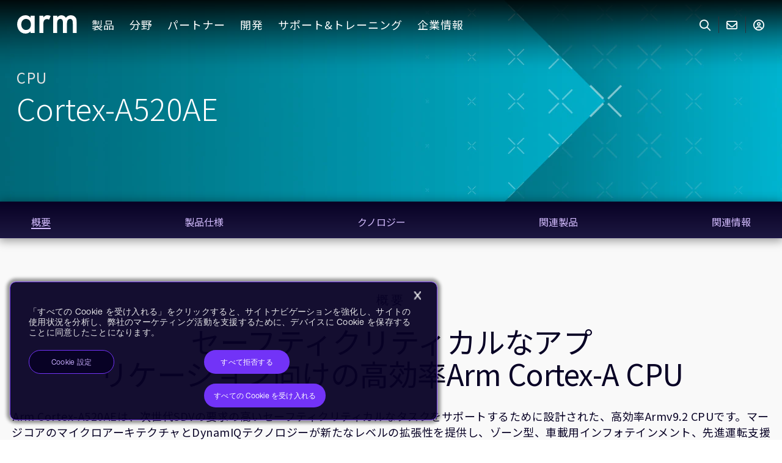

--- FILE ---
content_type: text/html; charset=utf-8
request_url: https://www.arm.com/ja/products/silicon-ip-cpu/cortex-a/cortex-a520ae
body_size: 36206
content:



<!DOCTYPE html>
<html class="" lang="ja">
<head>
    <meta http-equiv="Content-Type" content="text/html; charset=UTF-8">
    <meta name="viewport" content="width=device-width, initial-scale=1.0">
    <title>Cortex-A520AE – Arm®</title>

    
    

<link rel="preload" href="https://www.arm.com/static/designsystem/rel/4.14.1/arm-design-system-scoped.css" as="style" importance="high" crossorigin="anonymous" />
<link rel="modulepreload" href="https://www.arm.com/static/designsystem/rel/4.14.1/arm-design-system/arm-design-system.esm.js" as="script" importance="high" crossorigin="anonymous" />

<link rel="preconnect" href="https://cdn.designsystem.arm.com" />
<link rel="dns-prefetch" href="https://cdn.designsystem.arm.com"/>
<link rel="preconnect" href="https://fonts.googleapis.com" />
<link rel="dns-prefetch" href="https://fonts.googleapis.com" />

<link rel="stylesheet" href="https://www.arm.com/static/designsystem/rel/4.14.1/arm-design-system-scoped.css" crossorigin="anonymous" />
<script>
// akam-sw.js install script version 1.3.6
"serviceWorker"in navigator&&"find"in[]&&function(){var e=new Promise(function(e){"complete"===document.readyState||!1?e():(window.addEventListener("load",function(){e()}),setTimeout(function(){"complete"!==document.readyState&&e()},1e4))}),n=window.akamServiceWorkerInvoked,r="1.3.6";if(n)aka3pmLog("akam-setup already invoked");else{window.akamServiceWorkerInvoked=!0,window.aka3pmLog=function(){window.akamServiceWorkerDebug&&console.log.apply(console,arguments)};function o(e){(window.BOOMR_mq=window.BOOMR_mq||[]).push(["addVar",{"sm.sw.s":e,"sm.sw.v":r}])}var i="/akam-sw.js",a=new Map;navigator.serviceWorker.addEventListener("message",function(e){var n,r,o=e.data;if(o.isAka3pm)if(o.command){var i=(n=o.command,(r=a.get(n))&&r.length>0?r.shift():null);i&&i(e.data.response)}else if(o.commandToClient)switch(o.commandToClient){case"enableDebug":window.akamServiceWorkerDebug||(window.akamServiceWorkerDebug=!0,aka3pmLog("Setup script debug enabled via service worker message"),v());break;case"boomerangMQ":o.payload&&(window.BOOMR_mq=window.BOOMR_mq||[]).push(o.payload)}aka3pmLog("akam-sw message: "+JSON.stringify(e.data))});var t=function(e){return new Promise(function(n){var r,o;r=e.command,o=n,a.has(r)||a.set(r,[]),a.get(r).push(o),navigator.serviceWorker.controller&&(e.isAka3pm=!0,navigator.serviceWorker.controller.postMessage(e))})},c=function(e){return t({command:"navTiming",navTiming:e})},s=null,m={},d=function(){var e=i;return s&&(e+="?othersw="+encodeURIComponent(s)),function(e,n){return new Promise(function(r,i){aka3pmLog("Registering service worker with URL: "+e),navigator.serviceWorker.register(e,n).then(function(e){aka3pmLog("ServiceWorker registration successful with scope: ",e.scope),r(e),o(1)}).catch(function(e){aka3pmLog("ServiceWorker registration failed: ",e),o(0),i(e)})})}(e,m)},g=navigator.serviceWorker.__proto__.register;if(navigator.serviceWorker.__proto__.register=function(n,r){return n.includes(i)?g.call(this,n,r):(aka3pmLog("Overriding registration of service worker for: "+n),s=new URL(n,window.location.href),m=r,navigator.serviceWorker.controller?new Promise(function(n,r){var o=navigator.serviceWorker.controller.scriptURL;if(o.includes(i)){var a=encodeURIComponent(s);o.includes(a)?(aka3pmLog("Cancelling registration as we already integrate other SW: "+s),navigator.serviceWorker.getRegistration().then(function(e){n(e)})):e.then(function(){aka3pmLog("Unregistering existing 3pm service worker"),navigator.serviceWorker.getRegistration().then(function(e){e.unregister().then(function(){return d()}).then(function(e){n(e)}).catch(function(e){r(e)})})})}else aka3pmLog("Cancelling registration as we already have akam-sw.js installed"),navigator.serviceWorker.getRegistration().then(function(e){n(e)})}):g.call(this,n,r))},navigator.serviceWorker.controller){var u=navigator.serviceWorker.controller.scriptURL;u.includes("/akam-sw.js")||u.includes("/akam-sw-preprod.js")||u.includes("/threepm-sw.js")||(aka3pmLog("Detected existing service worker. Removing and re-adding inside akam-sw.js"),s=new URL(u,window.location.href),e.then(function(){navigator.serviceWorker.getRegistration().then(function(e){m={scope:e.scope},e.unregister(),d()})}))}else e.then(function(){window.akamServiceWorkerPreprod&&(i="/akam-sw-preprod.js"),d()});if(window.performance){var w=window.performance.timing,l=w.responseEnd-w.responseStart;c(l)}e.then(function(){t({command:"pageLoad"})});var k=!1;function v(){window.akamServiceWorkerDebug&&!k&&(k=!0,aka3pmLog("Initializing debug functions at window scope"),window.aka3pmInjectSwPolicy=function(e){return t({command:"updatePolicy",policy:e})},window.aka3pmDisableInjectedPolicy=function(){return t({command:"disableInjectedPolicy"})},window.aka3pmDeleteInjectedPolicy=function(){return t({command:"deleteInjectedPolicy"})},window.aka3pmGetStateAsync=function(){return t({command:"getState"})},window.aka3pmDumpState=function(){aka3pmGetStateAsync().then(function(e){aka3pmLog(JSON.stringify(e,null,"\t"))})},window.aka3pmInjectTiming=function(e){return c(e)},window.aka3pmUpdatePolicyFromNetwork=function(){return t({command:"pullPolicyFromNetwork"})})}v()}}();</script>
<script type="module" src="https://www.arm.com/static/designsystem/rel/4.14.1/arm-design-system/arm-design-system.esm.js" crossorigin="anonymous"></script>
<script nomodule src="https://www.arm.com/static/designsystem/rel/4.14.1/arm-design-system/arm-design-system.js" crossorigin="anonymous"></script>


    <link rel="preconnect" href="https://fast.fonts.net" />
    <link rel="dns-prefetch" href="https://fast.fonts.net" />
    <link rel="preconnect" href="https://fonts.gstatic.com" />
    <link rel="dns-prefetch" href="https://fonts.gstatic.com" />
    <link rel="preconnect" href="https://dc.services.visualstudio.com" />
    <link rel="dns-prefetch" href="https://dc.services.visualstudio.com" />

    
        <style>
            @import url('//fonts.googleapis.com/css?family=Lato:300,400|Noto+Sans+JP:300,400,700&subset=japanese');
        </style>
    <link rel="stylesheet" href="/shared/bundle/all.css?v=1.0.9476.18862">
    <noscript><link rel="stylesheet" href="/shared/bundle/all.css?v=1.0.9476.18862"></noscript>

    
<meta http-equiv="Content-Type" content="text/html; charset=UTF-8">
<meta http-equiv="X-UA-Compatible" content="IE=Edge">
<meta content="ja" http-equiv="content-language">
<meta name="viewport" content="width=device-width, initial-scale=1.0">
<meta name="author" content="Arm Ltd.">
<meta name="description" content="セーフティクリティカルなアプリケーション向けの高効率Armv9.2 Cortex-A CPUは、最小のシリコンフットプリントで電力効率を実現し、ISO 26262 ASIL BおよびASIL Dアプリケーションのサポートを強化します。">
<meta name="keywords" content="">
<meta content="Copyright &#169; 1995-2026 Arm Limited (or its affiliates). All rights reserved." name="copyright">
<meta name="apple-mobile-web-app-capable" content="yes">
<meta name="msapplication-config" content="https://www.arm.com/shared/common/img/favicon/browserconfig.xml">
<meta name="msapplication-TileColor" content="#2b5797">
<meta name="msapplication-TileImage" content="https://www.arm.com/shared/common/img/favicon/mstile-144x144.png">
<meta name="theme-color" content="#ffffff">
<meta name="server" content="WK000001" />

<meta property="og:title" content="Arm Cortex-A520AE">
<meta property="og:description" content="セーフティクリティカルなアプリケーション向けの高効率Armv9.2 Cortex-A CPUは、最小のシリコンフットプリントで電力効率を実現し、ISO 26262 ASIL BおよびASIL Dアプリケーションのサポートを強化します。">
<meta property="og:image" content="https://www.arm.comhttps://www.arm.com/-/media/global/solutions/automotive/automotive%20enhance%20ip/auto-enhanced-social-1080x1808.jpg?rev=edb62b4e3bcb446699d0c2ecd8655965&amp;revision=edb62b4e-3bcb-4466-99d0-c2ecd8655965">
<meta property="og:site_name" content="Arm | The Architecture for the Digital World">
<meta property="og:url" content="https://www.arm.com/ja/products/silicon-ip-cpu/cortex-a/cortex-a520ae">
<meta property="og:type" content="website">
<meta property="og:locale" content="ja">

<meta property="article:author" content="Arm Ltd.">
<meta property="article:publisher" content="Arm Ltd.">

<meta name="twitter:card" content="summary">
<meta name="twitter:site" content="Arm | The Architecture for the Digital World">
<meta name="twitter:title" content="Arm Cortex-A520AE">
<meta name="twitter:description" content="セーフティクリティカルなアプリケーション向けの高効率Armv9.2 Cortex-A CPUは、最小のシリコンフットプリントで電力効率を実現し、ISO 26262 ASIL BおよびASIL Dアプリケーションのサポートを強化します。">
<meta name="twitter:image" content="https://www.arm.comhttps://www.arm.com/-/media/global/solutions/automotive/automotive%20enhance%20ip/auto-enhanced-social-1080x1808.jpg?rev=edb62b4e3bcb446699d0c2ecd8655965&amp;revision=edb62b4e-3bcb-4466-99d0-c2ecd8655965">
<meta name="twitter:url" content="https://www.arm.com/ja/products/silicon-ip-cpu/cortex-a/cortex-a520ae">





    
    

<link rel="apple-touch-icon" sizes="57x57" href="https://www.arm.com/shared/common/img/favicon/apple-touch-icon.png?v=1.0.9476.18862" />
<link rel="apple-touch-icon" sizes="60x60" href="https://www.arm.com/shared/common/img/favicon/apple-touch-icon.png?v=1.0.9476.18862" />
<link rel="apple-touch-icon" sizes="72x72" href="https://www.arm.com/shared/common/img/favicon/apple-touch-icon.png?v=1.0.9476.18862" />
<link rel="apple-touch-icon" sizes="76x76" href="https://www.arm.com/shared/common/img/favicon/apple-touch-icon.png?v=1.0.9476.18862" />
<link rel="apple-touch-icon" sizes="114x114" href="https://www.arm.com/shared/common/img/favicon/apple-touch-icon.png?v=1.0.9476.18862" />
<link rel="apple-touch-icon" sizes="120x120" href="https://www.arm.com/shared/common/img/favicon/apple-touch-icon.png?v=1.0.9476.18862" />
<link rel="apple-touch-icon" sizes="144x144" href="https://www.arm.com/shared/common/img/favicon/apple-touch-icon.png?v=1.0.9476.18862" />
<link rel="apple-touch-icon" sizes="152x152" href="https://www.arm.com/shared/common/img/favicon/apple-touch-icon.png?v=1.0.9476.18862" />
<link rel="apple-touch-icon" sizes="180x180" href="https://www.arm.com/shared/common/img/favicon/apple-touch-icon.png?v=1.0.9476.18862" />
<link rel="icon" type="image/png" href="https://www.arm.com/shared/common/img/favicon/favicon-32x32.png?v=1.0.9476.18862" sizes="32x32" />
<link rel="icon" type="image/png" href="https://www.arm.com/shared/common/img/favicon/favicon-48x48.png?v=1.0.9476.18862" sizes="48x48" />
<link rel="icon" type="image/png" href="https://www.arm.com/shared/common/img/favicon/android-chrome-192x192.png?v=1.0.9476.18862" sizes="192x192" />
<link rel="icon" type="image/png" href="https://www.arm.com/shared/common/img/favicon/android-chrome-256x256.png?v=1.0.9476.18862" sizes="256x256" />
<link rel="icon" type="image/png" href="https://www.arm.com/shared/common/img/favicon/favicon-16x16.png?v=1.0.9476.18862" sizes="16x16" />
<link rel="shortcut icon" type="image/ico" href="https://www.arm.com/shared/common/img/favicon/favicon.ico?v=1.0.9476.18862" />
<link rel="manifest" href="https://www.arm.com/shared/common/img/favicon/manifest.json?v=1.0.9476.18862" />


    
    <script type="application/ld+json">
{"@context":"https://schema.org","@type":"WebPage","name":"Cortex-A520AE","url":"https://www.arm.com/ja/products/silicon-ip-cpu/cortex-a/cortex-a520ae","hasPart":[{"@type":"WebPageElement","name":"クノロジー","cssSelector":"#クノロジー","text":"Arm Neonテクノロジー"},{"@type":"WebPageElement","name":"クノロジー","cssSelector":"#クノロジー","text":"DynamIQ"},{"@type":"WebPageElement","name":"クノロジー","cssSelector":"#クノロジー","text":"Armv9アーキテクチャ"},{"@type":"WebPageElement","name":"高度な機能","text":"Armv9.2Aアーキテクチャをベースとし、AIおよびMLワークロードのパフォーマンスを向上。SDVのセキュリティを強化し、車載アプリケーションにとって重要なサービス品質を確保するように設計された新機能を提供します。アーキテクチャ上の互換性があるCortex-A520AEは、1つのDSU-120AEクラスタ内でCortex-A720AE CPUと組み合わせることができます。","cssSelector":"#特長とメリット"},{"@type":"WebPageElement","name":"効率優先の設計","text":"マイクロアーキテクチャの改善とマージコアマイクロアーキテクチャにより、最小のシリコンフットプリントで電力効率を確保し、EVの低消費電力要求をサポートします。Cortex-A520AEは、このような効率性を実現すると同時に、SDVの新たなワークロードに対応するため、旧世代よりも大幅に性能を向上させます。","cssSelector":"#特長とメリット"},{"@type":"WebPageElement","name":"Split-Lock機能による柔軟性","text":"品質管理（QM）、ISO 26262 ASIL B、ASIL Dのユースケースにおいて、性能と安全性のバランスをとるように設計されています。セーフティクリティカルなアプリケーションではLockモードで起動し、SplitモードやHybridモードでは、過渡故障保護（TFP）やソフトウェア・テスト・ライブラリ（STL）などの設定可能な安全機能を活用して性能を高め、故障検出を強化します。","cssSelector":"#特長とメリット"},{"@type":"WebPageElement","name":"ユースケース","cssSelector":"#ユースケース","text":"人工知能（AI）"},{"@type":"WebPageElement","name":"ユースケース","cssSelector":"#ユースケース","text":"安全への取り組み"},{"@type":"WebPageElement","name":"ユースケース","cssSelector":"#ユースケース","text":"車載用インフォテインメント（IVI） "},{"@type":"WebPageElement","name":"概要","cssSelector":"#概要","text":"セーフティクリティカルなアプリケーション向けの高効率Arm Cortex-A CPU"},{"@type":"WebPageElement","name":"関連情報","cssSelector":"#関連情報","text":"Cortex-A520AEの関連情報"}],"mainEntity":{"@type":"Product","image":"https://www.arm.com/-/media/global/solutions/automotive/automotive%20enhance%20ip/auto-enhanced-social-1080x1808.jpg?rev=edb62b4e3bcb446699d0c2ecd8655965\u0026revision=edb62b4e-3bcb-4466-99d0-c2ecd8655965","description":"セーフティクリティカルなアプリケーション向けの高効率Armv9.2 Cortex-A CPUは、最小のシリコンフットプリントで電力効率を実現し、ISO 26262 ASIL BおよびASIL Dアプリケーションのサポートを強化します。","model":"Cortex-A520AE","category":"CPU","brand":{"@type":"Organization","name":"Arm"},"manufacturer":{"@type":"Organization","name":"Arm"}}}
</script>


    
    

    
    

<!-- Onetrust -->
<!-- OneTrust Cookies Consent Notice start for www.arm.com -->
<script src="https://cdn.cookielaw.org/scripttemplates/otSDKStub.js" data-document-language="true" type="text/javascript" charset="UTF-8" data-domain-script="0196fcd0-1566-7ef9-878b-127e2767f00c" ></script>
<script type="text/javascript">
function OptanonWrapper() { }
</script>
<!-- OneTrust Cookies Consent Notice end for www.arm.com -->

 <script>
window.onload = function() {
    let analytics = document.querySelector(".CoveoAnalytics");
	if(analytics){
		let coveo_analytics = Coveo.get(analytics);
		if(coveo_analytics && window && window.OnetrustActiveGroups && !window.OnetrustActiveGroups.includes('C0002')){
			coveo_analytics.disable();
		}
	}
};
 </script>
 
 
 <!-- OneTrust Cookies Consent Notice start for www.arm.com -->
<!-- End Onetrust -->


    
    

    
    
<!-- Clearbit -->
<script type="text/plain" src="https://tag.clearbitscripts.com/v1/pk_acf6fc4fd7e2fec55c586040e1705149/tags.js" referrerpolicy="strict-origin-when-cross-origin" async="" class="optanon-category-C0003"></script>
<script>
  function revealCallback(response){
    var reveal = response;
    window.reveal = reveal;
  }
</script>
<!-- End Clearbit -->


    
    




    

    
    

    
    


<!-- Adobe -->
<script src="//assets.adobedtm.com/launch-EN10e66088202b43a3b7f30a6ded39776d.min.js"  defer></script>
<!-- End Adobe -->


    
<link rel='canonical' href='https://www.arm.com/ja/products/silicon-ip-cpu/cortex-a/cortex-a520ae' /> 
<link rel='alternate' hreflang='en' href='https://www.arm.com/products/silicon-ip-cpu/cortex-a/cortex-a520ae' /> 
<link rel='alternate' hreflang='ja' href='https://www.arm.com/ja/products/silicon-ip-cpu/cortex-a/cortex-a520ae' /> 
<link rel='alternate' hreflang='zh-cn' href='https://www.arm.com/zh-CN/products/silicon-ip-cpu/cortex-a/cortex-a520ae' /> 
<link rel='alternate' hreflang='zh-tw' href='https://www.arm.com/zh-TW/products/silicon-ip-cpu/cortex-a/cortex-a520ae' /> 
<link rel='alternate' hreflang='x-default' href='https://www.arm.com/products/silicon-ip-cpu/cortex-a/cortex-a520ae' /> 


<script>(window.BOOMR_mq=window.BOOMR_mq||[]).push(["addVar",{"rua.upush":"false","rua.cpush":"true","rua.upre":"false","rua.cpre":"true","rua.uprl":"false","rua.cprl":"false","rua.cprf":"false","rua.trans":"SJ-e3054973-1ee0-4ea8-a52c-6a59716bdf02","rua.cook":"false","rua.ims":"false","rua.ufprl":"false","rua.cfprl":"true","rua.isuxp":"false","rua.texp":"norulematch","rua.ceh":"false","rua.ueh":"false","rua.ieh.st":"0"}]);</script>
                              <script>!function(e){var n="https://s.go-mpulse.net/boomerang/";if("False"=="True")e.BOOMR_config=e.BOOMR_config||{},e.BOOMR_config.PageParams=e.BOOMR_config.PageParams||{},e.BOOMR_config.PageParams.pci=!0,n="https://s2.go-mpulse.net/boomerang/";if(window.BOOMR_API_key="YX9U9-3CW2M-92JLU-3BLJD-T6LD5",function(){function e(){if(!o){var e=document.createElement("script");e.id="boomr-scr-as",e.src=window.BOOMR.url,e.async=!0,i.parentNode.appendChild(e),o=!0}}function t(e){o=!0;var n,t,a,r,d=document,O=window;if(window.BOOMR.snippetMethod=e?"if":"i",t=function(e,n){var t=d.createElement("script");t.id=n||"boomr-if-as",t.src=window.BOOMR.url,BOOMR_lstart=(new Date).getTime(),e=e||d.body,e.appendChild(t)},!window.addEventListener&&window.attachEvent&&navigator.userAgent.match(/MSIE [67]\./))return window.BOOMR.snippetMethod="s",void t(i.parentNode,"boomr-async");a=document.createElement("IFRAME"),a.src="about:blank",a.title="",a.role="presentation",a.loading="eager",r=(a.frameElement||a).style,r.width=0,r.height=0,r.border=0,r.display="none",i.parentNode.appendChild(a);try{O=a.contentWindow,d=O.document.open()}catch(_){n=document.domain,a.src="javascript:var d=document.open();d.domain='"+n+"';void(0);",O=a.contentWindow,d=O.document.open()}if(n)d._boomrl=function(){this.domain=n,t()},d.write("<bo"+"dy onload='document._boomrl();'>");else if(O._boomrl=function(){t()},O.addEventListener)O.addEventListener("load",O._boomrl,!1);else if(O.attachEvent)O.attachEvent("onload",O._boomrl);d.close()}function a(e){window.BOOMR_onload=e&&e.timeStamp||(new Date).getTime()}if(!window.BOOMR||!window.BOOMR.version&&!window.BOOMR.snippetExecuted){window.BOOMR=window.BOOMR||{},window.BOOMR.snippetStart=(new Date).getTime(),window.BOOMR.snippetExecuted=!0,window.BOOMR.snippetVersion=12,window.BOOMR.url=n+"YX9U9-3CW2M-92JLU-3BLJD-T6LD5";var i=document.currentScript||document.getElementsByTagName("script")[0],o=!1,r=document.createElement("link");if(r.relList&&"function"==typeof r.relList.supports&&r.relList.supports("preload")&&"as"in r)window.BOOMR.snippetMethod="p",r.href=window.BOOMR.url,r.rel="preload",r.as="script",r.addEventListener("load",e),r.addEventListener("error",function(){t(!0)}),setTimeout(function(){if(!o)t(!0)},3e3),BOOMR_lstart=(new Date).getTime(),i.parentNode.appendChild(r);else t(!1);if(window.addEventListener)window.addEventListener("load",a,!1);else if(window.attachEvent)window.attachEvent("onload",a)}}(),"".length>0)if(e&&"performance"in e&&e.performance&&"function"==typeof e.performance.setResourceTimingBufferSize)e.performance.setResourceTimingBufferSize();!function(){if(BOOMR=e.BOOMR||{},BOOMR.plugins=BOOMR.plugins||{},!BOOMR.plugins.AK){var n="true"=="true"?1:0,t="",a="ck7jyjixyydau2lw6f3a-f-897993204-clientnsv4-s.akamaihd.net",i="false"=="true"?2:1,o={"ak.v":"39","ak.cp":"495146","ak.ai":parseInt("320910",10),"ak.ol":"0","ak.cr":9,"ak.ipv":4,"ak.proto":"h2","ak.rid":"5741de79","ak.r":37607,"ak.a2":n,"ak.m":"dsca","ak.n":"essl","ak.bpcip":"18.190.156.0","ak.cport":39190,"ak.gh":"23.198.5.50","ak.quicv":"","ak.tlsv":"tls1.3","ak.0rtt":"","ak.0rtt.ed":"","ak.csrc":"-","ak.acc":"","ak.t":"1769402742","ak.ak":"hOBiQwZUYzCg5VSAfCLimQ==mL3WJ7BSF0bcEncR19cHq6kdygbSLHe1tmrifUZupVjJmy9PoyR+2+NXP68Wcd3AlZoitbdD84HWTJcyIA8Dx6Gv3k4uItTtCfm6owoIPEgl1Of+EHFjPhBducUVcaTLeG90YC2jHIx+96AvfkecuVuhGnzBB0MC6aXIzW/4ijRBfbeg2NWaeOh+baEEsFMRzp6ucTyao/fGbVIN49iJ2gcp3AqIez58dttIYnjX9Cup1cMKFxcoy48Iqirw0PIubKM9N5i/RM83WZTakosgmE8w7C0rakYYKg6uqRFM4gT1ATXX+FU4mbNK4j/fTPxyXAyFnuznlZZpgdB6OevAUydJn9C6BszKmliHo9hfZI39alZ4Z+UC2P3uGPuQloGTk00R5WPo9iFyfgnGsKHDIxEW0gdSb911LfmU9+zdVp4=","ak.pv":"16","ak.dpoabenc":"","ak.tf":i};if(""!==t)o["ak.ruds"]=t;var r={i:!1,av:function(n){var t="http.initiator";if(n&&(!n[t]||"spa_hard"===n[t]))o["ak.feo"]=void 0!==e.aFeoApplied?1:0,BOOMR.addVar(o)},rv:function(){var e=["ak.bpcip","ak.cport","ak.cr","ak.csrc","ak.gh","ak.ipv","ak.m","ak.n","ak.ol","ak.proto","ak.quicv","ak.tlsv","ak.0rtt","ak.0rtt.ed","ak.r","ak.acc","ak.t","ak.tf"];BOOMR.removeVar(e)}};BOOMR.plugins.AK={akVars:o,akDNSPreFetchDomain:a,init:function(){if(!r.i){var e=BOOMR.subscribe;e("before_beacon",r.av,null,null),e("onbeacon",r.rv,null,null),r.i=!0}return this},is_complete:function(){return!0}}}}()}(window);</script></head>

<body>
    
    

    
    

    <!-- BEGIN NOINDEX -->
    
    <ul class="sr-only">
        <li><a href="#content" aria-label="Skip to main content" tabindex="-1" title="Skip to main content">Skip to Main Content</a></li>
        <li><a href="#footer" aria-label="Skip to footer" tabindex="-1" title="Skip to footer">Skip to Footer</a></li>
    </ul>
    <!-- END NOINDEX -->

    <div class="c-app-wrapper">

        <!-- BEGIN NOINDEX -->
        
        
<div class="c-unsupported-browser u-no-print" role="complementary" style="display: none;">
    <!--[if lt IE 9]><style>.c-unsupported-browser { display: block; }</style><![endif]-->
    <div class="c-unsupported-browser__message"><p>Sorry, your browser is not supported. We recommend upgrading your browser.</p></div>
</div>


        
        <div class="c-sticky-wrapper u-no-print">

            <style aria-hidden="true" tabindex="-1">
                .c-sticky-wrapper {
                    position: fixed;
                    position: -webkit-sticky;
                    position: sticky;
                    top: 0;
                    width: 100%;
                    z-index: 50 !important;
                }
            </style>

            
            <div class="c-alerts js-alerts">

                
                <div class="c-notifications-wrapper">

                    
                    <style aria-hidden="true" tabindex="-1">
                        .c-notifications-wrapper {
                            background-color: #e5eceb;
                            position: -webkit-sticky;
                            position: sticky;
                            z-index: 99;
                        }

                        .c-notification {
                            background-color: #e5eceb;
                            box-sizing: content-box;
                            min-height: 55px;
                            position: sticky !important;
                            width: 100%;
                        }
                    </style>

                    
                    

                    
                    <script aria-hidden="true" tabindex="-1" type="text/javascript">
                        (function () {
                            function setYHeight() {
                                var $notification = document.querySelector('.c-notification');
                                if (!$notification) return;
                                var computedStyles = getComputedStyle($notification);
                                var height = computedStyles.getPropertyValue('height');
                                var $parent = $notification.parentElement;
                                if ($parent) $parent.style.height = height;
                            }
                            window.addEventListener('resize', setYHeight);
                            setYHeight();
                        })();
                    </script>
                </div>
            </div>

        </div>
        <!-- END NOINDEX -->
        
        <div id="top" class="c-site-wrapper">

            
            <div class="c-content-wrapper c-content-wrapper-refresh">

                
                

                <!-- BEGIN NOINDEX -->
                
                

                
                



<nav id="c-0e92c0f8-6970-483e-b94d-34e07a50c3a3" class="o-widget c-top-navigation Short init-video-autoplay" aria-label="top-navigation">
    <div class="u-background-linear-gradient u-bg-gradient-secondary"></div>
    <div class="c-top-navigation-flex">
        
<ul class="c-top-navigation-sections">
    <li class="c-top-navigation-section-logo">
<a href="https://www.arm.com/ja/" class="" aria-label="Arm Logo" data-track-nav="logo" title="Arm" role="link" ><img src="https://www.arm.com/-/media/global/logos/arm-logo-white-rgb.svg?rev=3c548cb1667c4e60bf0229d5c57ac2e1&amp;revision=3c548cb1-667c-4e60-bf02-29d5c57ac2e1&amp;la=ja&amp;hash=5B9986C09619CC332970502912F00178" alt="arm" /></a>    </li>

        <li class="c-top-navigation-section">
            <a tabindex="0" class="c-top-navigation-section-link" data-track-nav="製品">製品</a>
            <div class="submenu u-bg-gradient-primary">
                <div class="u-navigation-row u-padding-24">
                            <div class="u-width-25">
                                <div class="u-navigation-row u-padding-left-12">
                                    <div tabindex="0" class="u-navigation-column c-top-navigation-category">コンピュート・サブシステム</div>
                                </div>
                                <div class="c-top-navigation-divider" style="">
                                            <div class="u-navigation-row u-padding-left-12">
                                                <div class="u-navigation-column c-top-navigation-category-item">
<a href="https://www.arm.com/ja/products/mobile/compute-subsystems/lumex" data-track-nav="製品:コンピュート・サブシステム:Lumex CSS (モバイル & PC向け)" title="Lumex CSS Platform" tabindex="0" >Lumex CSS (モバイル & PC向け)</a>                                                </div>
                                            </div>
                                            <div class="u-navigation-row u-padding-left-12">
                                                <div class="u-navigation-column c-top-navigation-category-item">
<a href="https://www.arm.com/ja/products/neoverse-compute-subsystems" data-track-nav="製品:コンピュート・サブシステム:Neoverse CSS (データセンター向け)" title="Arm Neoverse CSS" tabindex="0" >Neoverse CSS (データセンター向け)</a>                                                </div>
                                            </div>
                                            <div class="u-navigation-row u-padding-left-12">
                                                <div class="u-navigation-column c-top-navigation-category-item">
<a href="https://www.arm.com/ja/products/automotive/compute-subsystems/zena" data-track-nav="製品:コンピュート・サブシステム:Zena CSS (自動車向け)" title="Arm Zena CSS" tabindex="0" >Zena CSS (自動車向け)</a>                                                </div>
                                            </div>
                                </div>
                            </div>
                            <div class="u-width-25">
                                <div class="u-navigation-row u-padding-left-12">
                                    <div tabindex="0" class="u-navigation-column c-top-navigation-category">コンピュートIP</div>
                                </div>
                                <div class="" style="">
                                            <div class="u-navigation-row u-padding-left-12">
                                                <div class="u-navigation-column c-top-navigation-category-item">
<a href="https://www.arm.com/ja/product-filter?families=c1 cpus" data-track-nav="製品:コンピュートIP:C1 CPUs" title="C1 CPUs" tabindex="0" >C1 CPUs</a>                                                </div>
                                            </div>
                                            <div class="u-navigation-row u-padding-left-12">
                                                <div class="u-navigation-column c-top-navigation-category-item">
<a href="https://www.arm.com/ja/products/cortex-x" data-track-nav="製品:コンピュートIP:Cortex-X" title="Cortex-X" tabindex="0" >Cortex-X</a>                                                </div>
                                            </div>
                                            <div class="u-navigation-row u-padding-left-12">
                                                <div class="u-navigation-column c-top-navigation-category-item">
<a href="https://www.arm.com/ja/product-filter?families=cortex-a&amp;showall=true" data-track-nav="製品:コンピュートIP:Cortex-A" title="Cortex-A" tabindex="0" >Cortex-A</a>                                                </div>
                                            </div>
                                            <div class="u-navigation-row u-padding-left-12">
                                                <div class="u-navigation-column c-top-navigation-category-item">
<a href="https://www.arm.com/ja/product-filter?families=cortex-r" data-track-nav="製品:コンピュートIP:Cortex-R" title="Cortex-R" tabindex="0" >Cortex-R</a>                                                </div>
                                            </div>
                                            <div class="u-navigation-row u-padding-left-12">
                                                <div class="u-navigation-column c-top-navigation-category-item">
<a href="https://www.arm.com/ja/product-filter?families=cortex-m&amp;showall=true" data-track-nav="製品:コンピュートIP:Cortex-M" title="Cortex-M" tabindex="0" >Cortex-M</a>                                                </div>
                                            </div>
                                            <div class="u-navigation-row u-padding-left-12">
                                                <div class="u-navigation-column c-top-navigation-category-item">
<a href="https://www.arm.com/ja/products/silicon-ip-cpu/neoverse" data-track-nav="製品:コンピュートIP:Neoverse" title="Neoverse" tabindex="0" >Neoverse</a>                                                </div>
                                            </div>
                                </div>
                            </div>
                            <div class="u-width-25">
                                <div class="u-navigation-row u-padding-left-12">
                                    <div tabindex="-1" class="u-navigation-column c-top-navigation-category"></div>
                                </div>
                                <div class="c-top-navigation-divider" style="">
                                            <div class="u-navigation-row u-padding-left-12">
                                                <div class="u-navigation-column c-top-navigation-category-item">
<a href="https://www.arm.com/ja/product-filter?families=ethos npus" data-track-nav="製品:コンピュートIP:Ethos NPUs" title="Ethos" tabindex="0" >Ethos NPUs</a>                                                </div>
                                            </div>
                                            <div class="u-navigation-row u-padding-left-12">
                                                <div class="u-navigation-column c-top-navigation-category-item">
<a href="https://www.arm.com/ja/products/silicon-ip-multimedia?showall=true" data-track-nav="製品:コンピュートIP:Mali GPUs" title="Arm Immortalis &amp; Mali" tabindex="0" >Mali GPUs</a>                                                </div>
                                            </div>
                                            <div class="u-navigation-row u-padding-left-12">
                                                <div class="u-navigation-column c-top-navigation-category-item">
<a href="https://www.arm.com/ja/products/silicon-ip-system" data-track-nav="製品:コンピュートIP:システムIP" title="システムIP" tabindex="0" >システムIP</a>                                                </div>
                                            </div>
                                            <div class="u-navigation-row u-padding-left-12">
                                                <div class="u-navigation-column c-top-navigation-category-item">
<a href="https://www.arm.com/ja/products/silicon-ip-security" data-track-nav="製品:コンピュートIP:セキュリティIP" title="セキュリティIP" tabindex="0" >セキュリティIP</a>                                                </div>
                                            </div>
                                            <div class="u-navigation-row u-padding-left-12">
                                                <div class="u-navigation-column c-top-navigation-category-item">
<a href="https://www.arm.com/ja/products/silicon-ip-subsystems" data-track-nav="製品:コンピュートIP:サブシステム IP" title="サブシステム" tabindex="0" >サブシステム IP</a>                                                </div>
                                            </div>
                                </div>
                            </div>
                            <div class="u-width-25">
                                <div class="u-navigation-row u-padding-left-12">
                                    <div tabindex="0" class="u-navigation-column c-top-navigation-category">基盤技術と開発支援</div>
                                </div>
                                <div class="" style="">
                                            <div class="u-navigation-row u-padding-left-12">
                                                <div class="u-navigation-column c-top-navigation-category-item">
<a href="https://www.arm.com/ja/architecture" data-track-nav="製品:基盤技術と開発支援:アーキテクチャ" title="アーキテクチャ" tabindex="0" >アーキテクチャ</a>                                                </div>
                                            </div>
                                            <div class="u-navigation-row u-padding-left-12">
                                                <div class="u-navigation-column c-top-navigation-category-item">
<a href="https://www.arm.com/ja/products/development-tools" data-track-nav="製品:基盤技術と開発支援:開発ツール & ソフトウェア" title="設計と開発" tabindex="0" >開発ツール & ソフトウェア</a>                                                </div>
                                            </div>
                                            <div class="u-navigation-row u-padding-left-12">
                                                <div class="u-navigation-column c-top-navigation-category-item">
<a href="https://www.arm.com/ja/products/ip-explorer" data-track-nav="製品:基盤技術と開発支援:Arm IP エクスプローラー" title="Arm IP Explorer" tabindex="0" >Arm IP エクスプローラー</a>                                                </div>
                                            </div>
                                            <div class="u-navigation-row u-padding-left-12">
                                                <div class="u-navigation-column c-top-navigation-category-item">
<a href="https://www.arm.com/ja/architecture/system-architectures/systemready-compliance-program" data-track-nav="製品:基盤技術と開発支援:SystemReady" title="SystemReady" tabindex="0" >SystemReady</a>                                                </div>
                                            </div>
                                            <div class="u-navigation-row u-padding-left-12">
                                                <div class="u-navigation-column c-top-navigation-category-item c-top-navigation-category">
Armテクノロジーライセンス                                                </div>
                                            </div>
                                            <div class="u-navigation-row u-padding-left-12">
                                                <div class="u-navigation-column c-top-navigation-category-item">
<a href="https://www.arm.com/ja/products/licensing" data-track-nav="製品:基盤技術と開発支援:Arm Licensing" title="Arm Licensing" tabindex="0" >Arm Licensing</a>                                                </div>
                                            </div>
                                            <div class="u-navigation-row u-padding-left-12">
                                                <div class="u-navigation-column c-top-navigation-category-item">
<a href="https://www.arm.com/ja/products/flexible-access" data-track-nav="製品:基盤技術と開発支援:Arm Flexible Access" title="Arm Flexible Access" tabindex="0" >Arm Flexible Access</a>                                                </div>
                                            </div>
                                            <div class="u-navigation-row u-padding-left-12">
                                                <div class="u-navigation-column c-top-navigation-category-item">
<a href="https://www.arm.com/ja/products/licensing/arm-total-access" data-track-nav="製品:基盤技術と開発支援:Arm Total Access" title="Arm Total Access" tabindex="0" >Arm Total Access</a>                                                </div>
                                            </div>
                                </div>
                            </div>

                </div>
                <div class="c-navigation-submenu-title u-navigation-row u-padding-24">
                    <div class="u-navigation-column">
<a href="https://www.arm.com/ja/products" class="submenu-title" aria-label="Arm製品を全て見る" data-track-nav="製品:Arm製品を全て見る" title="Arm製品を全て見る" role="link" >Arm製品を全て見る</a>                    </div>
                </div>
            </div>
        </li>
        <li class="c-top-navigation-section">
            <a tabindex="0" class="c-top-navigation-section-link" data-track-nav="分野">分野</a>
            <div class="submenu u-bg-gradient-primary">
                <div class="u-navigation-row u-padding-24">
                            <div class="u-width-25">
                                <div class="u-navigation-row u-padding-left-12">
                                    <div tabindex="0" class="u-navigation-column c-top-navigation-category">分野</div>
                                </div>
                                <div class="c-top-navigation-divider" style="height: 245px">
                                            <div class="u-navigation-row u-padding-left-12">
                                                <div class="u-navigation-column c-top-navigation-category-item">
<a href="https://www.arm.com/ja/markets/automotive" data-track-nav="分野:分野:オートモーティブ" title="オートモーティブ" tabindex="0" >オートモーティブ</a>                                                </div>
                                            </div>
                                            <div class="u-navigation-row u-padding-left-12">
                                                <div class="u-navigation-column c-top-navigation-category-item">
<a href="https://www.arm.com/ja/markets/computing-infrastructure" data-track-nav="分野:分野:インフラストラクチャ" title="インフラストラクチャ" tabindex="0" >インフラストラクチャ</a>                                                </div>
                                            </div>
                                            <div class="u-navigation-row u-padding-left-12">
                                                <div class="u-navigation-column c-top-navigation-category-item">
<a href="https://www.arm.com/ja/markets/consumer-technologies" data-track-nav="分野:分野:コンシューマー向け技術" title="コンシューマー向け技術" tabindex="0" >コンシューマー向け技術</a>                                                </div>
                                            </div>
                                            <div class="u-navigation-row u-padding-left-12">
                                                <div class="u-navigation-column c-top-navigation-category-item">
<a href="https://www.arm.com/ja/markets/iot" data-track-nav="分野:分野:モノのインターネット(IoT)" title="モノのインターネット(IoT)" tabindex="0" >モノのインターネット(IoT)</a>                                                </div>
                                            </div>
                                </div>
                            </div>
                            <div class="u-width-25">
                                <div class="u-navigation-row u-padding-left-12">
                                    <div tabindex="0" class="u-navigation-column c-top-navigation-category">テクノロジートピックス</div>
                                </div>
                                <div class="" style="">
                                            <div class="u-navigation-row u-padding-left-12">
                                                <div class="u-navigation-column c-top-navigation-category-item">
<a href="https://www.arm.com/ja/markets/artificial-intelligence" data-track-nav="分野:テクノロジートピックス:人工知能" title="人工知能" tabindex="0" >人工知能</a>                                                </div>
                                            </div>
                                            <div class="u-navigation-row u-padding-left-12">
                                                <div class="u-navigation-column c-top-navigation-category-item">
<a href="https://www.arm.com/ja/markets/artificial-intelligence/agentic-ai" data-track-nav="分野:テクノロジートピックス:エージェンティックAI" title="エージェンティックAI" tabindex="0" >エージェンティックAI</a>                                                </div>
                                            </div>
                                            <div class="u-navigation-row u-padding-left-12">
                                                <div class="u-navigation-column c-top-navigation-category-item">
<a href="https://www.arm.com/ja/markets/computing-infrastructure/datacenter-ai" data-track-nav="分野:テクノロジートピックス:データセンターAI" title="データセンターAI" tabindex="0" >データセンターAI</a>                                                </div>
                                            </div>
                                            <div class="u-navigation-row u-padding-left-12">
                                                <div class="u-navigation-column c-top-navigation-category-item">
<a href="https://www.arm.com/ja/markets/iot/edge-ai" data-track-nav="分野:テクノロジートピックス:Edge AI" title="Edge AI" tabindex="0" >Edge AI</a>                                                </div>
                                            </div>
                                            <div class="u-navigation-row u-padding-left-12">
                                                <div class="u-navigation-column c-top-navigation-category-item">
<a href="https://www.arm.com/ja/markets/mobile-computing/mobile-ai" data-track-nav="分野:テクノロジートピックス:Mobile AI" title="Mobile AI" tabindex="0" >Mobile AI</a>                                                </div>
                                            </div>
                                            <div class="u-navigation-row u-padding-left-12">
                                                <div class="u-navigation-column c-top-navigation-category-item">
<a href="https://www.arm.com/ja/markets/mobile-computing" data-track-nav="分野:テクノロジートピックス:Mobile Computing" title="Mobile Computing" tabindex="0" >Mobile Computing</a>                                                </div>
                                            </div>
                                            <div class="u-navigation-row u-padding-left-12">
                                                <div class="u-navigation-column c-top-navigation-category-item">
<a href="https://www.arm.com/ja/markets/computing-infrastructure/telco-networking" data-track-nav="分野:テクノロジートピックス:通信 / ネットワーク" title="通信 / ネットワーク" tabindex="0" >通信 / ネットワーク</a>                                                </div>
                                            </div>
                                            <div class="u-navigation-row u-padding-left-12">
                                                <div class="u-navigation-column c-top-navigation-category-item">
<a href="https://www.arm.com/ja/markets/computing-infrastructure/high-performance-computing" data-track-nav="分野:テクノロジートピックス:高性能コンピューティング" title="高性能コンピューティング" tabindex="0" >高性能コンピューティング</a>                                                </div>
                                            </div>
                                </div>
                            </div>
                            <div class="u-width-25">
                                <div class="u-navigation-row u-padding-left-12">
                                    <div tabindex="-1" class="u-navigation-column c-top-navigation-category"></div>
                                </div>
                                <div class="" style="">
                                            <div class="u-navigation-row u-padding-left-12">
                                                <div class="u-navigation-column c-top-navigation-category-item">
<a href="https://www.arm.com/ja/markets/computing-infrastructure/cloud-computing" data-track-nav="分野:テクノロジートピックス:クラウドコンピューティング" title="クラウドコンピューティング" tabindex="0" >クラウドコンピューティング</a>                                                </div>
                                            </div>
                                            <div class="u-navigation-row u-padding-left-12">
                                                <div class="u-navigation-column c-top-navigation-category-item">
<a href="https://www.arm.com/ja/markets/consumer-technologies/ai-workstations" data-track-nav="分野:テクノロジートピックス:AI ワークステーション" title="AI ワークステーション" tabindex="0" >AI ワークステーション</a>                                                </div>
                                            </div>
                                            <div class="u-navigation-row u-padding-left-12">
                                                <div class="u-navigation-column c-top-navigation-category-item">
<a href="https://www.arm.com/ja/markets/consumer-technologies/ar-vr" data-track-nav="分野:テクノロジートピックス:AR/VR/XR" title="AR/VR/XR" tabindex="0" >AR/VR/XR</a>                                                </div>
                                            </div>
                                            <div class="u-navigation-row u-padding-left-12">
                                                <div class="u-navigation-column c-top-navigation-category-item">
<a href="https://www.arm.com/ja/markets/consumer-technologies/gaming" data-track-nav="分野:テクノロジートピックス:ゲーミング" title="ゲーム" tabindex="0" >ゲーミング</a>                                                </div>
                                            </div>
                                            <div class="u-navigation-row u-padding-left-12">
                                                <div class="u-navigation-column c-top-navigation-category-item">
<a href="https://www.arm.com/ja/markets/consumer-technologies/laptops" data-track-nav="分野:テクノロジートピックス:ノートパソコン" title="ノートパソコン" tabindex="0" >ノートパソコン</a>                                                </div>
                                            </div>
                                            <div class="u-navigation-row u-padding-left-12">
                                                <div class="u-navigation-column c-top-navigation-category-item">
<a href="https://www.arm.com/ja/markets/consumer-technologies/smartphones" data-track-nav="分野:テクノロジートピックス:スマートフォン" title="スマートフォン" tabindex="0" >スマートフォン</a>                                                </div>
                                            </div>
                                            <div class="u-navigation-row u-padding-left-12">
                                                <div class="u-navigation-column c-top-navigation-category-item">
<a href="https://www.arm.com/ja/markets/consumer-technologies/wearables" data-track-nav="分野:テクノロジートピックス:ウェアラブル" title="ウェアラブル" tabindex="0" >ウェアラブル</a>                                                </div>
                                            </div>
                                            <div class="u-navigation-row u-padding-left-12">
                                                <div class="u-navigation-column c-top-navigation-category-item">
<a href="https://www.arm.com/ja/markets/security" data-track-nav="分野:テクノロジートピックス:セキュリティ" title="セキュリティ" tabindex="0" >セキュリティ</a>                                                </div>
                                            </div>
                                </div>
                            </div>

                            <div class="u-width-25">
                                <div class="u-navigation-row u-padding-left-12">
                                    
                                </div>
                                            <div class="u-navigation-row u-padding-left-12">
                                                <div class="u-navigation-column">
                                                    <img src="https://www.arm.com/-/media/global/icons/top-nav/markets-resource-library-nav-224x108.jpg?rev=04dd6f4961f647459427fb242e42343c&amp;revision=04dd6f49-61f6-4745-9427-fb242e42343c&amp;la=ja&amp;h=108&amp;w=224&amp;hash=C48E1D7EC64DBF8ED893117583325F53" class="u-navigation-promo-image-lg" alt="資料ライブラリ" tabindex="0" />
                                                    <div class="c-top-navigation-promo-title">
<a href="https://www.arm.com/ja/resource-library" data-track-nav="分野:資料ライブラリ" title="資料ライブラリ" tabindex="0" >資料ライブラリ</a>                                                    </div>
                                                    <div tabindex="0" class="c-top-navigation-promo-description">
                                                        <p>最新資料を探す：プロジェクトの判断材料となるホワイトペーパー、レポート、動画をご覧いただけます。</p>
                                                    </div>
                                                </div>
                                            </div>
                            </div>
                </div>
                <div class="c-navigation-submenu-title u-navigation-row u-padding-24">
                    <div class="u-navigation-column">
<a href="https://www.arm.com/ja/markets" class="submenu-title" aria-label="マーケット＆テクノロジートピックスを見る" data-track-nav="分野:マーケット＆テクノロジートピックスを見る" title="マーケット＆テクノロジートピックスを見る" role="link" >マーケット＆テクノロジートピックスを見る</a>                    </div>
                </div>
            </div>
        </li>
        <li class="c-top-navigation-section">
            <a tabindex="0" class="c-top-navigation-section-link" data-track-nav="パートナー">パートナー</a>
            <div class="submenu u-bg-gradient-primary">
                <div class="u-navigation-row u-padding-24">
                            <div class="u-width-25">
                                <div class="u-navigation-row u-padding-left-12">
                                    <div tabindex="0" class="u-navigation-column c-top-navigation-category">パートナーを探す</div>
                                </div>
                                <div class="c-top-navigation-divider" style="height: 198px">
                                            <div class="u-navigation-row u-padding-left-12">
                                                <div class="u-navigation-column c-top-navigation-category-item">
<a href="https://www.arm.com/ja/partners/ai-ecosystem-catalog" data-track-nav="パートナー:パートナーを探す:人工知能" title="人工知能" tabindex="0" >人工知能</a>                                                </div>
                                            </div>
                                            <div class="u-navigation-row u-padding-left-12">
                                                <div class="u-navigation-column c-top-navigation-category-item">
<a href="https://www.arm.com/ja/partners/automotive-ecosystem-catalog" data-track-nav="パートナー:パートナーを探す:オートモーティブ" title="オートモーティブ" tabindex="0" >オートモーティブ</a>                                                </div>
                                            </div>
                                            <div class="u-navigation-row u-padding-left-12">
                                                <div class="u-navigation-column c-top-navigation-category-item">
<a href="https://www.arm.com/ja/partners/catalog/results?#sort=date descending&amp;numberOfResults=12&amp;f:Category=[Server and Infrastructure]" data-track-nav="パートナー:パートナーを探す:インフラストラクチャ" title="インフラストラクチャ" tabindex="0" >インフラストラクチャ</a>                                                </div>
                                            </div>
                                            <div class="u-navigation-row u-padding-left-12">
                                                <div class="u-navigation-column c-top-navigation-category-item">
<a href="https://www.arm.com/ja/partners/iot-ecosystem-catalog" data-track-nav="パートナー:パートナーを探す:IoT" title="IoT" tabindex="0" >IoT</a>                                                </div>
                                            </div>
                                            <div class="u-navigation-row u-padding-left-12">
                                                <div class="u-navigation-column c-top-navigation-category-item">
<a href="https://www.arm.com/ja/partners/catalog/results" data-track-nav="パートナー:パートナーを探す:全てのパートナーを見る" title="全てのパートナーを見る" tabindex="0" >全てのパートナーを見る</a>                                                </div>
                                            </div>
                                </div>
                            </div>
                            <div class="u-width-25">
                                <div class="u-navigation-row u-padding-left-12">
                                    <div tabindex="0" class="u-navigation-column c-top-navigation-category">パートナー エコシステム</div>
                                </div>
                                <div class="c-top-navigation-divider" style="">
                                            <div class="u-navigation-row u-padding-left-12">
                                                <div class="u-navigation-column c-top-navigation-category-item">
<a href="https://www.arm.com/ja/company/success-library" data-track-nav="パートナー:パートナー エコシステム:事例" title="事例" tabindex="0" >事例</a>                                                </div>
                                            </div>
                                            <div class="u-navigation-row u-padding-left-12">
                                                <div class="u-navigation-column c-top-navigation-category-item">
<a href="https://www.arm.com/ja/partners?#戦略的イニシアチブ" data-track-nav="パートナー:パートナー エコシステム:戦略的イニシアチブ" title="戦略的イニシアチブ" tabindex="0" >戦略的イニシアチブ</a>                                                </div>
                                            </div>
                                            <div class="u-navigation-row u-padding-left-12">
                                                <div class="u-navigation-column c-top-navigation-category-item">
<a href="https://www.arm.com/ja/partners?#パートナープログラムに参加" data-track-nav="パートナー:パートナー エコシステム:パートナープログラムに参加" title="パートナープログラムに参加" tabindex="0" >パートナープログラムに参加</a>                                                </div>
                                            </div>
                                            <div class="u-navigation-row u-padding-left-12">
                                                <div class="u-navigation-column c-top-navigation-category-item">
<a href="https://newsroom.arm.com/partner_news?type=partner_news" data-track-nav="パートナー:パートナー エコシステム:パートナーニュース" title="パートナーニュース" tabindex="0" >パートナーニュース</a>                                                </div>
                                            </div>
                                </div>
                            </div>

                            <div class="u-width-50">
                                <div class="u-navigation-row u-padding-x-8">
                                    
                                </div>
                                            <div class="u-navigation-row u-padding-x-8">
                                                <div class="u-navigation-column u-flex-none">
                                                    <img src="https://www.arm.com/-/media/global/icons/top-nav/arm-total-design-icon-105x105.svg?rev=a80f31f1c0f54bdcb93a955bd2285c96&amp;revision=a80f31f1-c0f5-4bdc-b93a-955bd2285c96&amp;la=ja&amp;h=106&amp;w=106&amp;hash=C4C554DB22469201503C69F87CE920BF" class="u-navigation-promo-image-sm" alt="Arm Total Design Icon" tabindex="0" />
                                                </div>
                                                <div class="u-navigation-column u-padding-x-8">
                                                    <div class="c-top-navigation-promo-title">
<a href="https://www.arm.com/ja/markets/computing-infrastructure/arm-total-design" data-track-nav="パートナー:Arm Total Design" title="Arm Total Design" >Arm Total Design</a>                                                    </div>
                                                    <div tabindex="0" class="c-top-navigation-promo-description">
                                                        <p>用途特化型インフラストラクチャ・コンピューティングを加速する業界リーダーたちによるエコシステム。</p>
                                                    </div>
                                                </div>
                                            </div>
                                            <div class="u-navigation-row u-padding-x-8">
                                                <div class="u-navigation-column u-flex-none">
                                                    <img src="https://www.arm.com/-/media/global/icons/top-nav/github-105x105.svg?rev=6baf447ad5c1472a8fc24eee81fa725c&amp;revision=6baf447a-d5c1-472a-8fc2-4eee81fa725c&amp;la=ja&amp;hash=3185FD89CA47BF4C4B722C087A2CA1B2" class="u-navigation-promo-image-sm" alt="GitHub" tabindex="0" />
                                                </div>
                                                <div class="u-navigation-column u-padding-x-8">
                                                    <div class="c-top-navigation-promo-title">
<a href="https://www.arm.com/ja/partners/catalog/github" data-track-nav="パートナー:特集パートナー：GitHub" title="特集パートナー：GitHub" >特集パートナー：GitHub</a>                                                    </div>
                                                    <div tabindex="0" class="c-top-navigation-promo-description">
                                                        <p>数百万の開発者がGitHubを拠点としている理由を発見し、arm CoPilot拡張機能をチェックしてみてください。</p>
                                                    </div>
                                                </div>
                                            </div>
                            </div>
                </div>
                <div class="c-navigation-submenu-title u-navigation-row u-padding-24">
                    <div class="u-navigation-column">
<a href="https://www.arm.com/ja/partners" class="submenu-title" aria-label="パートナー エコシステムを検索する" data-track-nav="パートナー:パートナー エコシステムを検索する" title="パートナー エコシステムを検索する" role="link" >パートナー エコシステムを検索する</a>                    </div>
                </div>
            </div>
        </li>
        <li class="c-top-navigation-section">
            <a tabindex="0" class="c-top-navigation-section-link" data-track-nav="開発">開発</a>
            <div class="submenu u-bg-gradient-primary">
                <div class="u-navigation-row u-padding-24">
                            <div class="u-width-25">
                                <div class="u-navigation-row u-padding-left-12">
                                    <div tabindex="0" class="u-navigation-column c-top-navigation-category">Armで開発する</div>
                                </div>
                                <div class="c-top-navigation-divider" style="">
                                            <div class="u-navigation-row u-padding-left-12">
                                                <div class="u-navigation-column c-top-navigation-category-item">
<a href="https://developer.arm.com/AI " data-track-nav="開発:Armで開発する:人工知能(AI)" target="_blank" title="人工知能(AI)" rel="noopener noreferrer" tabindex="0" >人工知能(AI)</a>                                                </div>
                                            </div>
                                            <div class="u-navigation-row u-padding-left-12">
                                                <div class="u-navigation-column c-top-navigation-category-item">
<a href="https://developer.arm.com/Automotive" data-track-nav="開発:Armで開発する:オートモーティブ" target="_blank" title="オートモーティブ" rel="noopener noreferrer" tabindex="0" >オートモーティブ</a>                                                </div>
                                            </div>
                                            <div class="u-navigation-row u-padding-left-12">
                                                <div class="u-navigation-column c-top-navigation-category-item">
<a href="https://developer.arm.com/edge-ai" data-track-nav="開発:Armで開発する:エッジAI" target="_blank" title="エッジAI" rel="noopener noreferrer" tabindex="0" >エッジAI</a>                                                </div>
                                            </div>
                                            <div class="u-navigation-row u-padding-left-12">
                                                <div class="u-navigation-column c-top-navigation-category-item">
<a href="https://developer.arm.com/embedded-and-microcontrollers" data-track-nav="開発:Armで開発する:組み込み/マイクロコントローラ" target="_blank" title="組み込み/マイクロコントローラ" rel="noopener noreferrer" tabindex="0" >組み込み/マイクロコントローラ</a>                                                </div>
                                            </div>
                                            <div class="u-navigation-row u-padding-left-12">
                                                <div class="u-navigation-column c-top-navigation-category-item">
<a href="https://developer.arm.com/laptops-and-desktops" data-track-nav="開発:Armで開発する:ノートPC/デスクトップPC" target="_blank" title="ノートPC/デスクトップPC" rel="noopener noreferrer" tabindex="0" >ノートPC/デスクトップPC</a>                                                </div>
                                            </div>
                                            <div class="u-navigation-row u-padding-left-12">
                                                <div class="u-navigation-column c-top-navigation-category-item">
<a href="https://developer.arm.com/mobile-graphics-and-gaming" data-track-nav="開発:Armで開発する:モバイル、グラフィックス、ゲーム" target="_blank" title="モバイル、グラフィックス、ゲーム" rel="noopener noreferrer" tabindex="0" >モバイル、グラフィックス、ゲーム</a>                                                </div>
                                            </div>
                                            <div class="u-navigation-row u-padding-left-12">
                                                <div class="u-navigation-column c-top-navigation-category-item">
<a href="https://developer.arm.com/servers-and-cloud-computing" data-track-nav="開発:Armで開発する:サーバーとクラウドコンピューティング" target="_blank" title="サーバーとクラウドコンピューティング" rel="noopener noreferrer" tabindex="0" >サーバーとクラウドコンピューティング</a>                                                </div>
                                            </div>
                                </div>
                            </div>
                            <div class="u-width-25">
                                <div class="u-navigation-row u-padding-left-12">
                                    <div tabindex="0" class="u-navigation-column c-top-navigation-category">ツールとソフトウェア</div>
                                </div>
                                <div class="c-top-navigation-divider" style="">
                                            <div class="u-navigation-row u-padding-left-12">
                                                <div class="u-navigation-column c-top-navigation-category-item">
<a href="https://developer.arm.com/Tools%20and%20Software/Arm%20Development%20Studio" data-track-nav="開発:ツールとソフトウェア:Arm Development Studio" target="_blank" title="Arm Development Studio" rel="noopener noreferrer" tabindex="0" >Arm Development Studio</a>                                                </div>
                                            </div>
                                            <div class="u-navigation-row u-padding-left-12">
                                                <div class="u-navigation-column c-top-navigation-category-item">
<a href="https://ipexplorer.arm.com/" data-track-nav="開発:ツールとソフトウェア:Arm IP Explorer" target="_blank" title="Arm IP Explorer" rel="noopener noreferrer" tabindex="0" >Arm IP Explorer</a>                                                </div>
                                            </div>
                                            <div class="u-navigation-row u-padding-left-12">
                                                <div class="u-navigation-column c-top-navigation-category-item">
<a href="https://developer.arm.com/Tools%20and%20Software/Arm%20Performance%20Studio" data-track-nav="開発:ツールとソフトウェア:Arm Performance Studio" target="_blank" title="Arm Performance Studio" rel="noopener noreferrer" tabindex="0" >Arm Performance Studio</a>                                                </div>
                                            </div>
                                            <div class="u-navigation-row u-padding-left-12">
                                                <div class="u-navigation-column c-top-navigation-category-item">
<a href="https://developer.arm.com/Tools%20and%20Software/Arm%20Virtual%20Hardware" data-track-nav="開発:ツールとソフトウェア:Arm Virtual Hardware" target="_blank" title="Arm Virtual Hardware" rel="noopener noreferrer" tabindex="0" >Arm Virtual Hardware</a>                                                </div>
                                            </div>
                                            <div class="u-navigation-row u-padding-left-12">
                                                <div class="u-navigation-column c-top-navigation-category-item">
<a href="https://store.arm.com/" data-track-nav="開発:ツールとソフトウェア:Armの開発ツールを購入" target="_blank" title="Buy Arm Developer Tools" rel="noopener noreferrer" tabindex="0" >Armの開発ツールを購入</a>                                                </div>
                                            </div>
                                            <div class="u-navigation-row u-padding-left-12">
                                                <div class="u-navigation-column c-top-navigation-category-item">
<a href="https://developer.arm.com/Tools%20and%20Software/#aq=%40navigationhierarchiescategories%3D%3D%22Tools%20and%20Software%20products%22%20AND%20%40navigationhierarchiescontenttype%3D%3D%22Product%20Information%22&amp;numberOfResults=48&amp;f-navigationhierarchiesprocessortype=Compilers%20and%20Libraries" data-track-nav="開発:ツールとソフトウェア:コンパイラ" target="_blank" title="コンパイラ" rel="noopener noreferrer" tabindex="0" >コンパイラ</a>                                                </div>
                                            </div>
                                            <div class="u-navigation-row u-padding-left-12">
                                                <div class="u-navigation-column c-top-navigation-category-item">
<a href="https://developer.arm.com/Tools%20and%20Software#aq=%40navigationhierarchiescategories%3D%3D%22Tools%20and%20Software%20products%22%20AND%20%40navigationhierarchiescontenttype%3D%3D%22Product%20Information%22&amp;numberOfResults=48&amp;f-navigationhierarchiesprocessortype=Keil" data-track-nav="開発:ツールとソフトウェア:Keil MDK" target="_blank" title="Keil MDK" rel="noopener noreferrer" tabindex="0" >Keil MDK</a>                                                </div>
                                            </div>
                                            <div class="u-navigation-row u-padding-left-12">
                                                <div class="u-navigation-column c-top-navigation-category-item">
<a href="https://www.arm.com/ja/resources/open-source" data-track-nav="開発:ツールとソフトウェア:オープンソースソフトウェア" title="オープンソースソフトウェア" tabindex="0" >オープンソースソフトウェア</a>                                                </div>
                                            </div>
                                            <div class="u-navigation-row u-padding-left-12">
                                                <div class="u-navigation-column c-top-navigation-category-item">
<a href="https://www.arm.com/ja/products/development-tools" data-track-nav="開発:ツールとソフトウェア:その他の開発ツール" title="その他の開発ツール" tabindex="0" >その他の開発ツール</a>                                                </div>
                                            </div>
                                </div>
                            </div>
                            <div class="u-width-25">
                                <div class="u-navigation-row u-padding-left-12">
                                    <div tabindex="0" class="u-navigation-column c-top-navigation-category">資料</div>
                                </div>
                                <div class="" style="">
                                            <div class="u-navigation-row u-padding-left-12">
                                                <div class="u-navigation-column c-top-navigation-category-item">
<a href="https://community.arm.com/arm-community-blogs/" data-track-nav="開発:資料:Armブログ" target="_blank" title="Armブログ" rel="noopener noreferrer" tabindex="0" >Armブログ</a>                                                </div>
                                            </div>
                                            <div class="u-navigation-row u-padding-left-12">
                                                <div class="u-navigation-column c-top-navigation-category-item">
<a href="https://community.arm.com/" data-track-nav="開発:資料:Arm コミュニティ" target="_blank" title="Arm コミュニティ" rel="noopener noreferrer" tabindex="0" >Arm コミュニティ</a>                                                </div>
                                            </div>
                                            <div class="u-navigation-row u-padding-left-12">
                                                <div class="u-navigation-column c-top-navigation-category-item">
<a href="https://developer.arm.com/documentation/" data-track-nav="開発:資料:ドキュメント" target="_blank" title="ドキュメント" rel="noopener noreferrer" tabindex="0" >ドキュメント</a>                                                </div>
                                            </div>
                                            <div class="u-navigation-row u-padding-left-12">
                                                <div class="u-navigation-column c-top-navigation-category-item">
<a href="https://developer.arm.com/downloads" data-track-nav="開発:資料:ダウンロード" target="_blank" title="ダウンロード" rel="noopener noreferrer" tabindex="0" >ダウンロード</a>                                                </div>
                                            </div>
                                            <div class="u-navigation-row u-padding-left-12">
                                                <div class="u-navigation-column c-top-navigation-category-item">
<a href="https://developer.arm.com/ja/arm-developer-program" data-track-nav="開発:資料:Arm デベロッパープログラム" target="_blank" title="ダウンロード" rel="noopener noreferrer" tabindex="0" >Arm デベロッパープログラム</a>                                                </div>
                                            </div>
                                            <div class="u-navigation-row u-padding-left-12">
                                                <div class="u-navigation-column c-top-navigation-category-item">
<a href="https://learn.arm.com/?icid=devhub:developer:all-pages:nav-link" data-track-nav="開発:資料:ラーニングパス" target="_blank" title="ラーニングパス" rel="noopener noreferrer" tabindex="0" >ラーニングパス</a>                                                </div>
                                            </div>
                                            <div class="u-navigation-row u-padding-left-12">
                                                <div class="u-navigation-column c-top-navigation-category-item">
<a href="https://www.arm.com/ja/resources/education/academic-developer-platforms" data-track-nav="開発:資料:教育機関・アカデミック" title="教育機関・アカデミック" tabindex="0" >教育機関・アカデミック</a>                                                </div>
                                            </div>
                                </div>
                            </div>

                            <div class="u-width-25">
                                <div class="u-navigation-row u-padding-left-12">
                                    
                                </div>
                                            <div class="u-navigation-row u-padding-left-12">
                                                <div class="u-navigation-column">
                                                    <img src="https://www.arm.com/-/media/global/developer-hub/uat-new/ai/proof%2011/arm-dev-program-224x108px-r2.png?rev=2ad0a2ae6f97454789a50efd4a7745c3&amp;revision=2ad0a2ae-6f97-4547-89a5-0efd4a7745c3&amp;la=ja&amp;h=108&amp;w=224&amp;hash=C16CB54CDDC6BF747BCEE1AA1BFAF7CF" class="u-navigation-promo-image-lg" alt="robot in blue" tabindex="0" />
                                                    <div class="c-top-navigation-promo-title">
<a href="https://developer.arm.com/ja/arm-developer-program" data-track-nav="開発:Arm デベロッパープログラムに参加する" target="_blank" title="Arm デベロッパープログラム" rel="noopener noreferrer" tabindex="0" >Arm デベロッパープログラムに参加する</a>                                                    </div>
                                                    <div tabindex="0" class="c-top-navigation-promo-description">
                                                        <p>Armデベロッパープログラムでは、世界中の開発者同士でネットワークを構築するための場を提供します。業界の第一人者から学んだり、最新ツールを活用して頂けます。</p>
                                                    </div>
                                                </div>
                                            </div>
                            </div>
                </div>
                <div class="c-navigation-submenu-title u-navigation-row u-padding-24">
                    <div class="u-navigation-column">
<a href="https://developer.arm.com/ja/dev2" class="submenu-title" aria-label="Arm Developer Hubに移動する" data-track-nav="開発:Arm Developer Hubに移動する" title="Arm Developer Hubに移動する" role="link" >デベロッパー向けリソースを探す</a>                    </div>
                </div>
            </div>
        </li>
        <li class="c-top-navigation-section">
            <a tabindex="0" class="c-top-navigation-section-link" data-track-nav="サポート&amp;トレーニング">サポート&amp;トレーニング</a>
            <div class="submenu u-bg-gradient-primary">
                <div class="u-navigation-row u-padding-24">
                            <div class="u-width-25">
                                <div class="u-navigation-row u-padding-left-12">
                                    <div tabindex="0" class="u-navigation-column c-top-navigation-category">サポート</div>
                                </div>
                                <div class="c-top-navigation-divider" style="">
                                            <div class="u-navigation-row u-padding-left-12">
                                                <div class="u-navigation-column c-top-navigation-category-item">
<a href="https://community.arm.com/" data-track-nav="サポート&トレーニング:サポート:Arm コミュニティ" target="_blank" title="Arm コミュニティ" rel="noopener noreferrer" tabindex="0" >Arm コミュニティ</a>                                                </div>
                                            </div>
                                            <div class="u-navigation-row u-padding-left-12">
                                                <div class="u-navigation-column c-top-navigation-category-item">
<a href="https://developer.arm.com/documentation/" data-track-nav="サポート&トレーニング:サポート:ドキュメント" target="_blank" title="ドキュメント" rel="noopener noreferrer" tabindex="0" >ドキュメント</a>                                                </div>
                                            </div>
                                            <div class="u-navigation-row u-padding-left-12">
                                                <div class="u-navigation-column c-top-navigation-category-item">
<a href="https://developer.arm.com/downloads" data-track-nav="サポート&トレーニング:サポート:ダウンロード" target="_blank" title="ダウンロード" rel="noopener noreferrer" tabindex="0" >ダウンロード</a>                                                </div>
                                            </div>
                                            <div class="u-navigation-row u-padding-left-12">
                                                <div class="u-navigation-column c-top-navigation-category-item">
<a href="https://www.arm.com/ja/support?#Support" data-track-nav="サポート&トレーニング:サポート:プロフェッショナル向けサービス" title="プロフェッショナル向けサービス" tabindex="0" >プロフェッショナル向けサービス</a>                                                </div>
                                            </div>
                                </div>
                            </div>
                            <div class="u-width-25">
                                <div class="u-navigation-row u-padding-left-12">
                                    <div tabindex="0" class="u-navigation-column c-top-navigation-category">トレーニングと教育</div>
                                </div>
                                <div class="c-top-navigation-divider" style="height: 202px">
                                            <div class="u-navigation-row u-padding-left-12">
                                                <div class="u-navigation-column c-top-navigation-category-item">
<a href="https://www.arm.com/ja/support/training" data-track-nav="サポート&トレーニング:トレーニングと教育:テクニカルトレーニング" title="テクニカルトレーニング" tabindex="0" >テクニカルトレーニング</a>                                                </div>
                                            </div>
                                            <div class="u-navigation-row u-padding-left-12">
                                                <div class="u-navigation-column c-top-navigation-category-item">
<a href="https://www.arm.com/ja/resources/education" data-track-nav="サポート&トレーニング:トレーニングと教育:エデュケーション" title="エデュケーション" tabindex="0" >エデュケーション</a>                                                </div>
                                            </div>
                                            <div class="u-navigation-row u-padding-left-12">
                                                <div class="u-navigation-column c-top-navigation-category-item">
<a href="https://www.arm.com/ja/resources/research" data-track-nav="サポート&トレーニング:トレーニングと教育:リサーチ" title="リサーチ" tabindex="0" >リサーチ</a>                                                </div>
                                            </div>
                                </div>
                            </div>
                            <div class="u-width-25">
                                <div class="u-navigation-row u-padding-left-12">
                                    <div tabindex="0" class="u-navigation-column c-top-navigation-category">Arm認定プログラム</div>
                                </div>
                                <div class="" style="">
                                            <div class="u-navigation-row u-padding-left-12">
                                                <div class="u-navigation-column c-top-navigation-category-item">
<a href="https://www.arm.com/ja/partners/arm-approved-program/design-partners" data-track-nav="サポート&トレーニング:Arm認定プログラム:デザインパートナー" title="Arm認定デザインパートナー" tabindex="0" >デザインパートナー</a>                                                </div>
                                            </div>
                                            <div class="u-navigation-row u-padding-left-12">
                                                <div class="u-navigation-column c-top-navigation-category-item">
<a href="https://www.arm.com/ja/partners/arm-approved-program/training-partners" data-track-nav="サポート&トレーニング:Arm認定プログラム:トレーニングパートナー" title="Arm認定トレーニングパートナー" tabindex="0" >トレーニングパートナー</a>                                                </div>
                                            </div>
                                            <div class="u-navigation-row u-padding-left-12">
                                                <div class="u-navigation-column c-top-navigation-category-item">
<a href="https://www.arm.com/ja/partners/arm-approved-program/isp-service-partners" data-track-nav="サポート&トレーニング:Arm認定プログラム:ISPサービスパートナー" title="ISPサービスパートナー" tabindex="0" >ISPサービスパートナー</a>                                                </div>
                                            </div>
                                </div>
                            </div>

                            <div class="u-width-25">
                                <div class="u-navigation-row u-padding-left-12">
                                    
                                </div>
                                            <div class="u-navigation-row u-padding-left-12">
                                                <div class="u-navigation-column">
                                                    <img src="https://www.arm.com/-/media/global/icons/top-nav/support-and-training-on-demand-nav-224x108.jpg?rev=2d91802a55334df6afb4de0d3b300d49&amp;revision=2d91802a-5533-4df6-afb4-de0d3b300d49&amp;la=ja&amp;h=108&amp;w=224&amp;hash=D4AD86FD6211EC1A3769C07FB77CDF23" class="u-navigation-promo-image-lg" alt="Arm オンデマンドトレーニング" tabindex="0" />
                                                    <div class="c-top-navigation-promo-title">
<a href="https://developer.arm.com/Training/Arm%20On-demand%20Training" data-track-nav="サポート&トレーニング:Arm オンデマンドトレーニング" target="_blank" title="Arm オンデマンドトレーニング" rel="noopener noreferrer" tabindex="0" >Arm オンデマンドトレーニング</a>                                                    </div>
                                                    <div tabindex="0" class="c-top-navigation-promo-description">
                                                        <p>ArmのIPについて網羅している学習向けのショートビデオです。</p>
                                                    </div>
                                                </div>
                                            </div>
                            </div>
                </div>
                <div class="c-navigation-submenu-title u-navigation-row u-padding-24">
                    <div class="u-navigation-column">
<a href="https://www.arm.com/ja/support" class="submenu-title" aria-label="トレーニングとサポートのオプションを見る" data-track-nav="サポート&トレーニング:トレーニングとサポートのオプションを見る" title="トレーニングとサポートのオプションを見る" role="link" >トレーニングとサポートのオプションを見る</a>                    </div>
                </div>
            </div>
        </li>
        <li class="c-top-navigation-section">
            <a tabindex="0" class="c-top-navigation-section-link" data-track-nav="企業情報">企業情報</a>
            <div class="submenu u-bg-gradient-primary">
                <div class="u-navigation-row u-padding-24">
                            <div class="u-width-25">
                                <div class="u-navigation-row u-padding-left-12">
                                    <div tabindex="0" class="u-navigation-column c-top-navigation-category">企業情報</div>
                                </div>
                                <div class="c-top-navigation-divider" style="">
                                            <div class="u-navigation-row u-padding-left-12">
                                                <div class="u-navigation-column c-top-navigation-category-item">
<a href="https://www.arm.com/ja/company/leadership" data-track-nav="企業情報:企業情報:経営陣" title="経営陣" tabindex="0" >経営陣</a>                                                </div>
                                            </div>
                                            <div class="u-navigation-row u-padding-left-12">
                                                <div class="u-navigation-column c-top-navigation-category-item">
<a href="https://www.arm.com/ja/company/board" data-track-nav="企業情報:企業情報:取締役会" title="取締役会" tabindex="0" >取締役会</a>                                                </div>
                                            </div>
                                            <div class="u-navigation-row u-padding-left-12">
                                                <div class="u-navigation-column c-top-navigation-category-item">
<a href="https://investors.arm.com" data-track-nav="企業情報:企業情報:投資家情報" title="投資家情報" tabindex="0" >投資家情報</a>                                                </div>
                                            </div>
                                            <div class="u-navigation-row u-padding-left-12">
                                                <div class="u-navigation-column c-top-navigation-category-item">
<a href="https://www.arm.com/ja/company/diversity-equity-inclusion" data-track-nav="企業情報:企業情報:DEI" title="DEI" tabindex="0" >DEI</a>                                                </div>
                                            </div>
                                            <div class="u-navigation-row u-padding-left-12">
                                                <div class="u-navigation-column c-top-navigation-category-item">
<a href="https://careers.arm.com/" data-track-nav="企業情報:企業情報:キャリア" target="_blank" title="キャリア" rel="noopener noreferrer" tabindex="0" >キャリア</a>                                                </div>
                                            </div>
                                            <div class="u-navigation-row u-padding-left-12">
                                                <div class="u-navigation-column c-top-navigation-category-item">
<a href="https://www.arm.com/ja/company/contact-us" data-track-nav="企業情報:企業情報:Armへのお問い合わせ" title="Armへのお問い合わせ" tabindex="0" >Armへのお問い合わせ</a>                                                </div>
                                            </div>
                                            <div class="u-navigation-row u-padding-left-12">
                                                <div class="u-navigation-column c-top-navigation-category-item">
<a href="https://www.arm.com/ja/company/offices" data-track-nav="企業情報:企業情報:オフィス一覧" title="オフィス一覧" tabindex="0" >オフィス一覧</a>                                                </div>
                                            </div>
                                            <div class="u-navigation-row u-padding-left-12">
                                                <div class="u-navigation-column c-top-navigation-category-item">
<a href="https://www.arm.com/ja/company/sustainability" data-track-nav="企業情報:企業情報:持続可能性" title="持続可能性" tabindex="0" >持続可能性</a>                                                </div>
                                            </div>
                                            <div class="u-navigation-row u-padding-left-12">
                                                <div class="u-navigation-column c-top-navigation-category-item">
<a href="https://www.arm.com/ja/company/suppliers" data-track-nav="企業情報:企業情報:サプライヤー" title="サプライヤー" tabindex="0" >サプライヤー</a>                                                </div>
                                            </div>
                                </div>
                            </div>
                            <div class="u-width-25">
                                <div class="u-navigation-row u-padding-left-12">
                                    <div tabindex="0" class="u-navigation-column c-top-navigation-category">ニュース・イベント</div>
                                </div>
                                <div class="c-top-navigation-divider" style="">
                                            <div class="u-navigation-row u-padding-left-12">
                                                <div class="u-navigation-column c-top-navigation-category-item">
<a href="https://www.arm.com/ja/company/news" data-track-nav="企業情報:ニュース・イベント:ニュース" title="ニュース" tabindex="0" >ニュース</a>                                                </div>
                                            </div>
                                            <div class="u-navigation-row u-padding-left-12">
                                                <div class="u-navigation-column c-top-navigation-category-item">
<a href="https://community.arm.com/arm-community-blogs/" data-track-nav="企業情報:ニュース・イベント:コミュニティブログ" target="_blank" title="コミュニティブログ" rel="noopener noreferrer" tabindex="0" >コミュニティブログ</a>                                                </div>
                                            </div>
                                            <div class="u-navigation-row u-padding-left-12">
                                                <div class="u-navigation-column c-top-navigation-category-item">
<a href="https://www.arm.com/ja/company/events" data-track-nav="企業情報:ニュース・イベント:イベント＆ウェビナー" title="イベント＆ウェビナー" tabindex="0" >イベント＆ウェビナー</a>                                                </div>
                                            </div>
                                            <div class="u-navigation-row u-padding-left-12">
                                                <div class="u-navigation-column c-top-navigation-category-item">
<a href="https://community.arm.com/support-forums/" data-track-nav="企業情報:ニュース・イベント:フォーラム" target="_blank" title="フォーラム" rel="noopener noreferrer" tabindex="0" >フォーラム</a>                                                </div>
                                            </div>
                                </div>
                            </div>
                            <div class="u-width-25">
                                <div class="u-navigation-row u-padding-left-12">
                                    <div tabindex="0" class="u-navigation-column c-top-navigation-category">イノベーション</div>
                                </div>
                                <div class="" style="">
                                            <div class="u-navigation-row u-padding-left-12">
                                                <div class="u-navigation-column c-top-navigation-category-item">
<a href="https://www.arm.com/ja/company/arm-compute-platform" data-track-nav="企業情報:イノベーション:Compute Platform" title="Compute Platform" tabindex="0" >Compute Platform</a>                                                </div>
                                            </div>
                                            <div class="u-navigation-row u-padding-left-12">
                                                <div class="u-navigation-column c-top-navigation-category-item">
<a href="https://www.arm.com/ja/company/executive-insights" data-track-nav="企業情報:イノベーション:Executive Insights" title="Executive Insights" tabindex="0" >Executive Insights</a>                                                </div>
                                            </div>
                                            <div class="u-navigation-row u-padding-left-12">
                                                <div class="u-navigation-column c-top-navigation-category-item">
<a href="https://www.arm.com/ja/resource-library" data-track-nav="企業情報:イノベーション:資料ライブラリ" title="資料ライブラリ" tabindex="0" >資料ライブラリ</a>                                                </div>
                                            </div>
                                            <div class="u-navigation-row u-padding-left-12">
                                                <div class="u-navigation-column c-top-navigation-category-item">
<a href="https://www.arm.com/ja/company/success-library" data-track-nav="企業情報:イノベーション:事例" title="イノベーションスポットライト" tabindex="0" >事例</a>                                                </div>
                                            </div>
                                </div>
                            </div>

                            <div class="u-width-25">
                                <div class="u-navigation-row u-padding-left-12">
                                    
                                </div>
                                            <div class="u-navigation-row u-padding-left-12">
                                                <div class="u-navigation-column">
                                                    <img src="https://www.arm.com/-/media/global/icons/top-nav/company-on-arm-nav-224x108.jpg?rev=c89ace27b6564379aa0f2e8ef08299b7&amp;revision=c89ace27-b656-4379-aa0f-2e8ef08299b7&amp;la=ja&amp;h=108&amp;w=224&amp;hash=EEE1639BF2946D781C924A59755E8F09" class="u-navigation-promo-image-lg" alt="未来を築く、Armで" tabindex="0" />
                                                    <div class="c-top-navigation-promo-title">
<a href="https://www.arm.com/ja/company/arm-advantage" data-track-nav="企業情報:Armテクノロジーを選ぶ" title="未来を築く、Armで" tabindex="0" >Armテクノロジーを選ぶ</a>                                                    </div>
                                                    <div tabindex="0" class="c-top-navigation-promo-description">
                                                        <p>世界最大級のオープンなコンピューティングエコシステムの一員になりましょう。</p>
                                                    </div>
                                                </div>
                                            </div>
                            </div>
                </div>
                <div class="c-navigation-submenu-title u-navigation-row u-padding-24">
                    <div class="u-navigation-column">
<a href="https://www.arm.com/ja/company" class="submenu-title" aria-label="Armについて" data-track-nav="企業情報:Armについて" title="Armについて" role="link" >Armについて</a>                    </div>
                </div>
            </div>
        </li>
</ul>


        



<ul class="c-top-navigation-tabs u-position-relative-mobile u-flex-end">
        <li class="c-top-navigation-tab c-top-navigation-tab-search c-top-navigation-bar c-top-navigation-divider">
            <a class="c-top-navigation-tab-link" tabindex="0" role="link" aria-expanded="false" aria-label="search" data-track-nav="search">
                <i class="far fa-search"></i>
            </a>
            <div class="submenu" aria-expanded="false">
                <div class="c-top-navigation-tab-pane">
                    <div class="c-top-navigation-tab-title">サーチ</div>
                    


<script>
    document.addEventListener("DOMContentLoaded", function() {
        var searchboxElement = document.getElementById("coveo8c75daa8");
        searchboxElement.addEventListener("CoveoComponentInitialized", function() {
            CoveoForSitecore.initSearchboxIfStandalone(searchboxElement, "https://www.arm.com/ja/search");
        });
    })
</script>


<div class="o-widget c-utility-navigation-search" data-widget="UtilityNavigationSearch">
        <div id="coveo8c75daa8_container"
                             data-prebind-maximum-age='currentMaximumAge'
>
            
<div id="coveo8c75daa8" class="CoveoSearchbox" data-query-suggest-character-threshold="1"
             data-enable-omnibox='true'
         data-prebind-maximum-age='currentMaximumAge'
         data-clear-filters-on-new-query='false'
>
    
    
<script type="text/javascript">
    document.addEventListener("CoveoSearchEndpointInitialized", function() {
        var componentId = "coveo8c75daa8";
        var componentElement = document.getElementById(componentId);

        function showError(error) {
                console.error(error);
        }

        function areCoveoResourcesIncluded() {
            return typeof (Coveo) !== "undefined";
        }

        if (areCoveoResourcesIncluded()) {
            var event = document.createEvent("CustomEvent");
            event.initEvent("CoveoComponentInitialized", false, true);
            
            setTimeout(function() {
                componentElement.dispatchEvent(event);
            }, 0);
        } else {
            componentElement.classList.add("invalid");
            showError("The Coveo Resources component must be included in this page.");
        }
    });
</script>

    <div class="CoveoForSitecoreExpressions"></div>
    <div class="CoveoForSitecoreConfigureSearchHub" data-sc-search-hub="armcom-search"></div>
</div>

            <div>
    
    

    <div class="CoveoForSitecoreLocalExpression"
                    data-sc-filter-on-sitecore-context-database='true'
            data-sc-filter-on-current-language='true'
            data-sc-filter-on-latest-version='true'
>
    </div>
</div>

        </div>
</div>

                </div>
            </div>
        </li>

        <li class="c-top-navigation-tab c-top-navigation-tab-contact c-top-navigation-bar c-top-navigation-divider">
            <a class="c-top-navigation-tab-link" tabindex="0" role="link" aria-expanded="false" aria-label="contact" data-track-nav="contact">
                <i class="far fa-envelope"></i>
            </a>
            <div class="submenu">
                <div class="c-top-navigation-tab-pane">
                    <style>

@media (min-width: 320px) and (max-width: 767px) {
.c-title-description-over-image__content__text {
        font-size: var(--u-arm-text-sm-body-font-size, 16px);
        font-weight: var(--u-arm-text-sm-body-font-weight, 400);
        letter-spacing: var(--u-arm-text-sm-body-letter-spacing, .32px);
        line-height: var(--u-arm-text-sm-body-line-height, 24px);
    }
}
@media (min-width: 768px) and (max-width: 1023px) {
.c-title-description-over-image__content__text{
        font-size: var(--u-arm-text-md-body-font-size, 16px);
        font-weight: var(--u-arm-text-md-body-font-weight, 400);
        letter-spacing: var(--u-arm-text-md-body-letter-spacing, .32px);
        line-height: var(--u-arm-text-md-body-line-height, 24px);
    }
}

@media (min-width: 1024px) and (max-width: 100000px) {
.c-title-description-over-image__content__text {
        font-size: var(--u-arm-text-lg-body-font-size, 18px);
        font-weight: var(--u-arm-text-lg-body-font-weight, 400);
        letter-spacing: var(--u-arm-text-lg-body-letter-spacing, .36px);
        line-height: var(--u-arm-text-lg-body-line-height, 26px);
    }
}


.c-product-filter__results__products__product__bullets ul  {
    font-size: inherit;
}
.c-header .c-masthead__slider__item__content__theme__cta>a:last-child  {
 margin: 0 !important;
}

    .c-header .c-masthead__slider__item__content__theme__cta>a:nth-child(2) {
    margin-left: 0px !important;
    margin-top: 16px !important;
     }

@media (min-width: 448px) {
    .c-header .c-masthead__slider__item__content__theme__cta>a:nth-child(2)  {
        margin-top: 0 !important;
        margin-left: 16px !important;
    }
}


.c-utility-navigation-search .CoveoSearchbox .magic-box .magic-box-input > input  {
    background: url(-/media/global/icons/search-white-icon.svg) 5px center / 22px no-repeat !important;
}
.c-accordion-container .accordion div.accordion-item a.c-accordion-tab {  border: none !important; }
    .ot-floating-button__close {
         margin-top: 0;
    }
    @media (max-width:768px) {
    .c-header .c-masthead__slider__item__content__footer {
    bottom: 100px;
    }
    .c-header .c-masthead__indicator--bottom-offset {
    bottom: 200px !important;
    }
    }
    .c-header--fullscreenExtraTall {
    height: 100vh !important;
    }
    .wistia_responsive_padding {
    padding: 0 !important;
    }
    .c-masthead__slider__item__content__theme__subtitle_x {
    color: #ffc700 !important;
    }
</style>
<div  id="at-prehide" class="c-top-navigation-tab-title">Armのお問い合わせ</div>
<div class="c-top-navigation-tab-headline">サポート</div>
<ul class="c-top-navigation-tab-list">
    <li><a data-track-nav="contact:IP サポート" rel="noopener noreferrer" href="https://services.arm.com/support/s/contactsupport" target="_blank" title="IP サポート (Arm Account required)">IP サポート</a></li>
    <li><a data-track-nav="contact:Keil Tools JP" href="https://www.arm.com/ja/company/contact-us/keil-support" target="_self">Keil Tools</a></li>
</ul>
<div class="c-top-navigation-tab-headline">販売</div>
<ul class="c-top-navigation-tab-list">
    <li><a data-track-nav="contact:企業様向けFlexible Access" href="https://www.arm.com/ja/company/contact-us/arm-flexible-access-product-inquiries" title="企業様向けFlexible Access">企業様向けFlexible Access</a></li>
    <li><a data-track-nav="contact:IPライセンスのお問い合わせ" href="https://www.arm.com/ja/company/contact-us/product-inquiries" title="IPライセンスのお問い合わせ">IPライセンスのお問い合わせ</a></li>
</ul>
<div class="c-top-navigation-tab-headline">その他のお問い合わせ</div>
<ul class="c-top-navigation-tab-list">
    <li><a data-track-nav="contact:Arm Integrity Helpline" rel="noopener noreferrer" href="https://app.convercent.com/en-us/LandingPage/8837d806-a289-ea11-a974-000d3ab9f062?_=1589926625885" target="_blank" title="Arm Integrity Helpline">Arm Integrity Helpline</a></li>
    <li><a data-track-nav="contact:教育関連" href="https://www.arm.com/ja/company/contact-us/education" title="教育関連">教育関連</a></li>
    <li><a data-track-nav="contact:報道関連" href="mailto:Global-PRteam@arm.com" title="報道関連">報道関連</a></li>
    <li><a data-track-nav="contact:人材採用" href="mailto:globalrecruitmentenquiries@arm.com" title="人材採用">人材採用</a></li>
    <li><a data-track-nav="contact:研究連携" href="https://www.arm.com/ja/resources/research/contact-us" title="研究連携">研究連携</a></li>
    <li><a data-track-nav="contact:ウェブサイト" href="https://www.arm.com/ja/company/contact-us/website-issue" title="ウェブサイト">ウェブサイト</a></li>
    <li><a href="mailto:investor.relations@arm.com">IR関連</a></li>
    <li><a rel="noopener noreferrer" href="https://developer.arm.com/Arm%20Security%20Center" target="_blank" title="セキュリティ脆弱性の報告">セキュリティ脆弱性の報告</a></li>
</ul>
<br>
<div class="c-top-navigation-tab-headline">グローバル本社</div>
<div class="c-top-navigation-tab-description">
110 Fulbourn Road<br>
Cambridge, UK<br>
CB1 9NJ<br>
Tel: + 44(1223) 400 400 [main reception]<br>
Fax: + 44(1223) 400 410</div>
<ul class="c-top-navigation-tab-list">
    <li><a data-track-nav="contact:全てのオフィスを見る" href="https://www.arm.com/ja/company/offices" title="全てのオフィスを見る">全てのオフィスを見る</a></li>
</ul>
                </div>
            </div>
        </li>

        <li class="c-top-navigation-tab c-top-navigation-tab-account c-top-navigation-bar">
            <a class="c-top-navigation-tab-link" tabindex="0" role="link" aria-expanded="false" aria-label="account" data-track-nav="account">
                <i class="fa-user-circle far"></i>
            </a>
            <div class="submenu" aria-expanded="false">
                <div class="c-top-navigation-tab-pane">
                    <div class="c-top-navigation-tab-title">Armアカウント</div>
                    <div class="o-widget c-utility-navigation-login" data-widget="UtilityNavigationLoginContainer">










<style>


.c-top-navigation-tab-pane .c-utility-navigation-login__description {
    color: #9A9A9A;
    font-size: 16px;
    margin: 0 0 16px;

}
  .c-utility-navigation-login__column ul li::before {
    content: none !important;
  }

  .c-utility-navigation-login__column ul {
    list-style-type: disc;
  
  }

  .c-utility-navigation-login__column ul li {
    margin-left: 0px;
    margin-bottom: 2px;
    
  }

  .c-utility-navigation-login__column ul li a {
    color: #E6E6E9;
    text-decoration: none;
    font-size: 16px;
    font-style: normal;
    font-weight: 400;
    line-height: 24px; /* 150% */
    letter-spacing: 0.32px;

  }


.c-utility-navigation-login__column ul li a:hover {
  color: #d1bafc !important;
  border-bottom: 1px solid #d1bafc;
}


.custom-link {
  color: #E6E6E9;
  margin-left: 0.25rem;
  text-decoration: none;
  border-bottom: none;
}

.custom-link:hover {
  color: #d1bafc !important; 
  text-decoration: none !important; 
  border-bottom: 1px solid #d1bafc; 
}

.c-top-navigation-tab-pane {
  max-height: 89vh;
  overflow-y: auto;
  
}
</style>

<div class="c-utility-navigation-login__row">
        <div class="c-utility-navigation-login__column">
            <h6 class="c-utility-navigation-login__title u-hide--md-down" data-component="Title" tabindex="0">Armアカウント</h6>
            <div class="c-utility-navigation-login__description u-text-center" data-component="Description" tabindex="0">ログインしてArmアカウントにアクセスする。</div>
            <a href="/login?returnUrl=/ja/products/silicon-ip-cpu/cortex-a/cortex-a520ae" class="u-arm-button-primary-dark" title="ログイン" tabindex="0" data-track-nav="ログイン" >ログイン</a>
            

            



<p style="color: #9A9A9A; margin-top: 16px; margin-bottom: 0 !important; font-size: 16px; font-style: normal; font-weight: 400; line-height: 24px; letter-spacing: 0.32px;">
   


        <a href="/register"
           
           class="custom-link">
            
        </a>
</p>

    




        </div>

</div>
</div>

                </div>
            </div>
        </li>

    <li class="c-top-navigation-bar">
        <a class="c-top-navigation-tab-link c-top-navigation-tab-link-bar" aria-expanded="false" href="#" tabindex="0" data-track-nav="mobileCategoryMenu">
            <i class="fa fa-bars"></i>
        </a>
        <div class="submenu u-bg-gradient-primary" aria-expanded="false">
            <div class="c-slide-menu">
                <ul>
                            <li class="c-slide-menu-home">

                                <a class="c-top-navigation-mobile-category" role="link" tabindex="0" data-track-nav="mobile:製品">
                                    製品
                                </a>
                                <ul>
                                        <li>
                                            <a class="c-top-navigation-mobile-category-topic" role="link" tabindex="0">
                                                コンピュート・サブシステム
                                            </a>

                                            <ul>

                                                    <li>
                                                        <a href="https://www.arm.com/ja/products/mobile/compute-subsystems/lumex" class="c-top-navigation-mobile-category-topic-link" tabindex="0" role="link" aria_label="Lumex CSS (モバイル &amp; PC向け)" data-track-nav="mobile:Products:Compute Subsystems and Platforms:Lumex CSS for Mobile &amp; PC">
                                                            Lumex CSS (モバイル &amp; PC向け)
                                                        </a>
                                                    </li>
                                                    <li>
                                                        <a href="https://www.arm.com/ja/products/neoverse-compute-subsystems" class="c-top-navigation-mobile-category-topic-link" tabindex="0" role="link" aria_label="Neoverse CSS (データセンター向け)" data-track-nav="mobile:Products:Compute Subsystems and Platforms:Neoverse CSS for Datacenter">
                                                            Neoverse CSS (データセンター向け)
                                                        </a>
                                                    </li>
                                                    <li>
                                                        <a href="https://www.arm.com/ja/products/automotive/compute-subsystems/zena" class="c-top-navigation-mobile-category-topic-link" tabindex="0" role="link" aria_label="Zena CSS (自動車向け)" data-track-nav="mobile:Products:Compute Subsystems and Platforms:Zena CSS for Automotive">
                                                            Zena CSS (自動車向け)
                                                        </a>
                                                    </li>
                                                                                            </ul>
                                        </li>
                                        <li>
                                            <a class="c-top-navigation-mobile-category-topic" role="link" tabindex="0">
                                                コンピュートIP
                                            </a>

                                            <ul>

                                                    <li>
                                                        <a href="https://www.arm.com/ja/product-filter" class="c-top-navigation-mobile-category-topic-link" tabindex="0" role="link" aria_label="C1 CPUs" data-track-nav="mobile:Products:Compute IP:C1 CPUs">
                                                            C1 CPUs
                                                        </a>
                                                    </li>
                                                    <li>
                                                        <a href="https://www.arm.com/ja/products/cortex-x" class="c-top-navigation-mobile-category-topic-link" tabindex="0" role="link" aria_label="Cortex-X" data-track-nav="mobile:Products:Compute IP:Cortex-X">
                                                            Cortex-X
                                                        </a>
                                                    </li>
                                                    <li>
                                                        <a href="https://www.arm.com/ja/product-filter" class="c-top-navigation-mobile-category-topic-link" tabindex="0" role="link" aria_label="Cortex-A" data-track-nav="mobile:Products:Compute IP:Cortex-A">
                                                            Cortex-A
                                                        </a>
                                                    </li>
                                                    <li>
                                                        <a href="https://www.arm.com/ja/product-filter" class="c-top-navigation-mobile-category-topic-link" tabindex="0" role="link" aria_label="Cortex-R" data-track-nav="mobile:Products:Compute IP:Cortex-R">
                                                            Cortex-R
                                                        </a>
                                                    </li>
                                                    <li>
                                                        <a href="https://www.arm.com/ja/product-filter" class="c-top-navigation-mobile-category-topic-link" tabindex="0" role="link" aria_label="Cortex-M" data-track-nav="mobile:Products:Compute IP:Cortex-M">
                                                            Cortex-M
                                                        </a>
                                                    </li>
                                                    <li>
                                                        <a href="https://www.arm.com/ja/products/silicon-ip-cpu/neoverse" class="c-top-navigation-mobile-category-topic-link" tabindex="0" role="link" aria_label="Neoverse" data-track-nav="mobile:Products:Compute IP:Neoverse">
                                                            Neoverse
                                                        </a>
                                                    </li>
                                                
                                                    <li>
                                                        <a href="https://www.arm.com/ja/product-filter" class="c-top-navigation-mobile-category-topic-link" tabindex="0" role="link" aria_label="Ethos NPUs" data-track-nav="mobile:Products:Compute IP:Ethos NPUs">
                                                            Ethos NPUs
                                                        </a>
                                                    </li>
                                                    <li>
                                                        <a href="https://www.arm.com/ja/products/silicon-ip-multimedia" class="c-top-navigation-mobile-category-topic-link" tabindex="0" role="link" aria_label="Mali GPUs" data-track-nav="mobile:Products:Compute IP:Mali GPUs">
                                                            Mali GPUs
                                                        </a>
                                                    </li>
                                                    <li>
                                                        <a href="https://www.arm.com/ja/products/silicon-ip-system" class="c-top-navigation-mobile-category-topic-link" tabindex="0" role="link" aria_label="システムIP" data-track-nav="mobile:Products:Compute IP:System IP">
                                                            システムIP
                                                        </a>
                                                    </li>
                                                    <li>
                                                        <a href="https://www.arm.com/ja/products/silicon-ip-security" class="c-top-navigation-mobile-category-topic-link" tabindex="0" role="link" aria_label="セキュリティIP" data-track-nav="mobile:Products:Compute IP:Security IP">
                                                            セキュリティIP
                                                        </a>
                                                    </li>
                                                    <li>
                                                        <a href="https://www.arm.com/ja/products/silicon-ip-subsystems" class="c-top-navigation-mobile-category-topic-link" tabindex="0" role="link" aria_label="サブシステム IP" data-track-nav="mobile:Products:Compute IP:Subsystems IP">
                                                            サブシステム IP
                                                        </a>
                                                    </li>
                                                                                            </ul>
                                        </li>
                                        <li>
                                            <a class="c-top-navigation-mobile-category-topic" role="link" tabindex="0">
                                                基盤技術と開発支援
                                            </a>

                                            <ul>

                                                    <li>
                                                        <a href="https://www.arm.com/ja/architecture" class="c-top-navigation-mobile-category-topic-link" tabindex="0" role="link" aria_label="アーキテクチャ" data-track-nav="mobile:Products:ENABLING TECHNOLOGY:Architecture">
                                                            アーキテクチャ
                                                        </a>
                                                    </li>
                                                    <li>
                                                        <a href="https://www.arm.com/ja/products/development-tools" class="c-top-navigation-mobile-category-topic-link" tabindex="0" role="link" aria_label="開発ツール &amp; ソフトウェア" data-track-nav="mobile:Products:ENABLING TECHNOLOGY:Development Tools and Software">
                                                            開発ツール &amp; ソフトウェア
                                                        </a>
                                                    </li>
                                                    <li>
                                                        <a href="https://www.arm.com/ja/products/ip-explorer" class="c-top-navigation-mobile-category-topic-link" tabindex="0" role="link" aria_label="Arm IP エクスプローラー" data-track-nav="mobile:Products:ENABLING TECHNOLOGY:Arm IP Explorer">
                                                            Arm IP エクスプローラー
                                                        </a>
                                                    </li>
                                                    <li>
                                                        <a href="https://www.arm.com/ja/architecture/system-architectures/systemready-compliance-program" class="c-top-navigation-mobile-category-topic-link" tabindex="0" role="link" aria_label="SystemReady" data-track-nav="mobile:products:enabling technology:systemready">
                                                            SystemReady
                                                        </a>
                                                    </li>
                                                                                            </ul>
                                        </li>
                                        <li>
                                            <a class="c-top-navigation-mobile-category-topic" role="link" tabindex="0">
                                                Armテクノロジーライセンス
                                            </a>

                                            <ul>

                                                    <li>
                                                        <a href="https://www.arm.com/ja/products/licensing" class="c-top-navigation-mobile-category-topic-link" tabindex="0" role="link" aria_label="Arm Licensing" data-track-nav="mobile:products:licensing arm technology:arm licensing">
                                                            Arm Licensing
                                                        </a>
                                                    </li>
                                                    <li>
                                                        <a href="https://www.arm.com/ja/products/flexible-access" class="c-top-navigation-mobile-category-topic-link" tabindex="0" role="link" aria_label="Arm Flexible Access" data-track-nav="mobile:products:licensing arm technology:arm flexible access">
                                                            Arm Flexible Access
                                                        </a>
                                                    </li>
                                                    <li>
                                                        <a href="https://www.arm.com/ja/products/licensing/arm-total-access" class="c-top-navigation-mobile-category-topic-link" tabindex="0" role="link" aria_label="Arm Total Access" data-track-nav="mobile:products:licensing arm technology:arm total access">
                                                            Arm Total Access
                                                        </a>
                                                    </li>
                                                                                            </ul>
                                        </li>

                                    <li>
                                            <a href="https://www.arm.com/ja/products" class="submenu-title" tabindex="0" role="link" aria_label="Arm製品を全て見る" data-track-nav="mobile:View Products">
                                                Arm製品を全て見る
                                            </a>
                                    </li>

                                </ul>
                            </li>
                            <li class="">

                                <a class="c-top-navigation-mobile-category" role="link" tabindex="0" data-track-nav="mobile:分野">
                                    分野
                                </a>
                                <ul>
                                        <li>
                                            <a class="c-top-navigation-mobile-category-topic" role="link" tabindex="0">
                                                分野
                                            </a>

                                            <ul>

                                                    <li>
                                                        <a href="https://www.arm.com/ja/markets/automotive" class="c-top-navigation-mobile-category-topic-link" tabindex="0" role="link" aria_label="オートモーティブ" data-track-nav="mobile:Markets:MARKETS:Automotive">
                                                            オートモーティブ
                                                        </a>
                                                    </li>
                                                    <li>
                                                        <a href="https://www.arm.com/ja/markets/computing-infrastructure" class="c-top-navigation-mobile-category-topic-link" tabindex="0" role="link" aria_label="インフラストラクチャ" data-track-nav="mobile:Markets:MARKETS:Computing Infrastructure">
                                                            インフラストラクチャ
                                                        </a>
                                                    </li>
                                                    <li>
                                                        <a href="https://www.arm.com/ja/markets/consumer-technologies" class="c-top-navigation-mobile-category-topic-link" tabindex="0" role="link" aria_label="コンシューマー向け技術" data-track-nav="mobile:Markets:MARKETS:Consumer Technologies">
                                                            コンシューマー向け技術
                                                        </a>
                                                    </li>
                                                    <li>
                                                        <a href="https://www.arm.com/ja/markets/iot" class="c-top-navigation-mobile-category-topic-link" tabindex="0" role="link" aria_label="モノのインターネット(IoT)" data-track-nav="mobile:Markets:MARKETS:Internet of Things">
                                                            モノのインターネット(IoT)
                                                        </a>
                                                    </li>
                                                                                            </ul>
                                        </li>
                                        <li>
                                            <a class="c-top-navigation-mobile-category-topic" role="link" tabindex="0">
                                                テクノロジートピックス
                                            </a>

                                            <ul>

                                                    <li>
                                                        <a href="https://www.arm.com/ja/markets/artificial-intelligence" class="c-top-navigation-mobile-category-topic-link" tabindex="0" role="link" aria_label="人工知能" data-track-nav="mobile:Markets:TECHNOLOGY TOPICS:Artificial Intelligence">
                                                            人工知能
                                                        </a>
                                                    </li>
                                                    <li>
                                                        <a href="https://www.arm.com/ja/markets/artificial-intelligence/agentic-ai" class="c-top-navigation-mobile-category-topic-link" tabindex="0" role="link" aria_label="エージェンティックAI" data-track-nav="mobile:Markets:TECHNOLOGY TOPICS:Agentic AI">
                                                            エージェンティックAI
                                                        </a>
                                                    </li>
                                                    <li>
                                                        <a href="https://www.arm.com/ja/markets/computing-infrastructure/datacenter-ai" class="c-top-navigation-mobile-category-topic-link" tabindex="0" role="link" aria_label="データセンターAI" data-track-nav="mobile:Markets:TECHNOLOGY TOPICS:Datacenter AI">
                                                            データセンターAI
                                                        </a>
                                                    </li>
                                                    <li>
                                                        <a href="https://www.arm.com/ja/markets/iot/edge-ai" class="c-top-navigation-mobile-category-topic-link" tabindex="0" role="link" aria_label="Edge AI" data-track-nav="mobile:Markets:TECHNOLOGY TOPICS:Edge AI">
                                                            Edge AI
                                                        </a>
                                                    </li>
                                                    <li>
                                                        <a href="https://www.arm.com/ja/markets/mobile-computing/mobile-ai" class="c-top-navigation-mobile-category-topic-link" tabindex="0" role="link" aria_label="Mobile AI" data-track-nav="mobile:Markets:TECHNOLOGY TOPICS:Mobile AI">
                                                            Mobile AI
                                                        </a>
                                                    </li>
                                                    <li>
                                                        <a href="https://www.arm.com/ja/markets/mobile-computing" class="c-top-navigation-mobile-category-topic-link" tabindex="0" role="link" aria_label="Mobile Computing" data-track-nav="mobile:Markets:TECHNOLOGY TOPICS:Mobile Computing">
                                                            Mobile Computing
                                                        </a>
                                                    </li>
                                                    <li>
                                                        <a href="https://www.arm.com/ja/markets/computing-infrastructure/telco-networking" class="c-top-navigation-mobile-category-topic-link" tabindex="0" role="link" aria_label="通信 / ネットワーク" data-track-nav="mobile:Markets:TECHNOLOGY TOPICS:Telco and Networking">
                                                            通信 / ネットワーク
                                                        </a>
                                                    </li>
                                                    <li>
                                                        <a href="https://www.arm.com/ja/markets/computing-infrastructure/high-performance-computing" class="c-top-navigation-mobile-category-topic-link" tabindex="0" role="link" aria_label="高性能コンピューティング" data-track-nav="mobile:Markets:TECHNOLOGY TOPICS:High Performance Computing">
                                                            高性能コンピューティング
                                                        </a>
                                                    </li>
                                                
                                                    <li>
                                                        <a href="https://www.arm.com/ja/markets/computing-infrastructure/cloud-computing" class="c-top-navigation-mobile-category-topic-link" tabindex="0" role="link" aria_label="クラウドコンピューティング" data-track-nav="mobile:Markets:TECHNOLOGY TOPICS:Cloud Computing">
                                                            クラウドコンピューティング
                                                        </a>
                                                    </li>
                                                    <li>
                                                        <a href="https://www.arm.com/ja/markets/consumer-technologies/ai-workstations" class="c-top-navigation-mobile-category-topic-link" tabindex="0" role="link" aria_label="AI ワークステーション" data-track-nav="mobile:Markets:TECHNOLOGY TOPICS:AI Workstations">
                                                            AI ワークステーション
                                                        </a>
                                                    </li>
                                                    <li>
                                                        <a href="https://www.arm.com/ja/markets/consumer-technologies/ar-vr" class="c-top-navigation-mobile-category-topic-link" tabindex="0" role="link" aria_label="AR/VR/XR" data-track-nav="mobile:Markets:TECHNOLOGY TOPICS:AR/VR/XR">
                                                            AR/VR/XR
                                                        </a>
                                                    </li>
                                                    <li>
                                                        <a href="https://www.arm.com/ja/markets/consumer-technologies/gaming" class="c-top-navigation-mobile-category-topic-link" tabindex="0" role="link" aria_label="ゲーミング" data-track-nav="mobile:Markets:TECHNOLOGY TOPICS:Gaming">
                                                            ゲーミング
                                                        </a>
                                                    </li>
                                                    <li>
                                                        <a href="https://www.arm.com/ja/markets/consumer-technologies/laptops" class="c-top-navigation-mobile-category-topic-link" tabindex="0" role="link" aria_label="ノートパソコン" data-track-nav="mobile:Markets:TECHNOLOGY TOPICS:Laptops">
                                                            ノートパソコン
                                                        </a>
                                                    </li>
                                                    <li>
                                                        <a href="https://www.arm.com/ja/markets/consumer-technologies/smartphones" class="c-top-navigation-mobile-category-topic-link" tabindex="0" role="link" aria_label="スマートフォン" data-track-nav="mobile:Markets:TECHNOLOGY TOPICS:Smartphones">
                                                            スマートフォン
                                                        </a>
                                                    </li>
                                                    <li>
                                                        <a href="https://www.arm.com/ja/markets/consumer-technologies/wearables" class="c-top-navigation-mobile-category-topic-link" tabindex="0" role="link" aria_label="ウェアラブル" data-track-nav="mobile:Markets:TECHNOLOGY TOPICS:Wearables">
                                                            ウェアラブル
                                                        </a>
                                                    </li>
                                                    <li>
                                                        <a href="https://www.arm.com/ja/markets/security" class="c-top-navigation-mobile-category-topic-link" tabindex="0" role="link" aria_label="セキュリティ" data-track-nav="mobile:Markets:TECHNOLOGY TOPICS:Security">
                                                            セキュリティ
                                                        </a>
                                                    </li>
                                                                                            </ul>
                                        </li>

                                    <li>
                                            <a href="https://www.arm.com/ja/markets" class="submenu-title" tabindex="0" role="link" aria_label="マーケット＆テクノロジートピックスを見る" data-track-nav="mobile:Markets">
                                                マーケット＆テクノロジートピックスを見る
                                            </a>
                                    </li>

                                        <li>
                                            <div class="c-top-navigation-mobile-promo u-padding-16">
                                                
                                                        <div class="u-flex u-flex-vertical-center">
                                                            <div class="u-flex-fixed-46">
                                                                <img src="https://www.arm.com/-/media/global/icons/top-nav/resource-library-icon-50x50.svg?rev=b76fd634d0644c9ab02771518fbe29d6&amp;revision=b76fd634-d064-4c9a-b027-71518fbe29d6&amp;la=ja&amp;hash=2F28A70E0F279F0FA859696C8E6DA5C4" alt="資料ライブラリ" />
                                                            </div>
                                                            <div>
<a href="https://www.arm.com/ja/resource-library" title="資料ライブラリ" >資料ライブラリ</a>                                                            </div>
                                                        </div>
                                            </div>
                                        </li>
                                </ul>
                            </li>
                            <li class="">

                                <a class="c-top-navigation-mobile-category" role="link" tabindex="0" data-track-nav="mobile:パートナー">
                                    パートナー
                                </a>
                                <ul>
                                        <li>
                                            <a class="c-top-navigation-mobile-category-topic" role="link" tabindex="0">
                                                パートナーを探す
                                            </a>

                                            <ul>

                                                    <li>
                                                        <a href="https://www.arm.com/ja/partners/ai-ecosystem-catalog" class="c-top-navigation-mobile-category-topic-link" tabindex="0" role="link" aria_label="人工知能" data-track-nav="mobile:Partners:FIND A PARTNER:Artificial Intelligence">
                                                            人工知能
                                                        </a>
                                                    </li>
                                                    <li>
                                                        <a href="https://www.arm.com/ja/partners/automotive-ecosystem-catalog" class="c-top-navigation-mobile-category-topic-link" tabindex="0" role="link" aria_label="オートモーティブ" data-track-nav="mobile:Partners:FIND A PARTNER:Automotive">
                                                            オートモーティブ
                                                        </a>
                                                    </li>
                                                    <li>
                                                        <a href="https://www.arm.com/ja/partners/catalog/results" class="c-top-navigation-mobile-category-topic-link" tabindex="0" role="link" aria_label="インフラストラクチャ" data-track-nav="mobile:Partners:FIND A PARTNER:Infrastructure">
                                                            インフラストラクチャ
                                                        </a>
                                                    </li>
                                                    <li>
                                                        <a href="https://www.arm.com/ja/partners/iot-ecosystem-catalog" class="c-top-navigation-mobile-category-topic-link" tabindex="0" role="link" aria_label="IoT" data-track-nav="mobile:Partners:FIND A PARTNER:Internet of Things">
                                                            IoT
                                                        </a>
                                                    </li>
                                                    <li>
                                                        <a href="https://www.arm.com/ja/partners/catalog/results" class="c-top-navigation-mobile-category-topic-link" tabindex="0" role="link" aria_label="全てのパートナーを見る" data-track-nav="mobile:Partners:FIND A PARTNER:See All Partners">
                                                            全てのパートナーを見る
                                                        </a>
                                                    </li>
                                                                                            </ul>
                                        </li>
                                        <li>
                                            <a class="c-top-navigation-mobile-category-topic" role="link" tabindex="0">
                                                パートナー エコシステム
                                            </a>

                                            <ul>

                                                    <li>
                                                        <a href="https://www.arm.com/ja/company/success-library" class="c-top-navigation-mobile-category-topic-link" tabindex="0" role="link" aria_label="事例" data-track-nav="mobile:Partners:PARTNER ECOSYSTEM:success stories">
                                                            事例
                                                        </a>
                                                    </li>
                                                    <li>
                                                        <a href="https://www.arm.com/ja/partners" class="c-top-navigation-mobile-category-topic-link" tabindex="0" role="link" aria_label="戦略的イニシアチブ" data-track-nav="mobile:Partners:PARTNER ECOSYSTEM:Strategic Initiatives">
                                                            戦略的イニシアチブ
                                                        </a>
                                                    </li>
                                                    <li>
                                                        <a href="https://www.arm.com/ja/partners" class="c-top-navigation-mobile-category-topic-link" tabindex="0" role="link" aria_label="パートナープログラムに参加" data-track-nav="mobile:Partners:PARTNER ECOSYSTEM:join the partner program">
                                                            パートナープログラムに参加
                                                        </a>
                                                    </li>
                                                    <li>
                                                        <a href="https://newsroom.arm.com/partner_news?type=partner_news" class="c-top-navigation-mobile-category-topic-link" tabindex="0" role="link" aria_label="パートナーニュース" data-track-nav="mobile:Partners:Partner Ecosystem:Partner News">
                                                            パートナーニュース
                                                        </a>
                                                    </li>
                                                                                            </ul>
                                        </li>

                                    <li>
                                            <a href="https://www.arm.com/ja/partners" class="submenu-title" tabindex="0" role="link" aria_label="パートナー エコシステムを検索する" data-track-nav="mobile:Partners">
                                                パートナー エコシステムを検索する
                                            </a>
                                    </li>

                                        <li>
                                            <div class="c-top-navigation-mobile-promo u-padding-16">
                                                
                                                        <div class="u-flex u-flex-vertical-center">
                                                            <div class="u-flex-fixed-46">
                                                                <img src="https://www.arm.com/-/media/global/icons/top-nav/arm-total-design-icon-50x50.svg?rev=e4cadd0db24c472c93cc7e609a059b99&amp;revision=e4cadd0d-b24c-472c-93cc-7e609a059b99&amp;la=ja&amp;hash=A34ED9BB3C3955C32A7D2423FF059EC3" alt="Arm Total Design Icon" />
                                                            </div>
                                                            <div>
<a href="https://www.arm.com/ja/markets/computing-infrastructure/arm-total-design" title="Arm Total Design" >Arm Total Design</a>                                                            </div>
                                                        </div>
                                                        <div class="u-flex u-flex-vertical-center">
                                                            <div class="u-flex-fixed-46">
                                                                <img src="https://www.arm.com/-/media/global/icons/top-nav/github-50x50.svg?rev=59072dccf65e426184f6a125eafb94cb&amp;revision=59072dcc-f65e-4261-84f6-a125eafb94cb&amp;la=ja&amp;hash=D1E344CA76FA88B50D7F47357A41A1F4" alt="GitHub" />
                                                            </div>
                                                            <div>
<a href="https://www.arm.com/ja/partners/catalog/github" title="特集パートナー：GitHub" >特集パートナー：GitHub</a>                                                            </div>
                                                        </div>
                                            </div>
                                        </li>
                                </ul>
                            </li>
                            <li class="">

                                <a class="c-top-navigation-mobile-category" role="link" tabindex="0" data-track-nav="mobile:開発">
                                    開発
                                </a>
                                <ul>
                                        <li>
                                            <a class="c-top-navigation-mobile-category-topic" role="link" tabindex="0">
                                                Armで開発する
                                            </a>

                                            <ul>

                                                    <li>
                                                        <a href="https://developer.arm.com/AI " class="c-top-navigation-mobile-category-topic-link" tabindex="0" role="link" aria_label="人工知能(AI)" data-track-nav="mobile:Developers:I DEVELOPER FOR:AI">
                                                            人工知能(AI)
                                                        </a>
                                                    </li>
                                                    <li>
                                                        <a href="https://developer.arm.com/Automotive" class="c-top-navigation-mobile-category-topic-link" tabindex="0" role="link" aria_label="オートモーティブ" data-track-nav="mobile:Developers:I DEVELOPER FOR:Automotive">
                                                            オートモーティブ
                                                        </a>
                                                    </li>
                                                    <li>
                                                        <a href="https://developer.arm.com/edge-ai" class="c-top-navigation-mobile-category-topic-link" tabindex="0" role="link" aria_label="エッジAI" data-track-nav="mobile:Developers:I DEVELOPER FOR:Edge AI">
                                                            エッジAI
                                                        </a>
                                                    </li>
                                                    <li>
                                                        <a href="https://developer.arm.com/embedded-and-microcontrollers" class="c-top-navigation-mobile-category-topic-link" tabindex="0" role="link" aria_label="組み込み/マイクロコントローラ" data-track-nav="mobile:Developers:I DEVELOPER FOR:Embedded and Microcontrollers">
                                                            組み込み/マイクロコントローラ
                                                        </a>
                                                    </li>
                                                    <li>
                                                        <a href="https://developer.arm.com/laptops-and-desktops" class="c-top-navigation-mobile-category-topic-link" tabindex="0" role="link" aria_label="ノートPC/デスクトップPC" data-track-nav="mobile:Developers:I DEVELOPER FOR:Laptops and Desktops">
                                                            ノートPC/デスクトップPC
                                                        </a>
                                                    </li>
                                                    <li>
                                                        <a href="https://developer.arm.com/mobile-graphics-and-gaming" class="c-top-navigation-mobile-category-topic-link" tabindex="0" role="link" aria_label="モバイル、グラフィックス、ゲーム" data-track-nav="mobile:Developers:I DEVELOPER FOR:Mobile, Graphics, and Gaming">
                                                            モバイル、グラフィックス、ゲーム
                                                        </a>
                                                    </li>
                                                    <li>
                                                        <a href="https://developer.arm.com/servers-and-cloud-computing" class="c-top-navigation-mobile-category-topic-link" tabindex="0" role="link" aria_label="サーバーとクラウドコンピューティング" data-track-nav="mobile:Developers:I DEVELOPER FOR:Servers and Cloud Computing">
                                                            サーバーとクラウドコンピューティング
                                                        </a>
                                                    </li>
                                                                                            </ul>
                                        </li>
                                        <li>
                                            <a class="c-top-navigation-mobile-category-topic" role="link" tabindex="0">
                                                ツールとソフトウェア
                                            </a>

                                            <ul>

                                                    <li>
                                                        <a href="https://developer.arm.com/Tools%20and%20Software/Arm%20Development%20Studio" class="c-top-navigation-mobile-category-topic-link" tabindex="0" role="link" aria_label="Arm Development Studio" data-track-nav="mobile:Developers:TOOLS &amp; SOFTWARE:Arm Development Studio">
                                                            Arm Development Studio
                                                        </a>
                                                    </li>
                                                    <li>
                                                        <a href="https://ipexplorer.arm.com/" class="c-top-navigation-mobile-category-topic-link" tabindex="0" role="link" aria_label="Arm IP Explorer" data-track-nav="mobile:Developers:TOOLS &amp; SOFTWARE:Arm IP Explorer">
                                                            Arm IP Explorer
                                                        </a>
                                                    </li>
                                                    <li>
                                                        <a href="https://developer.arm.com/Tools%20and%20Software/Arm%20Performance%20Studio" class="c-top-navigation-mobile-category-topic-link" tabindex="0" role="link" aria_label="Arm Performance Studio" data-track-nav="mobile:Developers:TOOLS &amp; SOFTWARE:Arm Performance Studio">
                                                            Arm Performance Studio
                                                        </a>
                                                    </li>
                                                    <li>
                                                        <a href="https://developer.arm.com/Tools%20and%20Software/Arm%20Virtual%20Hardware" class="c-top-navigation-mobile-category-topic-link" tabindex="0" role="link" aria_label="Arm Virtual Hardware" data-track-nav="mobile:Developers:TOOLS &amp; SOFTWARE:Arm Virtual Hardware">
                                                            Arm Virtual Hardware
                                                        </a>
                                                    </li>
                                                    <li>
                                                        <a href="https://store.arm.com/" class="c-top-navigation-mobile-category-topic-link" tabindex="0" role="link" aria_label="Armの開発ツールを購入" data-track-nav="mobile:Developers:TOOLS &amp; SOFTWARE:Buy Arm Developer Tools">
                                                            Armの開発ツールを購入
                                                        </a>
                                                    </li>
                                                    <li>
                                                        <a href="https://developer.arm.com/Tools%20and%20Software/#aq=%40navigationhierarchiescategories%3D%3D%22Tools%20and%20Software%20products%22%20AND%20%40navigationhierarchiescontenttype%3D%3D%22Product%20Information%22&amp;numberOfResults=48&amp;f-navigationhierarchiesprocessortype=Compilers%20and%20Libraries" class="c-top-navigation-mobile-category-topic-link" tabindex="0" role="link" aria_label="コンパイラ" data-track-nav="mobile:Developers:TOOLS &amp; SOFTWARE:Compilers">
                                                            コンパイラ
                                                        </a>
                                                    </li>
                                                    <li>
                                                        <a href="https://developer.arm.com/Tools%20and%20Software#aq=%40navigationhierarchiescategories%3D%3D%22Tools%20and%20Software%20products%22%20AND%20%40navigationhierarchiescontenttype%3D%3D%22Product%20Information%22&amp;numberOfResults=48&amp;f-navigationhierarchiesprocessortype=Keil" class="c-top-navigation-mobile-category-topic-link" tabindex="0" role="link" aria_label="Keil MDK" data-track-nav="mobile:Developers:TOOLS &amp; SOFTWARE:Keil MDK">
                                                            Keil MDK
                                                        </a>
                                                    </li>
                                                    <li>
                                                        <a href="https://www.arm.com/ja/resources/open-source" class="c-top-navigation-mobile-category-topic-link" tabindex="0" role="link" aria_label="オープンソースソフトウェア" data-track-nav="mobile:Developers:TOOLS &amp; SOFTWARE:Open Source Software">
                                                            オープンソースソフトウェア
                                                        </a>
                                                    </li>
                                                    <li>
                                                        <a href="https://www.arm.com/ja/products/development-tools" class="c-top-navigation-mobile-category-topic-link" tabindex="0" role="link" aria_label="その他の開発ツール" data-track-nav="mobile:Developers:TOOLS &amp; SOFTWARE:Other Development Tools">
                                                            その他の開発ツール
                                                        </a>
                                                    </li>
                                                                                            </ul>
                                        </li>
                                        <li>
                                            <a class="c-top-navigation-mobile-category-topic" role="link" tabindex="0">
                                                資料
                                            </a>

                                            <ul>

                                                    <li>
                                                        <a href="https://community.arm.com/arm-community-blogs/" class="c-top-navigation-mobile-category-topic-link" tabindex="0" role="link" aria_label="Armブログ" data-track-nav="mobile:Developers:RESOURCES:Arm Blogs">
                                                            Armブログ
                                                        </a>
                                                    </li>
                                                    <li>
                                                        <a href="https://community.arm.com/" class="c-top-navigation-mobile-category-topic-link" tabindex="0" role="link" aria_label="Arm コミュニティ" data-track-nav="mobile:Developers:RESOURCES:Arm Community">
                                                            Arm コミュニティ
                                                        </a>
                                                    </li>
                                                    <li>
                                                        <a href="https://developer.arm.com/documentation/" class="c-top-navigation-mobile-category-topic-link" tabindex="0" role="link" aria_label="ドキュメント" data-track-nav="mobile:Developers:RESOURCES:Documentation">
                                                            ドキュメント
                                                        </a>
                                                    </li>
                                                    <li>
                                                        <a href="https://developer.arm.com/downloads" class="c-top-navigation-mobile-category-topic-link" tabindex="0" role="link" aria_label="ダウンロード" data-track-nav="mobile:Developers:RESOURCES:Download Hub">
                                                            ダウンロード
                                                        </a>
                                                    </li>
                                                    <li>
                                                        <a href="https://developer.arm.com/ja/arm-developer-program" class="c-top-navigation-mobile-category-topic-link" tabindex="0" role="link" aria_label="Arm デベロッパープログラム" data-track-nav="mobile:Developers:RESOURCES:Arm デベロッパープログラム">
                                                            Arm デベロッパープログラム
                                                        </a>
                                                    </li>
                                                    <li>
                                                        <a href="https://learn.arm.com/?icid=devhub:developer:all-pages:nav-link" class="c-top-navigation-mobile-category-topic-link" tabindex="0" role="link" aria_label="ラーニングパス" data-track-nav="mobile:Developers:RESOURCES:Learning Paths">
                                                            ラーニングパス
                                                        </a>
                                                    </li>
                                                    <li>
                                                        <a href="https://www.arm.com/ja/resources/education/academic-developer-platforms" class="c-top-navigation-mobile-category-topic-link" tabindex="0" role="link" aria_label="教育機関・アカデミック" data-track-nav="mobile:Developers:RESOURCES:University Academics">
                                                            教育機関・アカデミック
                                                        </a>
                                                    </li>
                                                                                            </ul>
                                        </li>

                                    <li>
                                            <a href="https://developer.arm.com/ja/dev2" class="submenu-title" tabindex="0" role="link" aria_label="デベロッパー向けリソースを探す" data-track-nav="mobile:Developers">
                                                デベロッパー向けリソースを探す
                                            </a>
                                    </li>

                                        <li>
                                            <div class="c-top-navigation-mobile-promo u-padding-16">
                                                
                                                        <div class="u-flex u-flex-vertical-center">
                                                            <div class="u-flex-fixed-46">
                                                                <img src="https://www.arm.com/-/media/global/icons/top-nav/arm-developer-program-icon-50x50.svg?rev=0983c7a2864d45f5be5931526c716ee6&amp;revision=0983c7a2-864d-45f5-be59-31526c716ee6&amp;la=ja&amp;hash=1D19D118B8F58FD22359B5C2528C962E" alt="Arm ディベロッパープログラム" />
                                                            </div>
                                                            <div>
<a href="https://developer.arm.com/ja/arm-developer-program" target="_blank" title="Arm デベロッパープログラム" rel="noopener noreferrer" >Arm デベロッパープログラムに参加する</a>                                                            </div>
                                                        </div>
                                            </div>
                                        </li>
                                </ul>
                            </li>
                            <li class="">

                                <a class="c-top-navigation-mobile-category" role="link" tabindex="0" data-track-nav="mobile:サポート&amp;トレーニング">
                                    サポート&トレーニング
                                </a>
                                <ul>
                                        <li>
                                            <a class="c-top-navigation-mobile-category-topic" role="link" tabindex="0">
                                                サポート
                                            </a>

                                            <ul>

                                                    <li>
                                                        <a href="https://community.arm.com/" class="c-top-navigation-mobile-category-topic-link" tabindex="0" role="link" aria_label="Arm コミュニティ" data-track-nav="mobile:Support &amp; Training:SUPPORT:Arm Community">
                                                            Arm コミュニティ
                                                        </a>
                                                    </li>
                                                    <li>
                                                        <a href="https://developer.arm.com/documentation/" class="c-top-navigation-mobile-category-topic-link" tabindex="0" role="link" aria_label="ドキュメント" data-track-nav="mobile:Support &amp; Training:SUPPORT:Documentation">
                                                            ドキュメント
                                                        </a>
                                                    </li>
                                                    <li>
                                                        <a href="https://developer.arm.com/downloads" class="c-top-navigation-mobile-category-topic-link" tabindex="0" role="link" aria_label="ダウンロード" data-track-nav="mobile:Support &amp; Training:SUPPORT:Download Hub">
                                                            ダウンロード
                                                        </a>
                                                    </li>
                                                    <li>
                                                        <a href="https://www.arm.com/ja/support" class="c-top-navigation-mobile-category-topic-link" tabindex="0" role="link" aria_label="プロフェッショナル向けサービス" data-track-nav="mobile:Support &amp; Training:SUPPORT:Professional Services">
                                                            プロフェッショナル向けサービス
                                                        </a>
                                                    </li>
                                                                                            </ul>
                                        </li>
                                        <li>
                                            <a class="c-top-navigation-mobile-category-topic" role="link" tabindex="0">
                                                トレーニングと教育
                                            </a>

                                            <ul>

                                                    <li>
                                                        <a href="https://www.arm.com/ja/support/training" class="c-top-navigation-mobile-category-topic-link" tabindex="0" role="link" aria_label="テクニカルトレーニング" data-track-nav="mobile:Support &amp; Training:TRAINING &amp; EDUCATION:Technical Training">
                                                            テクニカルトレーニング
                                                        </a>
                                                    </li>
                                                    <li>
                                                        <a href="https://www.arm.com/ja/resources/education" class="c-top-navigation-mobile-category-topic-link" tabindex="0" role="link" aria_label="エデュケーション" data-track-nav="mobile:Support &amp; Training:TRAINING &amp; EDUCATION:Education">
                                                            エデュケーション
                                                        </a>
                                                    </li>
                                                    <li>
                                                        <a href="https://www.arm.com/ja/resources/research" class="c-top-navigation-mobile-category-topic-link" tabindex="0" role="link" aria_label="リサーチ" data-track-nav="mobile:Support &amp; Training:TRAINING &amp; EDUCATION:Research">
                                                            リサーチ
                                                        </a>
                                                    </li>
                                                                                            </ul>
                                        </li>
                                        <li>
                                            <a class="c-top-navigation-mobile-category-topic" role="link" tabindex="0">
                                                Arm認定プログラム
                                            </a>

                                            <ul>

                                                    <li>
                                                        <a href="https://www.arm.com/ja/partners/arm-approved-program/design-partners" class="c-top-navigation-mobile-category-topic-link" tabindex="0" role="link" aria_label="デザインパートナー" data-track-nav="mobile:Support &amp; Training:ARM APPROVED PARTNERS:Design Partners">
                                                            デザインパートナー
                                                        </a>
                                                    </li>
                                                    <li>
                                                        <a href="https://www.arm.com/ja/partners/arm-approved-program/training-partners" class="c-top-navigation-mobile-category-topic-link" tabindex="0" role="link" aria_label="トレーニングパートナー" data-track-nav="mobile:Support &amp; Training:ARM APPROVED PARTNERS:Training Partners">
                                                            トレーニングパートナー
                                                        </a>
                                                    </li>
                                                    <li>
                                                        <a href="https://www.arm.com/ja/partners/arm-approved-program/isp-service-partners" class="c-top-navigation-mobile-category-topic-link" tabindex="0" role="link" aria_label="ISPサービスパートナー" data-track-nav="mobile:Support &amp; Training:ARM APPROVED PARTNERS:ISP Service Partners">
                                                            ISPサービスパートナー
                                                        </a>
                                                    </li>
                                                                                            </ul>
                                        </li>

                                    <li>
                                            <a href="https://www.arm.com/ja/support" class="submenu-title" tabindex="0" role="link" aria_label="トレーニングとサポートのオプションを見る" data-track-nav="mobile:">
                                                トレーニングとサポートのオプションを見る
                                            </a>
                                    </li>

                                        <li>
                                            <div class="c-top-navigation-mobile-promo u-padding-16">
                                                
                                                        <div class="u-flex u-flex-vertical-center">
                                                            <div class="u-flex-fixed-46">
                                                                <img src="https://www.arm.com/-/media/global/icons/top-nav/on-demand-training-icon-50x50.svg?rev=35a245450b5b4ed99e02503198d29bb1&amp;revision=35a24545-0b5b-4ed9-9e02-503198d29bb1&amp;la=ja&amp;hash=A978103C7206D6BDE5FC7959A891C909" alt="Arm オンデマンドトレーニング" />
                                                            </div>
                                                            <div>
<a href="https://developer.arm.com/Training/Arm%20On-demand%20Training" target="_blank" title="Arm オンデマンドトレーニング" rel="noopener noreferrer" >Arm オンデマンドトレーニング</a>                                                            </div>
                                                        </div>
                                            </div>
                                        </li>
                                </ul>
                            </li>
                            <li class="">

                                <a class="c-top-navigation-mobile-category" role="link" tabindex="0" data-track-nav="mobile:企業情報">
                                    企業情報
                                </a>
                                <ul>
                                        <li>
                                            <a class="c-top-navigation-mobile-category-topic" role="link" tabindex="0">
                                                企業情報
                                            </a>

                                            <ul>

                                                    <li>
                                                        <a href="https://www.arm.com/ja/company/leadership" class="c-top-navigation-mobile-category-topic-link" tabindex="0" role="link" aria_label="経営陣" data-track-nav="mobile:Company:OUR COMPANY:Leadership">
                                                            経営陣
                                                        </a>
                                                    </li>
                                                    <li>
                                                        <a href="https://www.arm.com/ja/company/board" class="c-top-navigation-mobile-category-topic-link" tabindex="0" role="link" aria_label="取締役会" data-track-nav="mobile:Company:OUR COMPANY:Board of Directors">
                                                            取締役会
                                                        </a>
                                                    </li>
                                                    <li>
                                                        <a href="https://investors.arm.com" class="c-top-navigation-mobile-category-topic-link" tabindex="0" role="link" aria_label="投資家情報" data-track-nav="mobile:Company:OUR COMPANY:Investors">
                                                            投資家情報
                                                        </a>
                                                    </li>
                                                    <li>
                                                        <a href="https://www.arm.com/ja/company/diversity-equity-inclusion" class="c-top-navigation-mobile-category-topic-link" tabindex="0" role="link" aria_label="DEI" data-track-nav="mobile:Company:OUR COMPANY:Diversity, Equity, &amp; Inclusion">
                                                            DEI
                                                        </a>
                                                    </li>
                                                    <li>
                                                        <a href="https://careers.arm.com/" class="c-top-navigation-mobile-category-topic-link" tabindex="0" role="link" aria_label="キャリア" data-track-nav="mobile:Company:OUR COMPANY:Careers">
                                                            キャリア
                                                        </a>
                                                    </li>
                                                    <li>
                                                        <a href="https://www.arm.com/ja/company/contact-us" class="c-top-navigation-mobile-category-topic-link" tabindex="0" role="link" aria_label="Armへのお問い合わせ" data-track-nav="mobile:Company:OUR COMPANY:Contact Us">
                                                            Armへのお問い合わせ
                                                        </a>
                                                    </li>
                                                    <li>
                                                        <a href="https://www.arm.com/ja/company/offices" class="c-top-navigation-mobile-category-topic-link" tabindex="0" role="link" aria_label="オフィス一覧" data-track-nav="mobile:Company:OUR COMPANY:Global Offices">
                                                            オフィス一覧
                                                        </a>
                                                    </li>
                                                    <li>
                                                        <a href="https://www.arm.com/ja/company/sustainability" class="c-top-navigation-mobile-category-topic-link" tabindex="0" role="link" aria_label="持続可能性" data-track-nav="mobile:Company:OUR COMPANY:Sustainability">
                                                            持続可能性
                                                        </a>
                                                    </li>
                                                    <li>
                                                        <a href="https://www.arm.com/ja/company/suppliers" class="c-top-navigation-mobile-category-topic-link" tabindex="0" role="link" aria_label="サプライヤー" data-track-nav="mobile:company:our company:suppliers">
                                                            サプライヤー
                                                        </a>
                                                    </li>
                                                                                            </ul>
                                        </li>
                                        <li>
                                            <a class="c-top-navigation-mobile-category-topic" role="link" tabindex="0">
                                                ニュース・イベント
                                            </a>

                                            <ul>

                                                    <li>
                                                        <a href="https://www.arm.com/ja/company/news" class="c-top-navigation-mobile-category-topic-link" tabindex="0" role="link" aria_label="ニュース" data-track-nav="mobile:Company:NEWS &amp; EVENTS:Newsroom">
                                                            ニュース
                                                        </a>
                                                    </li>
                                                    <li>
                                                        <a href="https://community.arm.com/arm-community-blogs/" class="c-top-navigation-mobile-category-topic-link" tabindex="0" role="link" aria_label="コミュニティブログ" data-track-nav="mobile:Company:NEWS &amp; EVENTS:Community Blogs">
                                                            コミュニティブログ
                                                        </a>
                                                    </li>
                                                    <li>
                                                        <a href="https://www.arm.com/ja/company/events" class="c-top-navigation-mobile-category-topic-link" tabindex="0" role="link" aria_label="イベント＆ウェビナー" data-track-nav="mobile:Company:NEWS &amp; EVENTS:Events &amp; Webinars">
                                                            イベント＆ウェビナー
                                                        </a>
                                                    </li>
                                                    <li>
                                                        <a href="https://community.arm.com/support-forums/" class="c-top-navigation-mobile-category-topic-link" tabindex="0" role="link" aria_label="フォーラム" data-track-nav="mobile:Company:NEWS &amp; EVENTS:Forums">
                                                            フォーラム
                                                        </a>
                                                    </li>
                                                                                            </ul>
                                        </li>
                                        <li>
                                            <a class="c-top-navigation-mobile-category-topic" role="link" tabindex="0">
                                                イノベーション
                                            </a>

                                            <ul>

                                                    <li>
                                                        <a href="https://www.arm.com/ja/company/arm-compute-platform" class="c-top-navigation-mobile-category-topic-link" tabindex="0" role="link" aria_label="Compute Platform" data-track-nav="mobile:Company:INNOVATION:Compute Platform">
                                                            Compute Platform
                                                        </a>
                                                    </li>
                                                    <li>
                                                        <a href="https://www.arm.com/ja/company/executive-insights" class="c-top-navigation-mobile-category-topic-link" tabindex="0" role="link" aria_label="Executive Insights" data-track-nav="mobile:Company:INNOVATION:Executive Insights">
                                                            Executive Insights
                                                        </a>
                                                    </li>
                                                    <li>
                                                        <a href="https://www.arm.com/ja/resource-library" class="c-top-navigation-mobile-category-topic-link" tabindex="0" role="link" aria_label="資料ライブラリ" data-track-nav="mobile:Company:INNOVATION:Resource Library">
                                                            資料ライブラリ
                                                        </a>
                                                    </li>
                                                    <li>
                                                        <a href="https://www.arm.com/ja/company/success-library" class="c-top-navigation-mobile-category-topic-link" tabindex="0" role="link" aria_label="事例" data-track-nav="mobile:Company:INNOVATION:Success Stories">
                                                            事例
                                                        </a>
                                                    </li>
                                                                                            </ul>
                                        </li>

                                    <li>
                                            <a href="https://www.arm.com/ja/company" class="submenu-title" tabindex="0" role="link" aria_label="Armについて" data-track-nav="mobile:Company">
                                                Armについて
                                            </a>
                                    </li>

                                        <li>
                                            <div class="c-top-navigation-mobile-promo u-padding-16">
                                                
                                                        <div class="u-flex u-flex-vertical-center">
                                                            <div class="u-flex-fixed-46">
                                                                <img src="https://www.arm.com/-/media/global/icons/top-nav/a-future-built-on-arm-icon-50x50.svg?rev=f7de8fdc4fb7404292c010ec2152a4dd&amp;revision=f7de8fdc-4fb7-4042-92c0-10ec2152a4dd&amp;la=ja&amp;hash=E1D3A393950DD7D80B5C2AAECD380864" alt="未来を築く、Armで" />
                                                            </div>
                                                            <div>
<a href="https://www.arm.com/ja/company/arm-advantage" title="未来を築く、Armで" >Armテクノロジーを選ぶ</a>                                                            </div>
                                                        </div>
                                            </div>
                                        </li>
                                </ul>
                            </li>

                </ul>
            </div>
        </div>
    </li>
</ul>

    </div>
</nav>


                <!-- END NOINDEX -->
                
                

<header class="o-widget c-header c-header--small" role="banner">


    

<div class="o-widget c-masthead" id="c-20a0ff93-310d-4131-a1b9-9e39b325a9aa">
    

    <div class="c-masthead__slider" slider-delay="7">
        

<div id="c-dcd3952b-db80-44c1-b07e-30a3d391c935" class="c-masthead__slider__item  is-inverted   " data-slider-title="" data-slider-description="" >

    <div class="c-masthead__slider__item__content u-ellipses" style=";--c-masthead-slider-item-description-numb-ellipses:2" data-content-after-video="False" data-background-image-large="https://www.arm.com/-/media/global/products/heroes/arm-cpu-hero-1920x330.jpg?rev=fae4f847b9ca4ce0bb8a055c34be8291&amp;sc_lang=ja&amp;revision=fae4f847-b9ca-4ce0-bb8a-055c34be8291" data-background-image-medium="https://www.arm.com/-/media/global/products/heroes/arm-cpu-hero-sm-768x330-tablet.png?rev=fdf2a3fcd36746538c46d27e385b7187&amp;revision=fdf2a3fc-d367-4653-8c46-d27e385b7187" data-background-image-small="https://www.arm.com/-/media/global/products/heroes/arm-cpu-hero-sm-736x275-mobile.png?rev=c829c07706114dd9a4816959e9a1d69b&amp;revision=c829c077-0611-4dd9-a481-6959e9a1d69b">
        


            <picture class="c-masthead__slider__item__content__background" style="">
                    <source srcset="https://www.arm.com/-/media/global/products/heroes/arm-cpu-hero-sm-736x275-mobile.png?rev=c829c07706114dd9a4816959e9a1d69b&amp;revision=c829c077-0611-4dd9-a481-6959e9a1d69b" media="(max-width: 736px)">
                                    <source srcset="https://www.arm.com/-/media/global/products/heroes/arm-cpu-hero-sm-768x330-tablet.png?rev=fdf2a3fcd36746538c46d27e385b7187&amp;revision=fdf2a3fc-d367-4653-8c46-d27e385b7187" media="(max-width: 768px)">
                                    <source srcset="https://www.arm.com/-/media/global/products/heroes/arm-cpu-hero-1920x330.jpg?rev=fae4f847b9ca4ce0bb8a055c34be8291&amp;sc_lang=ja&amp;revision=fae4f847-b9ca-4ce0-bb8a-055c34be8291" media="(max-width: 1920px)">
                <img src="https://www.arm.com/-/media/global/products/heroes/arm-cpu-hero-1920x330.jpg?rev=fae4f847b9ca4ce0bb8a055c34be8291&amp;sc_lang=ja&amp;revision=fae4f847-b9ca-4ce0-bb8a-055c34be8291" alt="CPUバナー">
            </picture>
        <div class="c-masthead__slider__item__content__inspiration">
            <div class="row">
                <div class="column">
                    <div class="c-masthead__slider__item__content__theme   ">
                        <div class="c-masthead__indicator__title__placeholder is-hidden"></div>
                        <div class="c-masthead__indicator__description__placeholder is-hidden"></div>
                        

<div class="c-masthead__slider__item__content__theme__line1"><div tabindex="0" class="c-masthead__slider__item__content__theme__subtitle " aria-label="">CPU </div></div><div class="c-masthead__slider__item__content__theme__line2"><div class="c-masthead__slider__item__content__theme__title" tabindex="0" aria-label="">Cortex-A520AE</div></div>
                        
                        <div class="c-masthead__slider__item__content__theme__cta">
                            
                            
                            
                        </div>
                    </div>
                </div>
            </div>
        </div>

        <div class="c-masthead__slider__item__content__footer">


        </div>
    </div>
</div>




    </div>
</div>

    

    
    <script aria-hidden="true" tabindex="-1" type="text/javascript">
        (function() {

            var header = document.getElementsByClassName('c-header')[0];
            var headerBar = header.getElementsByClassName('js-header-bar')[0];

            var mastheadHeadline = header.getElementsByClassName('c-masthead__headline')[0];

            var globalSearch = document.getElementsByClassName('js-header-bar-search')[0];
            var globalNavigation = document.getElementsByClassName('js-header-bar-navigation')[0];

            document.addEventListener('search.toggle', function(evt) {
                globalSearch.classList.toggle('c-bar__item--is-expanded');
                globalNavigation.classList.toggle('c-bar__item--is-collapsed');
            });

            /**
             * Define whether or not the sticky state needs to be ignored
             */
            function ignoreStickyState() {
                if (!header || !headerBar) return true;
                return !!(header.classList.contains('c-header--title-only') || header.classList.contains('c-header--nav-only'));
            }

            /**
             * Handle window changes
             */
            function onWindowChange() {
                if (ignoreStickyState()) return;

                // Calculate the required offset before the top bar becomes sticky
                var offset = (mastheadHeadline) ? mastheadHeadline.offsetTop : 120;
                if (window.pageYOffset >= (offset - headerBar.clientHeight)) return headerBar.classList.add('is-stuck');
                return headerBar.classList.remove('is-stuck');
            };

            window.addEventListener('scroll', onWindowChange);
            window.addEventListener('resize', onWindowChange);

        })();

    </script>
</header>


                
                <main class="c-content" id="content" role="main" >
                    


<div id="c-2927880a-aecc-4a96-8437-3e9dc16e93e1" class="o-widget c-advanced-sticky-nav" data-widget="AdvancedStickyNav" >

    
    <div class="row">
        <div class="column">
            <div class="c-advanced-sticky-nav-anchor-bar-text">このページでは<i class="arrow"></i></div>
            <div class="c-advanced-sticky-nav-content" role="contentinfo">
                <ul>
                        <li>
                            <a href="#概要"
                               role="link"
                               aria-label="概要"
                               title="概要"
                               data-offset=""
                               data-track="True"
                               data-track-value="tab|products:silicon-ip-cpu:cortex-a:cortex-a720ae:overview"
                               data-track-destination="">概要</a>
                        </li>
                        <li>
                            <a href="#製品仕様"
                               role="link"
                               aria-label="製品仕様"
                               title="製品仕様"
                               data-offset=""
                               data-track="True"
                               data-track-value="tab|products:silicon-ip-cpu:cortex-a:cortex-a720ae:specifications"
                               data-track-destination="">製品仕様</a>
                        </li>
                        <li>
                            <a href="#クノロジー"
                               role="link"
                               aria-label="クノロジー"
                               title="クノロジー"
                               data-offset=""
                               data-track="True"
                               data-track-value="tab|products:silicon-ip-cpu:cortex-a:cortex-a720ae:technologies"
                               data-track-destination="">クノロジー</a>
                        </li>
                        <li>
                            <a href="#関連製品"
                               role="link"
                               aria-label="関連製品"
                               title="関連製品"
                               data-offset=""
                               data-track="True"
                               data-track-value="tab|products:silicon-ip-cpu:cortex-a:cortex-a720ae:related products"
                               data-track-destination="">関連製品</a>
                        </li>
                        <li>
                            <a href="#関連情報"
                               role="link"
                               aria-label="関連情報"
                               title="関連情報"
                               data-offset=""
                               data-track="True"
                               data-track-value="tab|products:silicon-ip-cpu:cortex-a:cortex-a720ae:resources"
                               data-track-destination="">関連情報</a>
                        </li>
                </ul>
            </div>
        </div>
    </div>
</div>



<div id="c-35a64f66-91f8-497a-a458-8c385890ea20" class="o-widget c-full-width-text-subcontent bg-color-day-base-grey-05 h-align-center v-align-center u-text-center" style=" --full-width-text-subcontent-padding-bottom:0px;" data-widget="FullWidthTextWithSubComponent" >

    <div class="row">
        <div class="column">








            <div tabindex="0" aria-label="概要" id="概要" class="c-full-width-text-subcontent__subtitle u-arm-text-sm-subtitle u-arm-text-md-subtitle u-arm-text-lg-subtitle c-subtitle--align-center c-subtitle-default c-subtitle-override-default" tabindex="0">概要</div>
            
<h1 class="c-full-width-text-subcontent__primary u-arm-text-sm-h1 u-arm-text-md-h1 u-arm-text-lg-h1    centered" data-component="PrimaryHeading" tabindex="0">セーフティクリティカルなアプ</br>リケーション向けの高効率Arm Cortex-A CPU</h1><div class="c-full-width-text-subcontent__description  u-arm-text-sm-body u-arm-text-md-body u-arm-text-lg-body    centered " data-component="TextDescription" tabindex="0"><p>
Arm Cortex-A520AEは、次世代SDVの要求の高いセーフティクリティカルなタスクをサポートするために設計された、高効率Armv9.2 CPUです。マージコアのマイクロアーキテクチャとDynamIQテクノロジーが新たなレベルの拡張性を提供し、ゾーン型、車載用インフォテインメント、先進運転支援システム（ADAS）のニーズに応えます。ヘテロジニアス･コンピューティング向けのArm Cortex-A720AEと互換性があり、効率と性能の完璧なバランスを実現することができます。</p></div><div class="c-full-width-text-subcontent__placeholder"></div>
<a href="https://www.arm.com/-/media/files/pdf/product-brief/arm-cortex-a520ae-productbrief.pdf?rev=cf7784454e384ff79a840fc2ee42e002&amp;revision=cf778445-4e38-4ff7-9a84-0fc2ee42e002" class="c-full-width-text-subcontent__cta u-arm-button-primary-default" data-track-destination="" data-track-value="fullwidth|products:silicon-ip-cpu:cortex-a:cortex-a520ae:download product brief" target="_blank" title="製品概要をダウンロード: Cortex-A520AE" rel="noopener noreferrer" data-track="true" role="button" >製品概要をダウンロード</a>
        </div>
    </div>
</div>

<style type="text/css">

</style>



<div id="c-28e50346-5d6f-4f6e-83b0-6e54036e8622" class="o-widget c-full-width-text-subcontent bg-color-day-base-grey-05 h-align-center v-align-center u-text-center" style=" --full-width-text-subcontent-padding-top:45px;" data-widget="FullWidthTextWithSubComponent" >

    <div class="row">
        <div class="column">








            
            
<h2 class="c-full-width-text-subcontent__primary u-arm-text-sm-h2 u-arm-text-md-h2 u-arm-text-lg-h2    centered" data-component="PrimaryHeading" tabindex="0">特長とメリット</h2><div class="c-full-width-text-subcontent__placeholder">



<div id="c-90bdd591-4839-4968-8451-f7cb4fc168b9" class="o-widget c-grid" data-widget="GridWidget" >
    

<div class="o-widget c-grid__row" data-component="ThreeColumnsRow" >
    <div class="row">
        <div class="column large-4">
            

<div id="c-579c6b3f-42a5-46cc-903e-3f7aedd92ac3" class="o-widget c-feature-open-border-card" data-widget="FeatureOpenBorderCard">
    
    <ads-card has-open-border="true" class="u-bg-color-day-base-grey-05" style="height: 100%;--ads-card-border-width: 3px;--ads-card-border-color:#7233F7;--ads-card-border-color-hover:#7233F7;">
        <ads-card-content slot="content">
            <div tabindex="0" class="c-feature-open-border-card__title js-card-title  u-arm-text-sm-h3 u-arm-text-md-h3 u-arm-text-lg-h3" data-component="Title">Split-Lock機能による柔軟性</div>
            <div class="c-feature-open-border-card__divider" style=" background-color: #080225"></div>
            <div tabindex="0" class="c-feature-open-border-card__description u-arm-text-sm-body u-arm-text-md-body u-arm-text-lg-body" data-component="Description"><p>品質管理（QM）、ISO 26262 ASIL B、ASIL Dのユースケースにおいて、性能と安全性のバランスをとるように設計されています。セーフティクリティカルなアプリケーションではLockモードで起動し、SplitモードやHybridモードでは、過渡故障保護（TFP）やソフトウェア・テスト・ライブラリ（STL）などの設定可能な安全機能を活用して性能を高め、故障検出を強化します。</p></div>
        </ads-card-content>
    </ads-card>
</div>



<script aria-hidden="true" tabindex="-1" type="text/javascript">
    (function () {

        var currentTitleCardId = 'c-579c6b3f-42a5-46cc-903e-3f7aedd92ac3';
        var $currentTitleCard = document.querySelector('#' + currentTitleCardId);
        if (!$currentTitleCard || $currentTitleCard.classList.contains('is-experience-editor')) return;
        var $tempCurrentTitleCardValue = $currentTitleCard.querySelector('.js-card-title');
        if ($tempCurrentTitleCardValue === null) return;
        var currentTitleCardCounterKey = $tempCurrentTitleCardValue.innerHTML;
        var currentTitleCardNumber = parseInt(currentTitleCardCounterKey);
        var counter = {};
        counter[currentTitleCardCounterKey] = [];              //Create a map for the Title card with their corresponding counter arrays
        var counterSize = 20;                                  //Standard Size for counter (in order to complete within 1/2 second)
        var counterTimeoutInterval = 25;                       //Interval time for timeout
        var symbol;
        var alphaNumeric = /[0-9|a-z|A-Z]/g;                  //Regex for checking the symbol next to the title card value
        var split, value = 1;

        // splitting the counters into fixed step arrays
        if (currentTitleCardNumber > counterSize) {
            split = parseInt(currentTitleCardNumber / counterSize);  
            for (var i = 0; i < counterSize; i++) {
                value = (i > 0) ? (split + counter[currentTitleCardCounterKey][i - 1]) : split;
                counter[currentTitleCardCounterKey][i] = (i == (counterSize - 1)) ? currentTitleCardNumber : value;
            }
        } else {
            split = parseInt(counterSize / currentTitleCardNumber);
            var splitValue = 1;
            for (var i = 0; i < counterSize; i++) {
                if ((i + 1) % split == 0)  splitValue = splitValue + 1;
                counter[currentTitleCardCounterKey][i] = (i == (counterSize - 1)) ? currentTitleCardNumber : splitValue;     
            }
        }

        /**
        * Intersection Observer constructor for registering elements for viewports
        * Function - Pass the entries and register
        */
        var inOb = new IntersectionObserver(function (entries) {
            for (var i = 0; i < entries.length; i++) {
                var entry = entries[i];
                if (entry.target.id === currentTitleCardId && entry.isIntersecting) {
                    inOb.unobserve($currentTitleCard);
                    startCounterAnimation();
                }
            }
        });

        /**
        * Function for validation check for Integer type value (For IE11 compatibility - please do not remove)
        *
        * param {Any type} value - Pass the value retrieved to check for number type
        * return {Boolean} -       True or False based on the result of check
        */
        function isInteger(value) {
            return typeof value === "number" &&
                isFinite(value) &&
                Math.floor(value) === value;
        };

        /**
        * Function for starting the counter Animation
        * Calls the function for timer 
        */
        function startCounterAnimation() {
                        
            // Check if the title portion in the card is a number
            if (!isInteger(parseInt("Split-Lock機能による柔軟性"))) return;

            // Title Card Animation display related variables
            var titleValue = "Split-Lock機能による柔軟性";
            symbol = titleValue.slice(-1); 
            timerCounter(counter[titleValue]);
        }     

        /**
        * Function for timer counter
        * param {list/Array} coll - The counter array for each title value
        * recursively calls for implementing the counter animation 
        */
        function timerCounter(coll) {
            timer = setTimeout(function () {
                $tempCurrentTitleCardValue.innerHTML = (!symbol.match(alphaNumeric)) ? (coll.shift() + symbol) : coll.shift();
                if (coll.length) timerCounter(coll);
            }, counterTimeoutInterval);
        } 
        inOb.observe($currentTitleCard);
    })();
</script>

        </div>
        <div class="column large-4">
            

<div id="c-e1531186-1e43-49c1-8b7a-be10d83f79dc" class="o-widget c-feature-open-border-card" data-widget="FeatureOpenBorderCard">
    
    <ads-card has-open-border="true" class="u-bg-color-day-base-grey-05" style="height: 100%;--ads-card-border-width: 3px;--ads-card-border-color:#0057FF;--ads-card-border-color-hover:#0057FF;">
        <ads-card-content slot="content">
            <div tabindex="0" class="c-feature-open-border-card__title js-card-title  u-arm-text-sm-h3 u-arm-text-md-h3 u-arm-text-lg-h3" data-component="Title">効率優先の設計</div>
            <div class="c-feature-open-border-card__divider" style=" background-color: #080225"></div>
            <div tabindex="0" class="c-feature-open-border-card__description u-arm-text-sm-body u-arm-text-md-body u-arm-text-lg-body" data-component="Description"><p>マイクロアーキテクチャの改善とマージコアマイクロアーキテクチャにより、最小のシリコンフットプリントで電力効率を確保し、EVの低消費電力要求をサポートします。Cortex-A520AEは、このような効率性を実現すると同時に、SDVの新たなワークロードに対応するため、旧世代よりも大幅に性能を向上させます。</p></div>
        </ads-card-content>
    </ads-card>
</div>



<script aria-hidden="true" tabindex="-1" type="text/javascript">
    (function () {

        var currentTitleCardId = 'c-e1531186-1e43-49c1-8b7a-be10d83f79dc';
        var $currentTitleCard = document.querySelector('#' + currentTitleCardId);
        if (!$currentTitleCard || $currentTitleCard.classList.contains('is-experience-editor')) return;
        var $tempCurrentTitleCardValue = $currentTitleCard.querySelector('.js-card-title');
        if ($tempCurrentTitleCardValue === null) return;
        var currentTitleCardCounterKey = $tempCurrentTitleCardValue.innerHTML;
        var currentTitleCardNumber = parseInt(currentTitleCardCounterKey);
        var counter = {};
        counter[currentTitleCardCounterKey] = [];              //Create a map for the Title card with their corresponding counter arrays
        var counterSize = 20;                                  //Standard Size for counter (in order to complete within 1/2 second)
        var counterTimeoutInterval = 25;                       //Interval time for timeout
        var symbol;
        var alphaNumeric = /[0-9|a-z|A-Z]/g;                  //Regex for checking the symbol next to the title card value
        var split, value = 1;

        // splitting the counters into fixed step arrays
        if (currentTitleCardNumber > counterSize) {
            split = parseInt(currentTitleCardNumber / counterSize);  
            for (var i = 0; i < counterSize; i++) {
                value = (i > 0) ? (split + counter[currentTitleCardCounterKey][i - 1]) : split;
                counter[currentTitleCardCounterKey][i] = (i == (counterSize - 1)) ? currentTitleCardNumber : value;
            }
        } else {
            split = parseInt(counterSize / currentTitleCardNumber);
            var splitValue = 1;
            for (var i = 0; i < counterSize; i++) {
                if ((i + 1) % split == 0)  splitValue = splitValue + 1;
                counter[currentTitleCardCounterKey][i] = (i == (counterSize - 1)) ? currentTitleCardNumber : splitValue;     
            }
        }

        /**
        * Intersection Observer constructor for registering elements for viewports
        * Function - Pass the entries and register
        */
        var inOb = new IntersectionObserver(function (entries) {
            for (var i = 0; i < entries.length; i++) {
                var entry = entries[i];
                if (entry.target.id === currentTitleCardId && entry.isIntersecting) {
                    inOb.unobserve($currentTitleCard);
                    startCounterAnimation();
                }
            }
        });

        /**
        * Function for validation check for Integer type value (For IE11 compatibility - please do not remove)
        *
        * param {Any type} value - Pass the value retrieved to check for number type
        * return {Boolean} -       True or False based on the result of check
        */
        function isInteger(value) {
            return typeof value === "number" &&
                isFinite(value) &&
                Math.floor(value) === value;
        };

        /**
        * Function for starting the counter Animation
        * Calls the function for timer 
        */
        function startCounterAnimation() {
                        
            // Check if the title portion in the card is a number
            if (!isInteger(parseInt("効率優先の設計"))) return;

            // Title Card Animation display related variables
            var titleValue = "効率優先の設計";
            symbol = titleValue.slice(-1); 
            timerCounter(counter[titleValue]);
        }     

        /**
        * Function for timer counter
        * param {list/Array} coll - The counter array for each title value
        * recursively calls for implementing the counter animation 
        */
        function timerCounter(coll) {
            timer = setTimeout(function () {
                $tempCurrentTitleCardValue.innerHTML = (!symbol.match(alphaNumeric)) ? (coll.shift() + symbol) : coll.shift();
                if (coll.length) timerCounter(coll);
            }, counterTimeoutInterval);
        } 
        inOb.observe($currentTitleCard);
    })();
</script>

        </div>
        <div class="column large-4 end">
            

<div id="c-ec9bba83-7cbb-48eb-a37f-55a0f8c507a8" class="o-widget c-feature-open-border-card" data-widget="FeatureOpenBorderCard">
    
    <ads-card has-open-border="true" class="u-bg-color-day-base-grey-05" style="height: 100%;--ads-card-border-width: 3px;--ads-card-border-color:#7233F7;--ads-card-border-color-hover:#7233F7;">
        <ads-card-content slot="content">
            <div tabindex="0" class="c-feature-open-border-card__title js-card-title  u-arm-text-sm-h3 u-arm-text-md-h3 u-arm-text-lg-h3" data-component="Title">高度な機能</div>
            <div class="c-feature-open-border-card__divider" style=" background-color: #080225"></div>
            <div tabindex="0" class="c-feature-open-border-card__description u-arm-text-sm-body u-arm-text-md-body u-arm-text-lg-body" data-component="Description"><p>Armv9.2Aアーキテクチャをベースとし、AIおよびMLワークロードのパフォーマンスを向上。SDVのセキュリティを強化し、車載アプリケーションにとって重要なサービス品質を確保するように設計された新機能を提供します。アーキテクチャ上の互換性があるCortex-A520AEは、1つのDSU-120AEクラスタ内でCortex-A720AE CPUと組み合わせることができます。</p></div>
        </ads-card-content>
    </ads-card>
</div>



<script aria-hidden="true" tabindex="-1" type="text/javascript">
    (function () {

        var currentTitleCardId = 'c-ec9bba83-7cbb-48eb-a37f-55a0f8c507a8';
        var $currentTitleCard = document.querySelector('#' + currentTitleCardId);
        if (!$currentTitleCard || $currentTitleCard.classList.contains('is-experience-editor')) return;
        var $tempCurrentTitleCardValue = $currentTitleCard.querySelector('.js-card-title');
        if ($tempCurrentTitleCardValue === null) return;
        var currentTitleCardCounterKey = $tempCurrentTitleCardValue.innerHTML;
        var currentTitleCardNumber = parseInt(currentTitleCardCounterKey);
        var counter = {};
        counter[currentTitleCardCounterKey] = [];              //Create a map for the Title card with their corresponding counter arrays
        var counterSize = 20;                                  //Standard Size for counter (in order to complete within 1/2 second)
        var counterTimeoutInterval = 25;                       //Interval time for timeout
        var symbol;
        var alphaNumeric = /[0-9|a-z|A-Z]/g;                  //Regex for checking the symbol next to the title card value
        var split, value = 1;

        // splitting the counters into fixed step arrays
        if (currentTitleCardNumber > counterSize) {
            split = parseInt(currentTitleCardNumber / counterSize);  
            for (var i = 0; i < counterSize; i++) {
                value = (i > 0) ? (split + counter[currentTitleCardCounterKey][i - 1]) : split;
                counter[currentTitleCardCounterKey][i] = (i == (counterSize - 1)) ? currentTitleCardNumber : value;
            }
        } else {
            split = parseInt(counterSize / currentTitleCardNumber);
            var splitValue = 1;
            for (var i = 0; i < counterSize; i++) {
                if ((i + 1) % split == 0)  splitValue = splitValue + 1;
                counter[currentTitleCardCounterKey][i] = (i == (counterSize - 1)) ? currentTitleCardNumber : splitValue;     
            }
        }

        /**
        * Intersection Observer constructor for registering elements for viewports
        * Function - Pass the entries and register
        */
        var inOb = new IntersectionObserver(function (entries) {
            for (var i = 0; i < entries.length; i++) {
                var entry = entries[i];
                if (entry.target.id === currentTitleCardId && entry.isIntersecting) {
                    inOb.unobserve($currentTitleCard);
                    startCounterAnimation();
                }
            }
        });

        /**
        * Function for validation check for Integer type value (For IE11 compatibility - please do not remove)
        *
        * param {Any type} value - Pass the value retrieved to check for number type
        * return {Boolean} -       True or False based on the result of check
        */
        function isInteger(value) {
            return typeof value === "number" &&
                isFinite(value) &&
                Math.floor(value) === value;
        };

        /**
        * Function for starting the counter Animation
        * Calls the function for timer 
        */
        function startCounterAnimation() {
                        
            // Check if the title portion in the card is a number
            if (!isInteger(parseInt("高度な機能"))) return;

            // Title Card Animation display related variables
            var titleValue = "高度な機能";
            symbol = titleValue.slice(-1); 
            timerCounter(counter[titleValue]);
        }     

        /**
        * Function for timer counter
        * param {list/Array} coll - The counter array for each title value
        * recursively calls for implementing the counter animation 
        */
        function timerCounter(coll) {
            timer = setTimeout(function () {
                $tempCurrentTitleCardValue.innerHTML = (!symbol.match(alphaNumeric)) ? (coll.shift() + symbol) : coll.shift();
                if (coll.length) timerCounter(coll);
            }, counterTimeoutInterval);
        } 
        inOb.observe($currentTitleCard);
    })();
</script>

        </div>
    </div>
</div>

</div>
</div>

        </div>
    </div>
</div>

<style type="text/css">

</style>



<div id="c-757e687f-5994-47aa-b6f5-67cd9b930f72" class="o-widget c-full-width-text-subcontent h-align-center v-align-center" style="" data-widget="FullWidthTextWithSubComponent" >

    <div class="row">
        <div class="column">








            
            
<div class="c-full-width-text-subcontent__placeholder">



<div id="c-a8cdd997-1f4d-453b-a915-20021a883c7f" class="o-widget c-hero c-hero--default c-two-column-text-image u-pushing-0"  style=" --two-column-text-image-padding-top:0px;" >
        <div class="row " data-equalizer>
            <div class="c-hero__column--secondary column small-12 u-text-center large-6 large-push-6" data-equalizer-watch>
                <figure tabindex="0">
                    <img src="https://www.arm.com/-/media/global/products/hero-chips/arm2868_4_3%20product%20pages%20-%20cortex-a520ae%20st2_v5.svg?rev=b3ba172fa8fd423084f2c4fb492629cd&amp;revision=b3ba172f-a8fd-4230-84f2-c4fb492629cd&amp;la=ja&amp;hash=FB53F0BD8759720DF57CFF23E1CBAFCB" class="c-hero__image" alt="" />
                </figure>
            </div>
            <div class="c-hero__column--primary column small-12 large-6 large-pull-6" data-equalizer-watch>
                <div class="c-hero__content u-small-text-center">
                    <div tabindex="0" aria-label="製品仕様" id="製品仕様" class="c-two-col-text-image__subtitle u-arm-text-sm-subtitle u-arm-text-md-subtitle u-arm-text-lg-subtitle c-subtitle--align-left c-subtitle-default c-subtitle-override-default" tabindex="0">製品仕様</div>
                    

<h2 tabindex="0" class="c-hero__title  u-arm-text-sm-h2 u-arm-text-md-h2 u-arm-text-lg-h2">Cortex-A520AE 製品仕様</h2>

<div tabindex="0" class="c-hero__description u-arm-text-sm-body u-arm-text-md-body u-arm-text-lg-body u-pushing-0"><p>Arm Cortex-A520AEは、セーフティクリティカルなアプリケーション向けに業界をリードする機能安全を提供する、高効率Armv9.2 CPUです。新しいDSU-120AEと統合でき、ヘテロジニアス･コンピューティング・クラスタの構築を可能にするArm Cortex-A720AEと互換性があります。</p>
<p><a rel="noopener noreferrer" href="https://developer.arm.com/Processors/Cortex-A520AE" target="_blank" title="Arm開発者サイトでCortex-A520AEを見る">詳細は、Arm開発者サイトをご覧ください</a>。</p>
<br>
<p>主要なドキュメント</p>
<ul>
    <li>Cortex-Aプロセッサーの製品仕様の比較：<a rel="noopener noreferrer" href="https://developer.arm.com/documentation/102826/latest/" target="_blank" title="比較のPDFをダウンロードする">比較のPDFをダウンロードする</a></li>
</ul></div>


                </div>
            </div>
        </div>
</div>
</div>
                <div>
                    
                    
                    

                </div>

        </div>
    </div>
</div>

<style type="text/css">

</style>



<div id="c-a048af5c-c6b5-448b-91d8-d4c0e88a5d33" class="o-widget c-advanced-background" style=";--advanced-background-desktop:linear-gradient(to bottom, #B3CDFF, #E6EEFF 25%);--advanced-background-tablet:linear-gradient(to bottom, #B3CDFF, #E6EEFF 25%);--advanced-background-mobile:linear-gradient(to bottom, #B3CDFF, #E6EEFF 25%)" data-widget="AdvancedBackground" >

    

    <div class="c-advanced-background-content__placeholder">
        


<div id="c-3e439018-0e81-456f-8aa5-7d2de35bd4a0" class="o-widget c-full-width-text-subcontent h-align-center v-align-center u-text-center" style=" --full-width-text-subcontent-padding-top:45px;" data-widget="FullWidthTextWithSubComponent" >

    <div class="row">
        <div class="column">








            <div tabindex="0" aria-label="クノロジー" id="クノロジー" class="c-full-width-text-subcontent__subtitle u-arm-text-sm-subtitle u-arm-text-md-subtitle u-arm-text-lg-subtitle c-subtitle--align-center c-subtitle-default c-subtitle-override-default" tabindex="0">クノロジー</div>
            
<h2 class="c-full-width-text-subcontent__primary u-arm-text-sm-h2 u-arm-text-md-h2 u-arm-text-lg-h2    centered" data-component="PrimaryHeading" tabindex="0">成功の基盤<br></h2><div class="c-full-width-text-subcontent__placeholder">



<div id="c-72ee7333-29e3-45dd-8941-9ebb001b797d" class="o-widget c-grid" data-widget="GridWidget" >
    

<div class="o-widget c-grid__row" data-component="ThreeColumnsRow" >
    <div class="row">
        <div class="column large-4">
            



<div id="c-b91c9adc-d665-4f09-a150-9b765d701415" class="o-widget c-title-description-link-card bg-color-day-base-grey-05" style="--title-description-link-card-border-color: #001A4C; --title-description-link-card-border-hover-color: #001A4C; --title-description-link-card-border-radius: 0px;" data-widget="TitleDescriptionLinkCard" >
    
    
    
    <h2 class="c-title-description-link-card__title  u-arm-text-sm-h3 u-arm-text-md-h3 u-arm-text-lg-h3 u-text-bold-500" data-component="Title" tabindex="0">Armv9アーキテクチャ</h2>
    
    <div class="c-title-description-link-card__text u-arm-text-sm-body u-arm-text-md-body u-arm-text-lg-body" data-component="Text" tabindex="0"><p>Armv9-Aは、Armv7およびArmv8で初めて導入された128ビット幅の固定長ベクター拡張をサポートしています。SVE2はさらに進化し、可変長ベクターを提供することで、ベクター長に依存しないプログラミングを可能にしています。</p></div>
    <a href="https://www.arm.com/ja/architecture/cpu/a-profile/armv9" class="u-arm-cta-link-primary-day" data-track-destination="" data-track-value="card:products:silicon-ip-cpu:cortex-a:cortex-a710:armv9 architecture:learn more" data-component="CTA" title="Armv9アーキテクチャの詳細はこちら" data-track="true" >詳細はこちら</a>
</div>

        </div>
        <div class="column large-4">
            



<div id="c-f03e5ba2-a88a-487f-af6c-427304c142a2" class="o-widget c-title-description-link-card bg-color-day-base-grey-05" style="--title-description-link-card-border-color: #001A4C; --title-description-link-card-border-hover-color: #001A4C; --title-description-link-card-border-radius: 0px;" data-widget="TitleDescriptionLinkCard" >
    
    
    
    <h2 class="c-title-description-link-card__title  u-arm-text-sm-h3 u-arm-text-md-h3 u-arm-text-lg-h3 u-text-bold-500" data-component="Title" tabindex="0">DynamIQ</h2>
    
    <div class="c-title-description-link-card__text u-arm-text-sm-body u-arm-text-md-body u-arm-text-lg-body" data-component="Text" tabindex="0"><p>bigとLITTLEのCPUを組み合わせて、単一の完全統合クラスターにまとめ上げて、電力面と性能面のメリットをモバイルデバイスからインフラストラクチャまでのあらゆるものにもたらしています。</p></div>
    <a href="https://www.arm.com/ja/technologies/dynamiq" class="u-arm-cta-link-primary-day" data-track-destination="" data-track-value="card|products:silicon-ip-cpu:cortex-a:cortex-a75:dynamiq:learn more" data-component="CTA" title="DynamIQの詳細はこちら" data-track="true" >詳細はこちら</a>
</div>

        </div>
        <div class="column large-4 end">
            



<div id="c-f2e60263-c1f7-4fa9-a783-74783d79c2aa" class="o-widget c-title-description-link-card bg-color-day-base-grey-05" style="--title-description-link-card-border-color: #001A4C; --title-description-link-card-border-hover-color: #001A4C; --title-description-link-card-border-radius: 0px;" data-widget="TitleDescriptionLinkCard" >
    
    
    
    <h2 class="c-title-description-link-card__title  u-arm-text-sm-h3 u-arm-text-md-h3 u-arm-text-lg-h3 u-text-bold-500" data-component="Title" tabindex="0">Arm Neonテクノロジー</h2>
    
    <div class="c-title-description-link-card__text u-arm-text-sm-body u-arm-text-md-body u-arm-text-lg-body" data-component="Text" tabindex="0"><p>Neonテクノロジーは、Arm Cortex-AシリーズおよびCortex-R52プロセッサー用の高度なSIMDアーキテクチャ拡張です。このアーキテクチャ拡張により、多くの用途でマルチメディアのユーザーエクスペリエンスが向上します。</p></div>
    <a href="https://www.arm.com/ja/technologies/neon" class="u-arm-cta-link-primary-day" data-track-destination="" data-track-value="card|products:silicon-ip-cpu:cortex-a:cortex-a55:arm neon technology:learn more" data-component="CTA" title="NEON の詳細はこちら" data-track="true" >詳細はこちら</a>
</div>

        </div>
    </div>
</div>

</div>
</div>

        </div>
    </div>
</div>

<style type="text/css">

</style>



<div id="c-0d384644-215b-4794-b474-a32257a5c554" class="o-widget c-full-width-text-subcontent h-align-center v-align-center u-text-center" style=" --full-width-text-subcontent-padding-top:45px;" data-widget="FullWidthTextWithSubComponent" >

    <div class="row">
        <div class="column">








            <div tabindex="0" aria-label="関連製品" id="関連製品" class="c-full-width-text-subcontent__subtitle u-arm-text-sm-subtitle u-arm-text-md-subtitle u-arm-text-lg-subtitle c-subtitle--align-center c-subtitle-default c-subtitle-override-default" tabindex="0">関連製品</div>
            
<h2 class="c-full-width-text-subcontent__primary u-arm-text-sm-h2 u-arm-text-md-h2 u-arm-text-lg-h2    centered" data-component="PrimaryHeading" tabindex="0">製品とテクノロジーを探る</h2><div class="c-full-width-text-subcontent__placeholder">



<div id="c-399cffbe-2a4c-4a9c-b466-a0b99ddec35c" class="o-widget c-grid" data-widget="GridWidget" >
    

<div class="o-widget c-grid__row" data-component="ThreeColumnsRow" >
    <div class="row">
        <div class="column large-4">
            


<section id="c-a4ad585c-e83b-4419-b514-95748e93a679" class="o-widget c-image-above-content-card with-icon" style="" data-widget="ImageAboveContentCard" >

    

    
    <div tabindex="0" class="c-image-above-content-card__image-placeholder"><img src="https://www.arm.com/-/media/global/products/hero-chips/arm-cortex-a720ae.png?rev=e1147f6569004ea78019e6dc79fdd25a&amp;revision=e1147f65-6900-4ea7-8019-e6dc79fdd25a&amp;la=ja&amp;h=128&amp;w=148&amp;hash=A69AD0A06E0A94275B53AEEC49DC4811" class="c-image-above-content-card__image" height="128" data-component="Image" alt="Arm Cortex-A720AE" width="148" /></div>
    
    
<h3 tabindex="0" class="c-image-above-content-card__primary u-arm-text-sm-h3 u-arm-text-md-h3 u-arm-text-lg-h3" data-component="Primary">Cortex-A720AE</h3>    <div tabindex="0" class="c-image-above-content-card__description u-arm-text-sm-body u-arm-text-md-body u-arm-text-lg-body" data-component="Description"><p>セーフティクリティカルなアプリケーション向けに設計された初のArmv9-A高性能Arm Cortex-A CPUです。DynamIQテクノロジーは、AE CPUに新たなレベルの性能、電力効率、安全性をもたらします。</p></div>
    <div tabindex="0" class="c-image-above-content-card__links"><a href="https://www.arm.com/ja/products/silicon-ip-cpu/cortex-a/cortex-a720ae" class="u-arm-cta-link-primary-day" data-track-destination="" data-track-value="card|products:silicon-ip-cpu:cortex-a:cortex-a520ae:arm cortex-a720ae:learn more" data-component="CallToAction" title="Cortex-A720AEの詳細はこちら" data-track="true" >詳細はこちら</a></div>
    


</section>

        </div>
        <div class="column large-4">
            


<section id="c-f1988553-a022-4a2e-8e1a-1a3a797437ee" class="o-widget c-image-above-content-card with-icon" style="" data-widget="ImageAboveContentCard" >

    

    
    <div tabindex="0" class="c-image-above-content-card__image-placeholder"><img src="https://www.arm.com/-/media/global/brand-samples/corelink%20gic-720ae.png?rev=09fd5813e2c14ba597913cf0ffedcaef&amp;revision=09fd5813-e2c1-4ba5-9791-3cf0ffedcaef&amp;la=ja&amp;h=128&amp;w=147&amp;hash=4ABD129704AD41BF2F807CFBF711B1C9" class="c-image-above-content-card__image" height="128" data-component="Image" alt="GIC-720AE" width="147" /></div>
    
    
<h3 tabindex="0" class="c-image-above-content-card__primary u-arm-text-sm-h3 u-arm-text-md-h3 u-arm-text-lg-h3" data-component="Primary">CoreLink GIC-720AE</h3>    <div tabindex="0" class="c-image-above-content-card__description u-arm-text-sm-body u-arm-text-md-body u-arm-text-lg-body" data-component="Description"><p>安全に対応した汎用割り込みコントローラであるArm CoreLink GIC-720AEは、ASIL Dまでの機能安全が要求されるシステムで、アプリケーションとリアルタイムプロセッサーの両方をサポートできるほか、ミックスドクリティカリティのワークロードもサポートしています。</p></div>
    <div tabindex="0" class="c-image-above-content-card__links"><a href="https://www.arm.com/ja/products/silicon-ip-system/system-controllers/gic" class="u-arm-cta-link-primary-day" data-track-destination="" data-track-value="card|products:silicon-ip-cpu:cortex-a:cortex-a720ae:gic-720ae:learn more" data-component="CallToAction" title="GIC-720AEの詳細はこちら" data-track="true" >詳細はこちら</a></div>
    


</section>

        </div>
        <div class="column large-4 end">
            


<section id="c-70aaa94c-fb8d-403e-bd87-47d325dbb4e6" class="o-widget c-image-above-content-card with-icon" style="" data-widget="ImageAboveContentCard" >

    

    
    <div tabindex="0" class="c-image-above-content-card__image-placeholder"><img src="https://www.arm.com/-/media/global/products/hero-chips/arm-system-ip.png?rev=b70db409c0a34ca385b17849dfbf96c2&amp;revision=b70db409-c0a3-4ca3-85b1-7849dfbf96c2&amp;la=ja&amp;h=128&amp;w=148&amp;hash=A78497803FC8DF8B7806B33406D93709" class="c-image-above-content-card__image" height="128" data-component="Image" alt="Arm System IP" width="148" /></div>
    
    
<h3 tabindex="0" class="c-image-above-content-card__primary u-arm-text-sm-h3 u-arm-text-md-h3 u-arm-text-lg-h3" data-component="Primary">システムIP</h3>    <div tabindex="0" class="c-image-above-content-card__description u-arm-text-sm-body u-arm-text-md-body u-arm-text-lg-body" data-component="Description"><p>ArmのシステムIPにより、システム設計者は、Armプロセッサと独自のIPエレメントでさらなる差別化を図りながら、高性能で電力効率の高いSoCを構成、構築することができます。システムIPは、業界標準のAMBAインターフェイスを介して統合されます。</p></div>
    <div tabindex="0" class="c-image-above-content-card__links"><a href="https://www.arm.com/ja/products/silicon-ip-system" class="u-arm-cta-link-primary-day" data-track-destination="" data-track-value="card|products:silicon-ip-cpu:cortex-a:cortex-a520ae:system ip:learn more" data-component="CallToAction" title="システムIP" data-track="true" >詳細はこちら</a></div>
    


</section>

        </div>
    </div>
</div>

</div>
</div>

        </div>
    </div>
</div>

<style type="text/css">

</style>


    </div>
</div>



<div id="c-6f81d6a1-5497-4337-bdbf-167cf6f7c666" class="o-widget c-full-width-text-subcontent bg-color-white h-align-center v-align-center u-text-center" style="" data-widget="FullWidthTextWithSubComponent" >

    <div class="row">
        <div class="column">








            <div tabindex="0" aria-label="ユースケース" id="ユースケース" class="c-full-width-text-subcontent__subtitle u-arm-text-sm-subtitle u-arm-text-md-subtitle u-arm-text-lg-subtitle c-subtitle--align-center c-subtitle-default c-subtitle-override-default" tabindex="0">ユースケース</div>
            
<h2 class="c-full-width-text-subcontent__primary u-arm-text-sm-h2 u-arm-text-md-h2 u-arm-text-lg-h2    centered" data-component="PrimaryHeading" tabindex="0">イノベーションとアイデアが実現する場所</h2><div class="c-full-width-text-subcontent__placeholder">


<div id="c-b7315e8f-ff48-4309-90a0-ad33bc7096bf" class="o-widget c-flex-grid" style="" data-widget="FlexGrid" >
    

    
    


<div id="c-cf1f1390-de9a-4bbc-a8a1-bc036f11a1b4" class="o-widget c-flex-grid__section" style="flex-grow: 2;" data-widget="FlexGridSection" >
    

    
    


<div id="c-f629ba07-f416-491a-8bc0-07e04ed430d5" class="o-widget c-flex-grid__tile" style="flex-grow: 1;" data-widget="FlexGridTile" >
    

    
    




<div id="c-7e281b65-448e-4da8-a67e-d800cfd69349" class="o-widget c-title-description-over-image bg-color-day-blue-10" data-widget="TitleDescriptionOverImage" >

    
    

    
    <div tabindex="0" title="" aria-label="" class="c-title-description-over-image__image is-image-bigger" style="background-image: url('https://www.arm.com/-/media/global/solutions/automotive/cock-pit/arm558_ivi_cockpit_report_900x900_image_st8.jpg?rev=909a36e317f741dfa0bb932566aa09ac&amp;revision=909a36e3-17f7-41df-a0bb-932566aa09ac');" data-component="Image"></div>

    <div class="c-title-description-over-image__content">
        
        <h2 tabindex="0" class="c-title-description-over-image__content__title is-link" data-component="Title"><span class="c-title-description-over-image__content__title__span  u-arm-text-sm-h2 u-arm-text-md-h2 u-arm-text-lg-h2">車載用インフォテインメント（IVI） </span></h2>
        <div tabindex="0" class="c-title-description-over-image__content__text u-arm-text-sm-body u-arm-text-md-body u-arm-text-lg-body" data-component="Text"><p>IVIシステムは、ドライバーとクルマの主要な接点です。最先端のテクノロジーを搭載したこのデジタル体験は拡大を続けており、将来的に重要な収益源となります。</p></div>
        <div><a href="" class="u-arm-button-primary-default" data-component="CallToAction" title="車載用インフォテインメントの詳細はこちら" role="button" >詳細はこちら</a></div>
    </div>
</div>

<script aria-hidden="true" tabindex="-1" type="text/javascript">
    if (document.readyState === "complete") {
        (function () {
            var $titleDescriptionOverImageComponents = document.querySelectorAll('.c-title-description-over-image');

            for (var i = 0; i < $titleDescriptionOverImageComponents.length; i++) {
                var $container = $titleDescriptionOverImageComponents[i].parentNode.parentNode;
                var $titles = $container.querySelectorAll('.c-title-description-over-image__content__title');
                var maxHeight = 0;

                for (var j = 0; j < $titles.length; j++) {
                    var height = $titles[j].clientHeight;
                    if (height > maxHeight) {
                        maxHeight = height;
                    }
                }

                for (var k = 0; k < $titles.length; k++) {
                    $titles[k].style.height = maxHeight + "px";
                }
            }
        })();
    }
</script>


</div>

</div>



<div id="c-ce685402-a2e7-4859-9f76-68cfd5597367" class="o-widget c-flex-grid__section is-vertical" style="flex-grow: 1;" data-widget="FlexGridSection" >
    

    
    


<div id="c-91c92a36-871a-45bc-9334-1981811a445e" class="o-widget c-flex-grid__tile" style="flex-grow: 1;" data-widget="FlexGridTile" >
    

    
    



<div id="c-a256c464-1d2f-4ff0-b62c-005ce099e2c7" class="o-widget c-title-description-link-card has-no-border bg-color-day-blue-10" style="--title-description-link-card-border-color: #001A4C; --title-description-link-card-border-hover-color: #001A4C;" data-widget="TitleDescriptionLinkCard" >
    
    
    
    <h2 class="c-title-description-link-card__title  u-arm-text-sm-h3 u-arm-text-md-h3 u-arm-text-lg-h3 u-text-bold-500" data-component="Title" tabindex="0">安全への取り組み</h2>
    
    <div class="c-title-description-link-card__text u-arm-text-sm-body u-arm-text-md-body u-arm-text-lg-body" data-component="Text" tabindex="0"><p>Arm Safety Readyポートフォリオおよび当社の機能安全パートナーのソリューションにより、セーフティクリティカルなシステムの認証を加速化します。Armは、新しい自動車を市場に投入する際の負担や複雑さを削減し、投入までの時間を短縮する車載コンピューティングにおける安全性の基盤を提供しています。
</p></div>
    <a href="https://www.arm.com/ja/technologies/safety" class="u-arm-cta-link-primary-day" data-track-destination="" data-track-value="card|products:silicon-ip-cpu:cortex-a:cortex-a520ae:a head-start on safety:learn more" data-component="CTA" title="安全性の詳細はこちら" data-track="true" >詳細はこちら</a>
</div>

</div>



<div id="c-99f6d8c6-9c22-4b2a-b3bb-45c401638398" class="o-widget c-flex-grid__tile" style="flex-grow: 1;" data-widget="FlexGridTile" >
    

    
    



<div id="c-ecad2f25-66bb-451c-9507-8b8fe79c8a99" class="o-widget c-title-description-link-card has-no-border bg-color-day-blue-10" style="--title-description-link-card-border-color: #001A4C; --title-description-link-card-border-hover-color: #001A4C;" data-widget="TitleDescriptionLinkCard" >
    
    
    
    <h2 class="c-title-description-link-card__title  u-arm-text-sm-h3 u-arm-text-md-h3 u-arm-text-lg-h3 u-text-bold-500" data-component="Title" tabindex="0">人工知能（AI）</h2>
    
    <div class="c-title-description-link-card__text u-arm-text-sm-body u-arm-text-md-body u-arm-text-lg-body" data-component="Text" tabindex="0"><p>人工知能（AI）のユースケースは拡大し、人とソフトウェア定義型自動車の関わり方を定義しています。Cortex-A520AEは、増加する自動車のアプリケーション向けにAI機能を強化する新しいアーキテクチャの機能を提供します。

</p></div>
    <a href="https://www.arm.com/ja/markets/artificial-intelligence" class="u-arm-cta-link-primary-day" data-track-destination="" data-track-value="card|products:silicon-ip-cpu:cortex-a:cortex-a520ae:artificial intelligence:learn more" data-component="CTA" title="AIの詳細はこちら" data-track="true" >詳細はこちら</a>
</div>

</div>

</div>

</div>
</div>

        </div>
    </div>
</div>

<style type="text/css">

</style>

<div id="c-5e577657-8f30-4828-99c1-c92a8fdd3048" class="o-widget c-full-width-rich-text small-text-center has-background-covered is-inverted h-align-center v-align-center" style=" --full-width-rich-text-padding-top:100px; --full-width-rich-text-padding-bottom:100px;" data-widget="FullWidthRichText" >
    
    <div class="row">
        <div class="column u-text-center">
            
            
<h2 tabindex="0" class="c-full-width-rich-text__primary-heading u-arm-text-sm-h2 u-arm-text-md-h2 u-arm-text-lg-h2" data-component="PrimaryHeading">エキスパートに相談する </h2>            
            <div tabindex="0" class="c-full-width-rich-text__text u-arm-text-sm-body u-arm-text-md-body u-arm-text-lg-body " data-component="Text"><p>Cortex-A520AEが車載用にどのように電力効率と性能のバランスを提供するのかをご紹介します。
</p></div>
            <a href="https://www.arm.com/ja/company/contact-us/product-inquiries" class="u-arm-button-primary-default" data-track-destination="" data-track-value="banner|products:silicon-ip-cpu:cortex-a:cortex-a520ae:talk with an expert:contact us" data-component="CallToAction" title="お問い合わせ" data-track="true" role="button" >お問い合わせ</a>
        </div>
    </div>
</div>

<style type="text/css">
#c-5e577657-8f30-4828-99c1-c92a8fdd3048 { background-image: url('https://www.arm.com/-/media/global/solutions/mobile/stay-connected-bg-1900x300.jpg?rev=b49a21032ddb45cc9982d84fdf4bbf21&revision=b49a2103-2ddb-45cc-9982-d84fdf4bbf21');  background-color: transparent !important; }
</style>



<div id="c-90236a16-6e6a-4161-8084-0e1b0aad0a57" class="o-widget c-full-width-two-col-text-img is-50-50 bg-color-day-base-grey-05" style="" data-widget="FullWidthTwoColTextImage" tabindex="-1" >

    

    
    <div class="c-full-width-two-col-text-img__imagery" style=" background-image: url(&#39;https://www.arm.com/-/media/global/products/backgrounds/support-resources_900x600.jpg?rev=92ba588c44d74d32819daaa3a244d72d&amp;revision=92ba588c-44d7-4d32-819d-aaa3a244d72d&#39;);" tabindex="-1">
    </div>

    
    <div class="c-full-width-two-col-text-img__content">
        <div class="row">
            <div class="column">
                <div class="c-full-width-two-col-text-img__content__fields" tabindex="0">
                    



<div tabindex="0" aria-label="関連情報" id="関連情報" class="c-full-width-text-subcontent__subtitle u-arm-text-sm-subtitle u-arm-text-md-subtitle u-arm-text-lg-subtitle c-subtitle--align-left c-subtitle-default c-subtitle-override-default" tabindex="0">関連情報</div>




<h2 tabindex="0" class="c-full-width-two-col-text-img__content__fields__primary  u-arm-text-sm-h2 u-arm-text-md-h2 u-arm-text-lg-h2 " data-component="Primary">Cortex-A520AEの関連情報</h2>


<div tabindex="0" class="c-full-width-two-col-text-img__content__fields__text u-arm-text-sm-body u-arm-text-md-body u-arm-text-lg-body" data-component="Text"><p>ニュース</p>
<ul>
    <li><a href="https://www.arm.com/ja/company/news/2024/03/new-automotive-technologies-2024" target="_self">Arm、AI対応自動車の開発を最大2年短縮する、最新のオートモーティブ向けテクノロジーを発表</a></li>
</ul>
<p>ブログ</p>
<ul>
    <li><a href="https://newsroom.arm.com/automotive-enhanced-ip-portfolio" target="_self" title="車載コンピューティングの未来に向けた、Arm史上最も広範なAutomotive Enhanced IPポートフォリオ">車載コンピューティングの未来に向けた、Arm史上最も広範なAutomotive Enhanced IPポートフォリオ</a></li>
    <li><a href="https://newsroom.arm.com/automotive-virtual-platforms" target="_self" title="Armとパートナーが提供する仮想プラットフォームにより、自動車開発の加速と変革をサポート">Armとパートナーが提供する仮想プラットフォームにより、自動車開発の加速と変革をサポート</a></li>
    <li><a href="https://newsroom.arm.com/automotive-software-solutions" target="_self" title="エコシステムとの協業により、初日から最先端の自動車アプリケーションを開発するためのフルスタック・ソフトウェア・ソリューションを提供">エコシステムとの協業により、初日から最先端の自動車アプリケーションを開発するためのフルスタック・ソフトウェア・ソリューションを提供</a></li>
    <li><a rel="noopener noreferrer" href="https://community.arm.com/arm-community-blogs/b/automotive-blog/posts/functional-safety-compute" target="_blank" title="ソフトウェア定義型自動車向けの機能安全コンピューティング">ソフトウェア定義型自動車向けの機能安全コンピューティング</a></li>
    <li><a rel="noopener noreferrer" href="https://community.arm.com/arm-community-blogs/b/automotive-blog/posts/automotive-product-security" target="_blank" title="オートモーティブ製品セキュリティにおける最新・最高の対応：ISO/SAE 21434に向けたArmの道のり">オートモーティブ製品セキュリティにおける最新・最高の対応：ISO/SAE 21434に向けたArmの道のり</a></li>
</ul>
<p>初心者向けガイド</p>
<ul>
    <li><a href="/resources/dummies-guide/sdv">SDVの未来</a></li>
</ul></div>
<a href="https://developer.arm.com/Processors/Cortex-A520AE" class=" u-arm-button-primary-default c-button-primary-default is-large" data-track-destination="" data-track-value="banner|products:silicon-ip-cpu:cortex-a:cortex-a520ae:cortex-a520ae resources:get developer resources" data-component="CallToAction" target="_blank" title="開発者向けの関連情報を入手" rel="noopener noreferrer" tabindex="0" data-track="true" role="button" >開発者向けの関連情報を入手</a>


                </div>
            </div>
        </div>
    </div>
</div>


                </main>

                <!-- BEGIN NOINDEX -->
                
                

                
                



<footer class="o-widget c-footer" id="footer" role="contentinfo" tabindex="-1">



    <div class="row">
        <div class="column">

            
            <div class="c-footer__row row c-footer__internal">
<style>
    .no-margin-bottom {
        margin-bottom: 0 !important;
    }
</style>



    <script>
        console.log('c-footer__section column small-12 medium-6 large-2  ');
    </script>
    <div class="c-footer__section column small-12 medium-6 large-2  " data-section-class="c-footer__section column small-12 medium-6 large-2  ">
        <ul class="o-list">
                <li class="o-list__item">
<a href="https://www.arm.com/ja/products" title="製品" >                        <span class="c-list__label">製品</span>
</a>
                        <ul class="o-list">
<li class="o-list__item"><a href="https://www.arm.com/ja/products/silicon-ip-cpu" title="CPUとNPU" >CPUとNPU</a></li>
<li class="o-list__item"><a href="https://www.arm.com/ja/products/silicon-ip-multimedia" title="Mali GPUs" >Mali GPUs</a></li>
<li class="o-list__item"><a href="https://www.arm.com/ja/products/silicon-ip-security" title="セキュリティIP " >セキュリティIP</a></li>
<li class="o-list__item"><a href="https://www.arm.com/ja/products/silicon-ip-subsystems" title="サブシステムIP" >サブシステムIP</a></li>
<li class="o-list__item"><a href="https://www.arm.com/ja/products/silicon-ip-system" title="システムIP" >システムIP</a></li>
<li class="o-list__item"><a href="https://www.arm.com/ja/products/development-tools" title="開発ツール" >開発ツール</a></li>
<li class="o-list__item"><a href="https://www.arm.com/ja/products/licensing" title="Armテクノロジーのライセンス取得" >Armテクノロジーのライセンス取得</a></li>
                        </ul>
                </li>
        </ul>
    </div>
    <script>
        console.log('c-footer__section column small-12 medium-6 large-2  ');
    </script>
    <div class="c-footer__section column small-12 medium-6 large-2  " data-section-class="c-footer__section column small-12 medium-6 large-2  ">
        <ul class="o-list">
                <li class="o-list__item">
<a href="https://www.arm.com/ja/architecture" title="アーキテクチャ" >                        <span class="c-list__label">アーキテクチャ</span>
</a>
                        <ul class="o-list">
<li class="o-list__item"><a href="https://www.arm.com/ja/architecture/learn-the-architecture" title="アーキテクチャを学ぶ" >アーキテクチャを学ぶ</a></li>
<li class="o-list__item"><a href="https://www.arm.com/ja/architecture/cpu" title="CPUアーキテクチャ" >CPUアーキテクチャ</a></li>
<li class="o-list__item"><a href="https://www.arm.com/ja/architecture/system-architectures" title="システムアーキテクチャ" >システムアーキテクチャ</a></li>
<li class="o-list__item"><a href="https://www.arm.com/ja/architecture/security-features" title="アーキテクチャのセキュリティ機能" >アーキテクチャのセキュリティ機能</a></li>
                        </ul>
                </li>
        </ul>
    </div>
    <script>
        console.log('c-footer__section column small-12 medium-6 large-2  ');
    </script>
    <div class="c-footer__section column small-12 medium-6 large-2  " data-section-class="c-footer__section column small-12 medium-6 large-2  ">
        <ul class="o-list">
                <li class="o-list__item">
<a href="https://www.arm.com/ja/partners" title="パートナーエコシステム" >                        <span class="c-list__label">パートナーエコシステム</span>
</a>
                        <ul class="o-list">
<li class="o-list__item"><a href="https://www.arm.com/ja/company/contact-us/partner-program" title="パートナープログラムに参加" >パートナープログラムに参加</a></li>
<li class="o-list__item"><a href="https://www.arm.com/ja/partners/catalog" title="全てのパートナーを見る" >全てのパートナーを見る</a></li>
<li class="o-list__item"><a href="https://www.arm.com/ja/partners/ai-ecosystem-catalog" title="AIパートナー" >AIパートナー</a></li>
<li class="o-list__item"><a href="https://www.arm.com/ja/partners/automotive-ecosystem-catalog" title="オートモーティブパートナー" >オートモーティブパートナー</a></li>
<li class="o-list__item"><a href="https://www.arm.com/ja/partners/iot-ecosystem-catalog" title="IoTパートナー" >IoTパートナー</a></li>
                        </ul>
                </li>
        </ul>
    </div>
    <script>
        console.log('c-footer__section column small-12 medium-6 large-2  ');
    </script>
    <div class="c-footer__section column small-12 medium-6 large-2  " data-section-class="c-footer__section column small-12 medium-6 large-2  ">
        <ul class="o-list">
                <li class="o-list__item">
<a href="https://www.arm.com/ja/support" title="サポート＆トレーニング" >                        <span class="c-list__label">サポート＆トレーニング</span>
</a>
                        <ul class="o-list">
<li class="o-list__item"><a href="https://developer.arm.com/documentation" target="_blank" title="ドキュメント" rel="noopener noreferrer" >ドキュメント</a></li>
<li class="o-list__item"><a href="https://developer.arm.com/downloads" target="_blank" title="ダウンロード" rel="noopener noreferrer" >ダウンロード</a></li>
<li class="o-list__item"><a href="https://www.arm.com/ja/support/contact-support" title="お問い合わせ" >お問い合わせ</a></li>
<li class="o-list__item"><a href="https://community.arm.com/support-forums/" target="_blank" title="サポートフォーラム" rel="noopener noreferrer" >サポートフォーラム</a></li>
<li class="o-list__item"><a href="https://www.arm.com/ja/support/training" title="トレーニング" >トレーニング</a></li>
<li class="o-list__item"><a href="https://www.arm.com/ja/support/design-reviews" title="デザインレビュー" >デザインレビュー</a></li>
<li class="o-list__item"><a href="https://www.arm.com/ja/resources/education" title="エデュケーション" >エデュケーション</a></li>
<li class="o-list__item"><a href="https://www.arm.com/ja/resources/research" title="リサーチ" >リサーチ</a></li>
                        </ul>
                </li>
        </ul>
    </div>
    <script>
        console.log('c-footer__section column small-12 medium-6 large-2 end ');
    </script>
    <div class="c-footer__section column small-12 medium-6 large-2 end " data-section-class="c-footer__section column small-12 medium-6 large-2 end ">
        <ul class="o-list">
                <li class="o-list__item">
<a href="https://www.arm.com/ja/company" title="企業情報" >                        <span class="c-list__label">企業情報</span>
</a>
                        <ul class="o-list">
<li class="o-list__item"><a href="https://www.arm.com/ja/company/leadership" title="経営陣" >経営陣</a></li>
<li class="o-list__item"><a href="https://investors.arm.com" title="投資家情報" >投資家情報</a></li>
<li class="o-list__item"><a href="https://www.arm.com/ja/company/offices" title="オフィス一覧" >オフィス一覧</a></li>
<li class="o-list__item"><a href="https://www.arm.com/ja/company/news" title="ニュース" >ニュース</a></li>
<li class="o-list__item"><a href="https://careers.arm.com/" target="_blank" title="キャリア" rel="noopener noreferrer" >キャリア</a></li>
<li class="o-list__item"><a href="https://www.arm.com/ja/company/quality" title="Armの品質" >Armの品質</a></li>
<li class="o-list__item"><a href="https://www.arm.com/ja/company/trust" title="Armのセキュリティ" >Armのセキュリティ</a></li>
                        </ul>
                </li>
        </ul>
    </div>


<div class="c-footer__section column small-12 medium-6 large-2">
    


<div id="c-7ee95ea4-c58b-48d7-92fc-72f1d260aeeb" class="o-widget c-language-switcher" data-widget="LanguageSwitcher" >
    <div id="c-dropdown-7ee95ea4-c58b-48d7-92fc-72f1d260aeeb" class="c-dropdown">
    <button class="c-dropdown-selector" type="button" data-toggle="dropdown" tabindex="0">
        <i class="fas fa-globe"></i>
        <span class='c-dropdown-selector__label'>日本語</span>
        <span class="c-dropdown-selector__caret"></span>
    </button>
    <ul class="c-dropdown-option" role="menu" aria-labelledby="dropdownOption">
            <li role="option" data-value="en" tabindex="0">English</li>
            <li role="option" data-value="ja" tabindex="0">日本語</li>
            <li role="option" data-value="zh-cn" tabindex="0">简体中文</li>
            <li role="option" data-value="zh-tw" tabindex="0">繁體中文</li>
    </ul>
</div>


    
    <script aria-hidden="true" tabindex="-1" type="text/javascript">
        (function () {
            var _ENTERKEYCODE = 13;

            // Get all the language options from dropdown
            var _id = "7ee95ea4-c58b-48d7-92fc-72f1d260aeeb";
            var component = document.querySelector("#c-" + _id);
            if (!component) return;

            var dropdownOptionItems = component.querySelectorAll(".c-dropdown-option li");
            var language = Array.prototype.slice.call(dropdownOptionItems)
                .map(function (item) {
                    return { value: (item.getAttribute("data-value") || "").toLowerCase() };
                });

            // --- Helper: Set persistent cookie for language preference ---
            function setCookie(cname, cvalue) {
                var expiryDate = new Date();
                expiryDate.setTime(expiryDate.getTime() + (3650 * 24 * 60 * 60 * 1000)); // 10 years
                var expires = "expires=" + expiryDate.toGMTString();
                document.cookie = cname + "=" + cvalue + ";" + expires + ";path=/";
            }

            // --- Helper: Build new localization path safely ---
            function buildLocalization(locale, urlPath) {
                locale = locale.toLowerCase();
                var pathArray = urlPath.split("/").filter(Boolean); // remove empty segments

                // Gather known languages from the dropdown dynamically
                var knownLangs = language.map(function (l) { return l.value; });

                // If first segment is a known language, remove it
                if (pathArray.length > 0 && knownLangs.indexOf(pathArray[0].toLowerCase()) !== -1) {
                    pathArray.shift();
                }

                // Build the new path with the selected locale
                var newPath = "/" + locale;
                if (pathArray.length > 0) {
                    newPath += "/" + pathArray.join("/");
                }

                // Preserve trailing slash
                if (urlPath.endsWith("/")) {
                    newPath += "/";
                }

                return newPath;
            }

            // --- Combine origin + path + query ---
            function redirectPath(value) {
                var currentUrl = new URL(window.location.href);
                var newPath = buildLocalization(value, currentUrl.pathname);
                var redirectUrl = currentUrl.origin + newPath + currentUrl.search;
                return redirectUrl;
            }

            // --- When a user selects a language from dropdown ---
            function setCookieRedirect(el) {
                var selectedValue = (el.getAttribute("data-value") || "").toLowerCase();
                if (!selectedValue) return;
                setCookie("language-banner", selectedValue);

                var redirectUrl = redirectPath(selectedValue);
                window.location.href = redirectUrl;
            }

            // --- Attach event listeners ---
            for (var i = 0; i < dropdownOptionItems.length; i++) {
                dropdownOptionItems[i].addEventListener("click", function () {
                    setCookieRedirect(this);
                });

                dropdownOptionItems[i].addEventListener("keydown", function (evt) {
                    if (evt.keyCode === _ENTERKEYCODE) setCookieRedirect(this);
                });
            }
        })();
    </script>
</div>

</div>            </div>

            
            <hr />

            
            <div class="c-footer__row row c-footer__social">
                    <div class="c-footer__section column small-12 large-10">

    <ul class="o-list o-list--inline">
            <li class="o-list__item c-footer__social-link">
                    <a href="https://www.facebook.com/Armjpn/" target="_blank" title="Arm Facebookアカウント" rel="noopener noreferrer">
                        <i class="fab fa-facebook-f"></i>
                    </a>
            </li>
            <li class="o-list__item c-footer__social-link">
                    <a href="http://www.linkedin.com/company/Arm" target="_blank" title="Arm LinkedInアカウント" rel="noopener noreferrer">
                        <i class="fab fa-linkedin"></i>
                    </a>
            </li>
            <li class="o-list__item c-footer__social-link">
                    <a href="http://www.instagram.com/Arm" target="_blank" title="Arm Instagramアカウント" rel="noopener noreferrer">
                        <i class="fab fa-instagram"></i>
                    </a>
            </li>
            <li class="o-list__item c-footer__social-link">
                    <a href="https://x.com/Arm_JPN" target="_blank" title="Arm Xアカウント" rel="noopener noreferrer">
                        <i class="fab fa-x-twitter"></i>
                    </a>
            </li>
            <li class="o-list__item c-footer__social-link">
                    <a href="https://www.youtube.com/user/Armflix" target="_blank" title="Arm YouTubeアカウント" rel="noopener noreferrer">
                        <i class="fab fa-youtube"></i>
                    </a>
            </li>
    </ul>
                    </div>
                <div class="c-footer__section column small-12 large-2 hide-for-medium-down u-text-right"><img src="https://www.arm.com/-/media/global/logos/arm-logo-white-rgb.svg?rev=3c548cb1667c4e60bf0229d5c57ac2e1&amp;revision=3c548cb1-667c-4e60-bf02-29d5c57ac2e1&amp;la=ja&amp;hash=5B9986C09619CC332970502912F00178" class="c-footer__logo" alt="arm" tabindex="0" /></div>

                <!-- Fix for Home page flicker DIGM-4806 -->
                <div id="at-prehide"></div>
                <script>
                    ; (function (win, doc, style, timeout) { var STYLE_ID = 'at-body-style'; function getParent() { return doc.getElementsByTagName('head')[0]; } function addStyle(parent, id, def) { if (!parent) { return; } var style = doc.createElement('style'); style.id = id; style.innerHTML = def; parent.appendChild(style); } function removeStyle(parent, id) { if (!parent) { return; } var style = doc.getElementById(id); if (!style) { return; } parent.removeChild(style); } addStyle(getParent(), STYLE_ID, style); setTimeout(function () { removeStyle(getParent(), STYLE_ID); }, timeout); }(window, document, "#at-prehide {opacity: 0 !important}", 3000));
                </script>
                <!-- End Fix -->
            </div>

            
            <div class="c-footer__row row c-footer__legal">


    <div class="c-footer__section column">
        <ul class="o-list o-list--inline c-footer--legal-links">
<li class="o-list__item c-footer__legal-link"><a href="https://www.arm.com/ja/company/policies" title="サイトのご利用にあたって" >サイトのご利用にあたって</a></li><li class="o-list__item c-footer__legal-link"><a href="https://www.arm.com/ja/company/policies/terms-and-conditions" title="利用規約へのフッターリンク" >利用規約</a></li><li class="o-list__item c-footer__legal-link"><a href="https://www.arm.com/ja/company/policies/privacy" title="プライバシーポリシーへのフッターリンク" >プライバシーポリシー</a></li><li class="o-list__item c-footer__legal-link"><a href="https://www.arm.com/ja/company/suppliers" title="Suppliers" >Suppliers</a></li><li class="o-list__item c-footer__legal-link"><a href="https://www.arm.com/ja/company/policies/accessibility" title="アクセシビリティへのフッターリンク" >アクセシビリティ</a></li><li class="o-list__item c-footer__legal-link"><a href="https://engaged.arm.com/Preferences-center.html" target="_blank" title="購読・通知設定" rel="noopener noreferrer" >購読・通知設定</a></li><li class="o-list__item c-footer__legal-link"><a href="https://www.arm.com/ja/company/policies/trademarks" title="商標のクイック リンク" >商標</a></li><li class="o-list__item c-footer__legal-link"><a href="https://www.arm.com/ja/company/sustainability/modern-slavery-act-transparency-statement" title="現代の奴隷制に対するステートメント" >現代の奴隷制に対するステートメント</a></li><li class="o-list__item c-footer__legal-link"><a href="https://www.arm.com/ja/glossary" title="IoT用語集へのフッターリンク" >用語集</a></li>        </ul>
    </div>
            </div>

            
            <div class="c-footer__row row c-footer__copyright">
                <div class="c-footer__section column">
                    Copyright &#169; 1995-2026 Arm Limited (or its affiliates). All rights reserved.
                </div>
            </div>
        </div>
    </div>
</footer>

                <!-- END NOINDEX -->
            </div>
        </div>

        <!-- BEGIN NOINDEX -->
        
        <div id="js-exportcontrol-modal" class="reveal-modal" data-reveal aria-labelledby="modalTitle" aria-hidden="true" role="dialog">
            <div id="modalTitle" class="modal-title">Content not available</div>
            <p class="js-blocked-text">This Section is blocked in your Country</p>
            <a class="close-reveal-modal" aria-label="Close">&#215;</a>
        </div>

        
        <aside class="c-component c-policies u-no-print" role="complementary">
</aside>

        <!-- END NOINDEX -->
    </div>

    

    <script src="/shared/bundle/all.js?v=1.0.9476.18862" type="text/javascript"></script>




    <link rel="stylesheet" href="/Coveo/Hive/css/CoveoFullSearch.css" />
<link rel="stylesheet" href="/Coveo/Hive/css/CoveoForSitecore.css" />
<script class="coveo-script" type="text/javascript" src='/Coveo/Hive/js/CoveoJsSearch.Lazy.min.js'></script>
<script class="coveo-for-sitecore-script" type="text/javascript" src='/Coveo/Hive/js/CoveoForSitecore.Lazy.min.js'></script>
<script type="text/javascript" src="/Coveo/Hive/js/cultures/ja.js"></script>

<div>


    
    
    <!-- Resources -->
    <div id="coveo3a949f41"
         class="CoveoForSitecoreContext"
                    data-sc-should-have-analytics-component='true'
            data-sc-analytics-enabled='true'
            data-sc-current-language='ja'
            data-prebind-sc-language-field-name='fieldTranslator'
            data-sc-language-field-name='_language'
            data-sc-labels='{&quot;If the problem persists contact the administrator.&quot; : &quot;If the problem persists contact the administrator.&quot; , &quot;Search is currently unavailable&quot; : &quot;Oops! Something went wrong on the server.&quot; , &quot;Template&quot; : &quot;Template&quot; , &quot;Updated By&quot; : &quot;Updated by&quot; , &quot;Created By&quot; : &quot;Created by&quot; , &quot;Creation Time&quot; : &quot;Creation time.&quot; , &quot;Last Time Modified&quot; : &quot;Last time modified.&quot; , &quot;Uniform resource identifier&quot; : &quot;URI&quot; , &quot;Created&quot; : &quot;Created&quot; , &quot;Language&quot; : &quot;Language&quot; , &quot;Ascending&quot; : &quot;Ascending&quot; , &quot;Descending&quot; : &quot;Descending&quot;}'
            data-sc-maximum-age='900000'
            data-sc-page-name='cortex-a520ae'
            data-sc-page-name-full-path='/sitecore/content/arm-website/home/products/silicon-ip-cpu/cortex-a/cortex-a520ae'
            data-sc-index-source-name='Coveo_web_index-prodpaas_sc103'
            data-sc-is-in-experience-editor='false'
            data-sc-is-user-anonymous='true'
            data-sc-item-uri='sitecore://web/{1221A651-5A2A-4B89-905B-CA8B70E655B6}?lang=ja&amp;ver=2'
            data-sc-item-id='1221a651-5a2a-4b89-905b-ca8b70e655b6'
            data-prebind-sc-latest-version-field-name='fieldTranslator'
            data-sc-latest-version-field-name='_latestversion'
            data-sc-rest-endpoint-uri='/coveo/rest'
            data-sc-analytics-endpoint-uri='/coveo/rest/ua'
            data-sc-site-name='arm-redesign-website'
            data-sc-field-prefix='f'
            data-sc-field-suffix='54812'
            data-sc-prefer-source-specific-fields='false'
            data-sc-external-fields='[{&quot;fieldName&quot;:&quot;permanentid&quot;,&quot;shouldEscape&quot;:false},{&quot;fieldName&quot;:&quot;navigationhierarchiesaudience_v2&quot;,&quot;shouldEscape&quot;:false},{&quot;fieldName&quot;:&quot;navigationhierarchiescontenttype_v2&quot;,&quot;shouldEscape&quot;:false}]'
            data-sc-source-specific-fields='[{&quot;fieldName&quot;:&quot;attachmentparentid&quot;},{&quot;fieldName&quot;:&quot;author&quot;},{&quot;fieldName&quot;:&quot;clickableuri&quot;},{&quot;fieldName&quot;:&quot;collection&quot;},{&quot;fieldName&quot;:&quot;concepts&quot;},{&quot;fieldName&quot;:&quot;date&quot;},{&quot;fieldName&quot;:&quot;filetype&quot;},{&quot;fieldName&quot;:&quot;indexeddate&quot;},{&quot;fieldName&quot;:&quot;isattachment&quot;},{&quot;fieldName&quot;:&quot;language&quot;},{&quot;fieldName&quot;:&quot;printableuri&quot;},{&quot;fieldName&quot;:&quot;rowid&quot;},{&quot;fieldName&quot;:&quot;size&quot;},{&quot;fieldName&quot;:&quot;source&quot;},{&quot;fieldName&quot;:&quot;topparent&quot;},{&quot;fieldName&quot;:&quot;topparentid&quot;},{&quot;fieldName&quot;:&quot;transactionid&quot;},{&quot;fieldName&quot;:&quot;uri&quot;},{&quot;fieldName&quot;:&quot;urihash&quot;}]'
>
    </div>
    <script type="text/javascript">
        var endpointConfiguration = {
            itemUri: "sitecore://web/{1221A651-5A2A-4B89-905B-CA8B70E655B6}?lang=ja&amp;ver=2",
            siteName: "arm-redesign-website",
            restEndpointUri: "/coveo/rest"
        };
        if (typeof (CoveoForSitecore) !== "undefined") {
            CoveoForSitecore.SearchEndpoint.configureSitecoreEndpoint(endpointConfiguration);
            CoveoForSitecore.version = "5.0.1368.1";
            var context = document.getElementById("coveo3a949f41");
            if (!!context) {
                CoveoForSitecore.Context.configureContext(context);
            }
        }
    </script>
</div>
    

<script type="text/javascript" src="/Coveo/Hive/js/CoveoForSitecoreUserContext.js"></script>




<script>
    if (!!window.CoveoForSitecoreUserContext) {
        CoveoForSitecoreUserContext.handler.initializeContext({"device":"Default","isAnonymous":"true"});
    }
</script>
    

        <script>
            // Code snippet to load and log page view analytics.
            // Imported from https://github.com/coveo/coveo.analytics.js
            (function (c, o, v, e, O, u, a) {
                a = 'coveoua'; c[a] = c[a] || function () { (c[a].q = c[a].q || []).push(arguments) };
                c[a].t = Date.now(); u = o.createElement(v); u.async = 1; u.src = e;
                O = o.getElementsByTagName(v)[0]; O.parentNode.insertBefore(u, O)
            })(window, document, 'script', 'https://static.cloud.coveo.com/coveo.analytics.js/2/coveoua.js');

            document.addEventListener("CoveoSearchEndpointInitialized", function () {
                var accessToken = Coveo && Coveo.SearchEndpoint && Coveo.SearchEndpoint.defaultEndpoint && Coveo.SearchEndpoint.defaultEndpoint.accessToken
                    ? Coveo.SearchEndpoint.defaultEndpoint.accessToken.token
                    : "";

                var customMetadata = {"contentIdKey" : "permanentid" , "contentLanguage" : "ja" , "contentIdValue" : "1221A6515A2A4B89905BCA8B70E655B6" , "anonymous" : true};

                if (typeof (CoveoForSitecoreUserContext) !== "undefined") {
                    customMetadata["customData"] = {};
                    var currentContext = CoveoForSitecoreUserContext.handler.getContext();
                    Object.keys(currentContext).forEach(function(key) {
                        customMetadata["customData"]["context_" + key] = currentContext[key];
                    });
                }

                coveoua('onLoad', function() {
                    Object.defineProperty(coveoanalytics.CoveoAnalyticsClient.prototype, 'baseUrl', { get() { return "/coveo/rest/ua" + "/v15" }});
                    coveoua('init', accessToken);
                    coveoua('send', 'view', customMetadata);
                });
            });

        </script>


    
    
</body>
</html>


--- FILE ---
content_type: text/css; charset=utf-8
request_url: https://fast.fonts.net/cssapi/de675742-710f-4ef8-bfc7-a5c34e489bdb.css
body_size: 882
content:
@import url(/t/1.css?apiType=css&projectid=de675742-710f-4ef8-bfc7-a5c34e489bdb);
@font-face{
font-family:"Futura PT W01 Heavy";
src:url("/dv2/14/6650716f-e079-48f1-861d-00f498c16e8e.woff2?[base64]&projectId=de675742-710f-4ef8-bfc7-a5c34e489bdb") format("woff2"),url("/dv2/3/21fe5b07-01c8-4b82-8e0b-2bf22f6481fa.woff?[base64]&projectId=de675742-710f-4ef8-bfc7-a5c34e489bdb") format("woff");
}
@font-face{
font-family:"Futura PT W01 Bold";
src:url("/dv2/14/1a34942e-33ed-43bb-b229-7460d55b49f7.woff2?[base64]&projectId=de675742-710f-4ef8-bfc7-a5c34e489bdb") format("woff2"),url("/dv2/3/baecea54-cfd3-4578-8717-abf89eba62b6.woff?[base64]&projectId=de675742-710f-4ef8-bfc7-a5c34e489bdb") format("woff");
}
@font-face{
font-family:"Futura PT W01 Demi";
src:url("/dv2/14/848602e3-bda3-4b1c-976b-fe26eecfab31.woff2?[base64]&projectId=de675742-710f-4ef8-bfc7-a5c34e489bdb") format("woff2"),url("/dv2/3/e4eacf8d-aba1-40d4-9597-1198e91dcf00.woff?[base64]&projectId=de675742-710f-4ef8-bfc7-a5c34e489bdb") format("woff");
}
@font-face{
font-family:"Futura PT W01 Medium";
src:url("/dv2/14/f7552419-a773-41ab-ae4a-b12b1d853f02.woff2?[base64]&projectId=de675742-710f-4ef8-bfc7-a5c34e489bdb") format("woff2"),url("/dv2/3/83e72918-97c3-41cd-8a7d-4056788a00f0.woff?[base64]&projectId=de675742-710f-4ef8-bfc7-a5c34e489bdb") format("woff");
}
@font-face{
font-family:"Futura PT W01 Book";
src:url("/dv2/14/aafdd021-88d4-41d8-8e15-fe91f83e4b17.woff2?[base64]&projectId=de675742-710f-4ef8-bfc7-a5c34e489bdb") format("woff2"),url("/dv2/3/81d44d4b-ac07-4ad4-8cdd-4df771a3c1c3.woff?[base64]&projectId=de675742-710f-4ef8-bfc7-a5c34e489bdb") format("woff");
}
@font-face{
font-family:"Futura PT W01 Light";
src:url("/dv2/14/9ad55860-bbe2-4e51-be58-08b45bdda354.woff2?[base64]&projectId=de675742-710f-4ef8-bfc7-a5c34e489bdb") format("woff2"),url("/dv2/3/eceb6e13-403b-4d2b-af74-c05bc9c2535e.woff?[base64]&projectId=de675742-710f-4ef8-bfc7-a5c34e489bdb") format("woff");
}


--- FILE ---
content_type: application/x-javascript
request_url: https://www.arm.com/Coveo/Hive/js/CoveoForSitecoreUserContext.js
body_size: 1423
content:
(function webpackUniversalModuleDefinition(root, factory) {
	if(typeof exports === 'object' && typeof module === 'object')
		module.exports = factory();
	else if(typeof define === 'function' && define.amd)
		define([], factory);
	else if(typeof exports === 'object')
		exports["CoveoForSitecoreUserContext"] = factory();
	else
		root["CoveoForSitecoreUserContext"] = factory();
})(window, function() {
return /******/ (function(modules) { // webpackBootstrap
/******/ 	// The module cache
/******/ 	var installedModules = {};
/******/
/******/ 	// The require function
/******/ 	function __webpack_require__(moduleId) {
/******/
/******/ 		// Check if module is in cache
/******/ 		if(installedModules[moduleId]) {
/******/ 			return installedModules[moduleId].exports;
/******/ 		}
/******/ 		// Create a new module (and put it into the cache)
/******/ 		var module = installedModules[moduleId] = {
/******/ 			i: moduleId,
/******/ 			l: false,
/******/ 			exports: {}
/******/ 		};
/******/
/******/ 		// Execute the module function
/******/ 		modules[moduleId].call(module.exports, module, module.exports, __webpack_require__);
/******/
/******/ 		// Flag the module as loaded
/******/ 		module.l = true;
/******/
/******/ 		// Return the exports of the module
/******/ 		return module.exports;
/******/ 	}
/******/
/******/
/******/ 	// expose the modules object (__webpack_modules__)
/******/ 	__webpack_require__.m = modules;
/******/
/******/ 	// expose the module cache
/******/ 	__webpack_require__.c = installedModules;
/******/
/******/ 	// define getter function for harmony exports
/******/ 	__webpack_require__.d = function(exports, name, getter) {
/******/ 		if(!__webpack_require__.o(exports, name)) {
/******/ 			Object.defineProperty(exports, name, { enumerable: true, get: getter });
/******/ 		}
/******/ 	};
/******/
/******/ 	// define __esModule on exports
/******/ 	__webpack_require__.r = function(exports) {
/******/ 		if(typeof Symbol !== 'undefined' && Symbol.toStringTag) {
/******/ 			Object.defineProperty(exports, Symbol.toStringTag, { value: 'Module' });
/******/ 		}
/******/ 		Object.defineProperty(exports, '__esModule', { value: true });
/******/ 	};
/******/
/******/ 	// create a fake namespace object
/******/ 	// mode & 1: value is a module id, require it
/******/ 	// mode & 2: merge all properties of value into the ns
/******/ 	// mode & 4: return value when already ns object
/******/ 	// mode & 8|1: behave like require
/******/ 	__webpack_require__.t = function(value, mode) {
/******/ 		if(mode & 1) value = __webpack_require__(value);
/******/ 		if(mode & 8) return value;
/******/ 		if((mode & 4) && typeof value === 'object' && value && value.__esModule) return value;
/******/ 		var ns = Object.create(null);
/******/ 		__webpack_require__.r(ns);
/******/ 		Object.defineProperty(ns, 'default', { enumerable: true, value: value });
/******/ 		if(mode & 2 && typeof value != 'string') for(var key in value) __webpack_require__.d(ns, key, function(key) { return value[key]; }.bind(null, key));
/******/ 		return ns;
/******/ 	};
/******/
/******/ 	// getDefaultExport function for compatibility with non-harmony modules
/******/ 	__webpack_require__.n = function(module) {
/******/ 		var getter = module && module.__esModule ?
/******/ 			function getDefault() { return module['default']; } :
/******/ 			function getModuleExports() { return module; };
/******/ 		__webpack_require__.d(getter, 'a', getter);
/******/ 		return getter;
/******/ 	};
/******/
/******/ 	// Object.prototype.hasOwnProperty.call
/******/ 	__webpack_require__.o = function(object, property) { return Object.prototype.hasOwnProperty.call(object, property); };
/******/
/******/ 	// __webpack_public_path__
/******/ 	__webpack_require__.p = "";
/******/
/******/
/******/ 	// Load entry module and return exports
/******/ 	return __webpack_require__(__webpack_require__.s = "./src/UserContextEntry.ts");
/******/ })
/************************************************************************/
/******/ ({

/***/ "./src/UserContextEntry.ts":
/*!*********************************!*\
  !*** ./src/UserContextEntry.ts ***!
  \*********************************/
/*! no static exports found */
/***/ (function(module, exports, __webpack_require__) {

"use strict";

Object.defineProperty(exports, "__esModule", { value: true });
exports.handler = void 0;
var UserContextHandler_1 = __webpack_require__(/*! ./handlers/UserContextHandler */ "./src/handlers/UserContextHandler.ts");
Object.defineProperty(exports, "handler", { enumerable: true, get: function () { return UserContextHandler_1.handler; } });


/***/ }),

/***/ "./src/handlers/UserContextHandler.ts":
/*!********************************************!*\
  !*** ./src/handlers/UserContextHandler.ts ***!
  \********************************************/
/*! no static exports found */
/***/ (function(module, exports, __webpack_require__) {

"use strict";

Object.defineProperty(exports, "__esModule", { value: true });
exports.handler = exports.UserContextHandler = void 0;
var UserContextHandler = exports.UserContextHandler = /** @class */ (function () {
    function UserContextHandler() {
        this.context = {};
    }
    UserContextHandler.prototype.initializeContext = function (context) {
        this.context = this.replaceInvalidCharactersInContext(context);
        return this;
    };
    UserContextHandler.prototype.setContext = function (key, value) {
        this.context[this.replaceInvalidCharacters(key)] = value;
        return this;
    };
    UserContextHandler.prototype.getContext = function () {
        return this.context;
    };
    UserContextHandler.prototype.replaceInvalidCharactersInContext = function (context) {
        var _this = this;
        var validContext = {};
        Object.keys(context)
            .map(function (key) {
            return {
                key: _this.replaceInvalidCharacters(key),
                value: context[key],
            };
        })
            .filter(function (contextValue) { return contextValue.key !== ''; })
            .forEach(function (contextValue) { return (validContext[contextValue.key] = contextValue.value); });
        return validContext;
    };
    UserContextHandler.prototype.replaceInvalidCharacters = function (key) {
        if (typeof key === 'string') {
            return key.replace(UserContextHandler.invalidCharacters, '_');
        }
        else {
            console.error("The user context key '{key}' is not a string.");
            return '';
        }
    };
    UserContextHandler.invalidCharacters = /[^a-z0-9_]/gi;
    return UserContextHandler;
}());
exports.handler = new UserContextHandler();


/***/ })

/******/ });
});
//# sourceMappingURL=CoveoForSitecoreUserContext.js.map

--- FILE ---
content_type: application/x-javascript;charset=utf-8
request_url: https://smetrics.arm.com/id?d_visid_ver=5.5.0&d_fieldgroup=A&mcorgid=E1D82C1653DA87700A490D4B%40AdobeOrg&mid=61684734851795806541480455315400107634&ts=1769402748618
body_size: -42
content:
{"mid":"61684734851795806541480455315400107634"}

--- FILE ---
content_type: image/svg+xml
request_url: https://www.arm.com/-/media/global/icons/top-nav/github-50x50.svg?rev=59072dccf65e426184f6a125eafb94cb&revision=59072dcc-f65e-4261-84f6-a125eafb94cb&la=ja&hash=D1E344CA76FA88B50D7F47357A41A1F4
body_size: 280
content:
<?xml version="1.0" encoding="UTF-8"?><svg id="Layer_1" xmlns="http://www.w3.org/2000/svg" viewBox="0 0 50 50"><defs><style>.cls-1{fill:#fff;fill-rule:evenodd;}</style></defs><path class="cls-1" d="M25.02,1.16C11.6,1.16.76,12.09.76,25.6c0,10.8,6.95,19.95,16.59,23.19,1.21.24,1.65-.53,1.65-1.17,0-.57-.04-2.51-.04-4.53-6.75,1.46-8.15-2.91-8.15-2.91-1.08-2.83-2.69-3.56-2.69-3.56-2.21-1.5.16-1.5.16-1.5,2.45.16,3.74,2.51,3.74,2.51,2.17,3.72,5.66,2.67,7.07,2.02.2-1.58.84-2.67,1.53-3.28-5.38-.57-11.05-2.67-11.05-12.06,0-2.67.96-4.86,2.49-6.56-.24-.61-1.08-3.12.24-6.48,0,0,2.05-.65,6.67,2.51,1.98-.54,4.02-.81,6.07-.81,2.05,0,4.14.28,6.07.81,4.62-3.16,6.67-2.51,6.67-2.51,1.33,3.36.48,5.87.24,6.48,1.57,1.7,2.49,3.88,2.49,6.56,0,9.39-5.66,11.45-11.09,12.06.88.77,1.65,2.23,1.65,4.53,0,3.28-.04,5.91-.04,6.72,0,.65.44,1.42,1.65,1.17,9.64-3.24,16.59-12.38,16.59-23.19.04-13.52-10.85-24.44-24.22-24.44Z"/></svg>

--- FILE ---
content_type: application/x-javascript
request_url: https://www.arm.com/Coveo/Hive/js/CoveoForSitecoreLocalExpression.min.js
body_size: 659
content:
(window.webpackJsonpCoveoForSitecore=window.webpackJsonpCoveoForSitecore||[]).push([[8],{25:function(e,o,n){"use strict";var t,i=this&&this.__extends||(t=function(e,o){return(t=Object.setPrototypeOf||{__proto__:[]}instanceof Array&&function(e,o){e.__proto__=o}||function(e,o){for(var n in o)Object.prototype.hasOwnProperty.call(o,n)&&(e[n]=o[n])})(e,o)},function(e,o){if("function"!=typeof o&&null!==o)throw new TypeError("Class extends value "+String(o)+" is not a constructor or null");function n(){this.constructor=e}t(e,o),e.prototype=null===o?Object.create(o):(n.prototype=o.prototype,new n)});Object.defineProperty(o,"__esModule",{value:!0}),o.CoveoForSitecoreLocalExpression=void 0;var r=n(0),s=n(1),a=n(5),c=o.CoveoForSitecoreLocalExpression=function(e){function o(n,t,i){var a=e.call(this,n,o.ID,i)||this;return a.element=n,a.options=t,a.bindings=i,a.options=r.ComponentOptions.initComponentOptions(n,o,t),a.bind.onRootElement(s.SitecoreContextEvents.onSitecoreContextInitialization,a.onContextInitialization),a}return i(o,e),o.prototype.onContextInitialization=function(e){var o=this;this.bind.onRootElement(a.SitecoreExpressionEvents.onBuildingLocalSitecoreInstanceExpression,(function(n){return o.onBuildingFilterExpression(n,e)}))},o.prototype.onBuildingFilterExpression=function(e,o){if(!e.buildingQueryAlreadyProcessed){e.buildingQueryAlreadyProcessed=!0;var n=new r.ExpressionBuilder;if(this.options.scFilterOnCurrentLanguage&&n.addFieldExpression("@".concat(o.languageFieldName),"==",[o.currentLanguage]),this.options.scFilterOnLatestVersion&&n.addFieldExpression("@".concat(o.latestVersionFieldName),"==",["1"]),this.options.scFilterOnSitecoreContextDatabase&&n.addFieldExpression("@source","==",[o.indexSourceName]),n.isEmpty()||e.expression.add(n.build()),e.externalSources&&e.externalSources.length>0){var t=new r.ExpressionBuilder;t.addFieldExpression("@source","==",e.externalSources),t.isEmpty()||e.expression.add(t.build(" OR "))}}},o.ID="ForSitecoreLocalExpression",o.options={scFilterOnSitecoreContextDatabase:r.ComponentOptions.buildBooleanOption(),scFilterOnCurrentLanguage:r.ComponentOptions.buildBooleanOption(),scFilterOnLatestVersion:r.ComponentOptions.buildBooleanOption()},o}(r.Component);r.Initialization.registerAutoCreateComponent(c)}}]);
//# sourceMappingURL=CoveoForSitecoreLocalExpression.min.js.map

--- FILE ---
content_type: image/svg+xml
request_url: https://www.arm.com/-/media/global/products/hero-chips/arm2868_4_3%20product%20pages%20-%20cortex-a520ae%20st2_v5.svg?rev=b3ba172fa8fd423084f2c4fb492629cd&revision=b3ba172f-a8fd-4230-84f2-c4fb492629cd&la=ja&hash=FB53F0BD8759720DF57CFF23E1CBAFCB
body_size: 17586
content:
<?xml version="1.0" encoding="UTF-8"?>
<svg id="Layer_1" xmlns="http://www.w3.org/2000/svg" viewBox="0 0 1058 1285.5">
  <defs>
    <style>
      .cls-1, .cls-2, .cls-3, .cls-4 {
        fill: none;
      }

      .cls-5 {
        fill: #0057ff;
      }

      .cls-6 {
        fill: #000225;
      }

      .cls-7 {
        fill: #80abff;
      }

      .cls-8 {
        stroke-dasharray: 29.66 14.83;
      }

      .cls-8, .cls-2, .cls-3, .cls-4, .cls-9 {
        stroke-miterlimit: 10;
      }

      .cls-8, .cls-9 {
        fill: #000225;
        stroke: #02eaf3;
        stroke-width: 2.97px;
      }

      .cls-10 {
        fill: #6f6f6f;
      }

      .cls-11 {
        fill: #fff;
      }

      .cls-2 {
        stroke: #0057ff;
        stroke-width: 1.93px;
      }

      .cls-3 {
        stroke-width: 1.79px;
      }

      .cls-3, .cls-4 {
        stroke: #fff;
      }

      .cls-12 {
        fill: #ffae2d;
      }

      .cls-4 {
        stroke-width: 1.91px;
      }
    </style>
  </defs>
  <rect class="cls-6" width="1058" height="1285.5"/>
  <path class="cls-11" d="M73.8,47.7h8v34.7h-8v-3.6c-3.5,4.1-7.8,4.7-10.3,4.7-10.6,0-16.7-8.9-16.7-18.5s7.7-18.2,16.7-18.2,6.9.7,10.2,5v-4h0l.1-.1ZM55,65.2c0,6,3.8,11.1,9.6,11.1s9.7-3.7,9.7-11-4.7-11.2-9.7-11.2-9.5,5-9.5,11.1M91.3,47.7h8v3.1c.9-1.1,2.2-2.2,3.3-2.9,1.6-.9,3.1-1.2,4.9-1.2s4.1.3,6.3,1.7l-3.3,7.3c-1.8-1.2-3.3-1.2-4.1-1.2-1.7,0-3.4.2-5,1.9-2.2,2.4-2.2,5.7-2.2,8v18h-8v-34.8h0l.1.1ZM119,47.7h8v3.2c2.7-3.3,5.9-4.1,8.5-4.1s6.9,1.7,8.9,5.1c2.9-4.1,7.2-5.1,10.2-5.1s7.8,2,9.8,5.5c.6,1.2,1.8,3.7,1.8,8.8v21.5h-8v-19.2c0-3.9-.4-5.5-.7-6.2-.5-1.3-1.7-3-4.6-3s-3.7,1.1-4.7,2.6c-1.4,2-1.6,5-1.6,7.9v17.9h-8v-19.2c0-3.9-.4-5.5-.7-6.2-.5-1.3-1.7-3-4.6-3s-3.7,1.1-4.7,2.6c-1.4,2-1.6,5-1.6,7.9v17.9h-8v-34.8h0v-.1Z"/>
  <path class="cls-12" d="M1014.5,1207H41.6v-407.7h972.9v407.7h0ZM43.7,1204.9h968.7v-403.4H43.7v403.4Z"/>
  <path class="cls-11" d="M201.7,1180.3H61.5v-308.4h140.3v308.4h-.1ZM63.6,1178.2h136v-304.2H63.6v304.2Z"/>
  <path class="cls-11" d="M878.2,1180.3h-153.7l4.5-352.2h153.7l-4.5,352.2ZM726.7,1178.2h149.4l4.5-348h-149.4l-4.5,348h0Z"/>
  <path class="cls-11" d="M995.4,994.2h-97.5v-166.6h97.5v166.6h0ZM900,992.1h93.3v-162.4h-93.3v162.4h0Z"/>
  <path class="cls-11" d="M995.4,1180.3h-97.5v-166.6h97.5v166.6ZM900,1178.2h93.3v-162.4h-93.3v162.4Z"/>
  <path class="cls-11" d="M712.9,1180.3H217v-105.5h496v105.5h-.1ZM219.1,1178.2h491.7v-101.2H219.1v101.2Z"/>
  <path class="cls-11" d="M712.9,1056.9H217v-105.5h496v105.5h-.1ZM219.1,1054.8h491.7v-101.2H219.1v101.2Z"/>
  <path class="cls-11" d="M712.9,933.5H217v-105.5h496v105.5h-.1ZM219.1,931.4h491.7v-101.2H219.1v101.2Z"/>
  <path class="cls-10" d="M1015.5,265.6H43.8v-84.9h971.7v84.9ZM45.9,263.5h967.5v-80.6H45.9v80.6Z"/>
  <g>
    <path class="cls-11" d="M49.75,135.25c0-11.09,7.06-18.72,17.35-18.72,8.28,0,13.97,4.61,15.48,12.17h-3.82c-1.3-5.47-5.62-8.93-11.74-8.93-8.06,0-13.54,6.41-13.54,15.48s5.54,15.34,13.54,15.34c6.05,0,10.44-3.46,11.67-8.86h3.89c-1.44,7.42-7.27,12.17-15.55,12.17-10.3,0-17.28-7.42-17.28-18.65Z"/>
    <path class="cls-11" d="M88.34,135.17c0-11.02,7.2-18.65,17.5-18.65s17.57,7.63,17.57,18.65-7.27,18.72-17.57,18.72-17.5-7.63-17.5-18.72ZM119.6,135.17c0-9-5.62-15.41-13.75-15.41s-13.75,6.41-13.75,15.41,5.62,15.41,13.75,15.41,13.75-6.34,13.75-15.41Z"/>
    <path class="cls-11" d="M133.85,116.96l.58,7.27c1.51-4.03,4.39-7.27,11.16-7.27h1.94v3.53h-2.66c-8.57,0-10.51,7.06-10.51,14.47v18.51h-3.67v-36.51h3.17Z"/>
    <path class="cls-11" d="M152.42,106.73h3.67v10.22h9.72v3.38h-9.72v24.55c0,3.74,1.37,5.18,5.04,5.18h5.33v3.38h-5.54c-6.19,0-8.5-2.66-8.5-8.5v-38.24Z"/>
    <path class="cls-11" d="M170.78,134.96c0-10.8,6.84-18.43,16.85-18.43s16.49,6.34,16.85,17.21l-.07,1.51h-29.81v.65c.14,8.5,5.26,14.69,13.39,14.69,5.98,0,10.8-3.53,12.24-9.22h3.74c-1.58,7.34-7.7,12.53-15.7,12.53-10.37,0-17.5-7.49-17.5-18.94ZM187.7,119.76c-6.7,0-12.24,4.97-12.82,12.38h25.63c-.58-7.99-5.69-12.38-12.82-12.38Z"/>
    <path class="cls-11" d="M208.58,116.96h4.39l11.38,15.12,11.52-15.12h4.18l-13.46,17.86,14.19,18.65h-4.46l-12.1-16.06-12.1,16.06h-4.25l14.19-18.65-13.46-17.86Z"/>
    <path class="cls-11" d="M251.61,99.81c4.83,0,8.48,3.65,8.48,8.4s-3.65,8.31-8.48,8.31-8.4-3.57-8.4-8.27,3.65-8.44,8.4-8.44ZM251.61,100.94c-4.07,0-7.18,3.11-7.18,7.3s3.11,7.18,7.18,7.18,7.22-3.11,7.22-7.22-3.11-7.26-7.22-7.26ZM255.34,106.27c0,1.39-.92,2.39-2.35,2.64l2.35,4.07h-1.34l-2.22-3.82h-2.06v3.82h-1.22v-9.57h3.53c2.06,0,3.32,1.13,3.32,2.85ZM249.72,108.12h2.22c1.18,0,2.14-.67,2.14-1.85s-.92-1.8-2.14-1.8h-2.22v3.65Z"/>
    <path class="cls-11" d="M266.31,131.43h23.26v3.1h-23.26v-3.1Z"/>
    <path class="cls-11" d="M314.55,103.06h4.54l19.44,50.4h-4.18l-6.05-15.41h-23.19l-6.05,15.41h-4.03l19.51-50.4ZM327.15,134.45l-10.44-27.07-10.44,27.07h20.88Z"/>
    <path class="cls-11" d="M374.09,103.06v3.46h-24.99l-1.37,19.66c3.02-4.25,7.78-6.12,13.1-6.12,9.79,0,16.35,6.98,16.35,16.78,0,11.09-8.06,16.99-17.14,16.99-10.66,0-16.71-7.06-17.28-15.41h3.74c.58,6.55,5.33,12.02,13.54,12.02,6.91,0,13.32-4.61,13.32-13.54,0-7.78-4.97-13.46-13.03-13.46-4.61,0-10.66,2.02-12.82,7.92l-3.6-.14,1.8-28.15h28.37Z"/>
    <path class="cls-11" d="M410.38,117.39c0-7.13-4.9-11.38-12.53-11.38s-12.38,4.82-12.38,12.67v1.01h-3.74v-1.22c0-9.5,6.34-15.84,16.13-15.84s16.35,5.69,16.35,14.55c0,7.63-5.18,12.46-11.02,17.71l-16.78,15.12h28.44v3.46h-33.63v-3.24l19.59-17.79c4.75-4.32,9.58-8.71,9.58-15.05Z"/>
    <path class="cls-11" d="M438.82,102.63c10.8,0,18.15,10.15,18.15,24.48v2.3c0,14.76-7.34,24.48-18.15,24.48s-18.22-9.72-18.22-24.48v-2.3c0-14.33,7.27-24.48,18.22-24.48ZM438.82,106.08c-8.71,0-14.4,8.35-14.4,21.17v2.02c0,12.82,5.69,21.17,14.4,21.17s14.33-8.35,14.33-21.17v-2.02c0-12.82-5.69-21.17-14.33-21.17Z"/>
    <path class="cls-11" d="M481.15,103.06h4.54l19.44,50.4h-4.18l-6.05-15.41h-23.19l-6.05,15.41h-4.03l19.51-50.4ZM493.75,134.45l-10.44-27.07-10.44,27.07h20.88Z"/>
    <path class="cls-11" d="M542.57,103.06v3.6h-27.15v19.23h22.75v3.6h-22.75v20.38h28.08v3.6h-31.97v-50.4h31.03Z"/>
  </g>
  <g>
    <path class="cls-11" d="M231.92,219.75c0-7.21,4.45-12.1,11.35-12.1,5.27,0,9.11,3.06,10,7.99h-3.13c-.92-3.3-3.43-5.27-7-5.27-5,0-8.19,3.88-8.19,9.38s3.06,9.38,8.06,9.38c3.67,0,6.22-1.94,7.11-5.27h3.13c-.88,4.93-4.83,7.99-10.2,7.99-6.83,0-11.12-4.83-11.12-12.1Z"/>
    <path class="cls-11" d="M255.78,222.98c0-5.27,3.54-8.87,8.6-8.87s8.6,3.6,8.6,8.87-3.54,8.87-8.6,8.87-8.6-3.6-8.6-8.87ZM270.13,222.98c0-3.71-2.31-6.39-5.75-6.39s-5.75,2.69-5.75,6.39,2.31,6.39,5.75,6.39,5.75-2.69,5.75-6.39Z"/>
    <path class="cls-11" d="M278.6,214.31l.37,2.62c.82-1.33,2.14-2.62,5.24-2.62h.78v2.72h-1.39c-3.64,0-4.62,3.03-4.62,5.78v8.84h-2.79v-17.34h2.41Z"/>
    <path class="cls-11" d="M286.79,222.98c0-5.27,3.33-8.87,8.23-8.87s8.09,3.09,8.23,8.23c0,.37-.03.78-.07,1.19h-13.46v.24c.1,3.3,2.18,5.61,5.47,5.61,2.45,0,4.35-1.29,4.93-3.54h2.82c-.68,3.47-3.54,6.02-7.55,6.02-5.2,0-8.6-3.57-8.6-8.87ZM295.05,216.56c-2.55,0-4.9,1.84-5.17,4.66h10.37c-.27-2.99-2.31-4.66-5.2-4.66Z"/>
    <path class="cls-11" d="M305.9,223.86h3.06c.24,3.2,2.72,5.3,6.36,5.3,3.2,0,5.47-1.46,5.47-4.05,0-2.96-2.92-3.57-6.53-4.18-3.84-.65-7.79-1.9-7.79-6.53,0-4.05,3.3-6.77,8.12-6.77,5.3,0,8.57,2.96,8.84,7.24h-3.06c-.34-2.75-2.55-4.56-5.78-4.56s-5.17,1.36-5.17,3.91c0,2.86,2.89,3.43,6.46,4.05,3.88.65,7.85,1.94,7.85,6.56,0,4.11-3.47,7-8.46,7-5.81,0-9.21-3.3-9.38-7.99Z"/>
    <path class="cls-11" d="M326.71,209.59c0-1.02.78-1.77,1.77-1.77s1.77.75,1.77,1.77-.78,1.77-1.77,1.77-1.77-.75-1.77-1.77ZM329.87,214.31v17.34h-2.79v-17.34h2.79Z"/>
    <path class="cls-11" d="M341.73,236.17c3.64,0,5.61-1.7,5.61-5.47v-2.04c-1.16,1.97-3.03,3.2-5.95,3.2-4.79,0-8.33-3.23-8.33-8.87,0-5.3,3.54-8.87,8.33-8.87,2.92,0,4.86,1.26,5.95,3.2l.37-2.99h2.41v16.49c0,5-2.65,7.85-8.6,7.85-4.42,0-7.51-2.07-7.96-5.88h2.86c.48,2.18,2.41,3.4,5.3,3.4ZM341.67,216.59c-3.43,0-5.75,2.62-5.75,6.39s2.31,6.39,5.75,6.39,5.71-2.62,5.71-6.32-2.31-6.46-5.71-6.46Z"/>
    <path class="cls-11" d="M356.73,207.85v9.32c1.02-1.63,2.79-3.06,5.71-3.06,3.88,0,7.04,2.14,7.04,7.89v9.66h-2.79v-9.48c0-3.6-1.73-5.51-4.73-5.51-3.23,0-5.24,2.41-5.24,6.32v8.67h-2.79v-23.8h2.79Z"/>
    <path class="cls-11" d="M374.34,216.86h-3.13v-2.55h3.13v-4.86h2.79v4.86h4.49v2.55h-4.49v10.23c0,1.46.51,2.01,2.01,2.01h2.75v2.55h-3.03c-3.33,0-4.52-1.46-4.52-4.52v-10.27Z"/>
    <path class="cls-11" d="M391.51,207.85v1.84h-3.03v7.31h-2.04v-7.31h-3.03v-1.84h8.09ZM395.35,207.85l2.99,6.66,2.96-6.66h2.79v9.15h-1.9v-6.9l-3.06,6.9h-1.67l-2.99-6.9v6.9h-1.9v-9.15h2.79Z"/>
    <path class="cls-11" d="M421.16,207.85l8.43,19.75,8.33-19.75h3.67v23.8h-2.89v-18.77l-7.89,18.77h-2.62l-7.89-18.77v18.77h-2.89v-23.8h3.74Z"/>
    <path class="cls-11" d="M445.57,214.31h2.79v9.49c0,3.6,1.63,5.51,4.52,5.51,3.16,0,5.07-2.41,5.07-6.32v-8.67h2.79v17.34h-2.41l-.37-2.31c-1.02,1.29-2.69,2.52-5.54,2.52-3.81,0-6.83-2.14-6.83-7.89v-9.66Z"/>
    <path class="cls-11" d="M467.33,207.85v23.8h-2.79v-23.8h2.79Z"/>
    <path class="cls-11" d="M472.43,216.86h-3.13v-2.55h3.13v-4.86h2.79v4.86h4.49v2.55h-4.49v10.23c0,1.46.51,2.01,2.01,2.01h2.75v2.55h-3.03c-3.33,0-4.52-1.46-4.52-4.52v-10.27Z"/>
    <path class="cls-11" d="M482.02,209.59c0-1.02.78-1.77,1.77-1.77s1.77.75,1.77,1.77-.78,1.77-1.77,1.77-1.77-.75-1.77-1.77ZM485.18,214.31v17.34h-2.79v-17.34h2.79Z"/>
    <path class="cls-11" d="M488.37,223.01c0-5.3,3.43-8.91,8.46-8.91,4.25,0,6.94,2.38,7.65,6.19h-2.92c-.51-2.31-2.21-3.71-4.76-3.71-3.33,0-5.58,2.65-5.58,6.43s2.24,6.36,5.58,6.36c2.48,0,4.18-1.43,4.73-3.64h2.96c-.68,3.74-3.5,6.12-7.72,6.12-5.07,0-8.4-3.43-8.4-8.84Z"/>
    <path class="cls-11" d="M506.94,222.98c0-5.27,3.54-8.87,8.6-8.87s8.6,3.6,8.6,8.87-3.54,8.87-8.6,8.87-8.6-3.6-8.6-8.87ZM521.28,222.98c0-3.71-2.31-6.39-5.75-6.39s-5.75,2.69-5.75,6.39,2.31,6.39,5.75,6.39,5.75-2.69,5.75-6.39Z"/>
    <path class="cls-11" d="M529.75,214.31l.37,2.62c.82-1.33,2.14-2.62,5.24-2.62h.78v2.72h-1.39c-3.64,0-4.62,3.03-4.62,5.78v8.84h-2.79v-17.34h2.41Z"/>
    <path class="cls-11" d="M537.95,222.98c0-5.27,3.33-8.87,8.23-8.87s8.09,3.09,8.23,8.23c0,.37-.03.78-.07,1.19h-13.46v.24c.1,3.3,2.18,5.61,5.47,5.61,2.45,0,4.35-1.29,4.93-3.54h2.82c-.68,3.47-3.54,6.02-7.55,6.02-5.2,0-8.6-3.57-8.6-8.87ZM546.21,216.56c-2.55,0-4.9,1.84-5.17,4.66h10.37c-.27-2.99-2.31-4.66-5.2-4.66Z"/>
    <path class="cls-11" d="M566.91,207.85h7.62c7.45,0,11.97,4.76,11.97,11.9s-4.52,11.9-11.97,11.9h-7.62v-23.8ZM583.47,219.75c0-5.58-3.16-9.18-8.94-9.18h-4.66v18.36h4.66c5.78,0,8.94-3.64,8.94-9.18Z"/>
    <path class="cls-11" d="M589.22,222.98c0-5.27,3.33-8.87,8.23-8.87s8.09,3.09,8.23,8.23c0,.37-.03.78-.07,1.19h-13.46v.24c.1,3.3,2.18,5.61,5.47,5.61,2.45,0,4.35-1.29,4.93-3.54h2.82c-.68,3.47-3.54,6.02-7.55,6.02-5.2,0-8.6-3.57-8.6-8.87ZM597.48,216.56c-2.55,0-4.9,1.84-5.17,4.66h10.37c-.27-2.99-2.31-4.66-5.2-4.66Z"/>
    <path class="cls-11" d="M611.66,207.85v9.25c1.16-1.6,3.03-2.99,5.95-2.99,4.79,0,8.33,3.23,8.33,8.87,0,5.3-3.54,8.87-8.33,8.87-2.92,0-4.9-1.19-5.95-2.86l-.37,2.65h-2.41v-23.8h2.79ZM611.62,222.91c0,3.81,2.31,6.46,5.71,6.46s5.75-2.62,5.75-6.39-2.31-6.39-5.75-6.39-5.71,2.62-5.71,6.32Z"/>
    <path class="cls-11" d="M628.89,214.31h2.79v9.49c0,3.6,1.63,5.51,4.52,5.51,3.16,0,5.07-2.41,5.07-6.32v-8.67h2.79v17.34h-2.41l-.37-2.31c-1.02,1.29-2.69,2.52-5.54,2.52-3.81,0-6.83-2.14-6.83-7.89v-9.66Z"/>
    <path class="cls-11" d="M655.92,236.17c3.64,0,5.61-1.7,5.61-5.47v-2.04c-1.16,1.97-3.03,3.2-5.95,3.2-4.79,0-8.33-3.23-8.33-8.87,0-5.3,3.54-8.87,8.33-8.87,2.92,0,4.86,1.26,5.95,3.2l.37-2.99h2.41v16.49c0,5-2.65,7.85-8.6,7.85-4.42,0-7.51-2.07-7.96-5.88h2.86c.48,2.18,2.41,3.4,5.3,3.4ZM655.85,216.59c-3.43,0-5.75,2.62-5.75,6.39s2.31,6.39,5.75,6.39,5.71-2.62,5.71-6.32-2.31-6.46-5.71-6.46Z"/>
    <path class="cls-11" d="M684.28,214.11c4.42,0,6.97,2.21,6.97,6.25v7.58c0,.92.34,1.16,1.12,1.16h.88v2.55h-1.53c-2.31,0-3.09-.99-3.13-2.69-1.09,1.56-2.82,2.89-5.81,2.89-3.81,0-6.39-1.9-6.39-5.07,0-3.47,2.41-5.41,6.97-5.41h5.1v-1.19c0-2.24-1.6-3.6-4.32-3.6-2.45,0-4.08,1.16-4.42,2.92h-2.79c.41-3.4,3.16-5.41,7.34-5.41ZM679.21,226.62c0,1.7,1.46,2.86,3.77,2.86,3.47,0,5.47-2.01,5.47-4.9v-.85h-5.37c-2.48,0-3.88.92-3.88,2.89Z"/>
    <path class="cls-11" d="M697.81,214.31l.37,2.35c1.02-1.33,2.79-2.55,5.71-2.55,3.91,0,7,2.14,7,7.89v9.66h-2.79v-9.48c0-3.6-1.67-5.51-4.69-5.51-3.26,0-5.24,2.41-5.24,6.32v8.67h-2.79v-17.34h2.41Z"/>
    <path class="cls-11" d="M730.93,207.85v23.8h-2.41l-.37-2.79c-1.16,1.6-3.03,2.99-5.95,2.99-4.79,0-8.33-3.23-8.33-8.87,0-5.3,3.54-8.87,8.33-8.87,2.92,0,4.9,1.19,5.95,2.86v-9.11h2.79ZM716.71,222.98c0,3.77,2.31,6.39,5.75,6.39s5.71-2.62,5.71-6.32-2.31-6.46-5.71-6.46-5.75,2.62-5.75,6.39Z"/>
    <path class="cls-11" d="M760.81,207.85v2.72h-7.72v21.08h-2.96v-21.08h-7.72v-2.72h18.39Z"/>
    <path class="cls-11" d="M765.81,214.31l.37,2.62c.82-1.33,2.14-2.62,5.24-2.62h.78v2.72h-1.39c-3.64,0-4.62,3.03-4.62,5.78v8.84h-2.79v-17.34h2.41Z"/>
    <path class="cls-11" d="M781.86,214.11c4.42,0,6.97,2.21,6.97,6.25v7.58c0,.92.34,1.16,1.12,1.16h.88v2.55h-1.53c-2.31,0-3.09-.99-3.13-2.69-1.09,1.56-2.82,2.89-5.81,2.89-3.81,0-6.39-1.9-6.39-5.07,0-3.47,2.41-5.41,6.97-5.41h5.1v-1.19c0-2.24-1.6-3.6-4.32-3.6-2.45,0-4.08,1.16-4.42,2.92h-2.79c.41-3.4,3.16-5.41,7.34-5.41ZM776.79,226.62c0,1.7,1.46,2.86,3.77,2.86,3.47,0,5.47-2.01,5.47-4.9v-.85h-5.37c-2.48,0-3.88.92-3.88,2.89Z"/>
    <path class="cls-11" d="M792.36,223.01c0-5.3,3.43-8.91,8.46-8.91,4.25,0,6.94,2.38,7.65,6.19h-2.92c-.51-2.31-2.21-3.71-4.76-3.71-3.33,0-5.58,2.65-5.58,6.43s2.24,6.36,5.58,6.36c2.48,0,4.18-1.43,4.73-3.64h2.96c-.68,3.74-3.5,6.12-7.72,6.12-5.07,0-8.4-3.43-8.4-8.84Z"/>
    <path class="cls-11" d="M810.93,222.98c0-5.27,3.33-8.87,8.23-8.87s8.09,3.09,8.23,8.23c0,.37-.03.78-.07,1.19h-13.46v.24c.1,3.3,2.18,5.61,5.47,5.61,2.45,0,4.35-1.29,4.93-3.54h2.82c-.68,3.47-3.54,6.02-7.55,6.02-5.2,0-8.6-3.57-8.6-8.87ZM819.19,216.56c-2.55,0-4.9,1.84-5.17,4.66h10.37c-.27-2.99-2.31-4.66-5.2-4.66Z"/>
  </g>
  <g>
    <rect class="cls-1" x="707.16" y="939.38" width="192.88" height="141.84"/>
    <path class="cls-11" d="M743.88,939.21c4.4,0,7.42,3.95,7.42,9.52v.9c0,5.85-3.02,9.52-7.42,9.52s-7.45-3.67-7.45-9.52v-.9c0-5.57,3.02-9.52,7.45-9.52ZM743.88,941.37c-3.05,0-5.07,2.8-5.07,7.45v.73c0,4.65,2.02,7.45,5.07,7.45s5.04-2.8,5.04-7.45v-.73c0-4.65-2.02-7.45-5.04-7.45Z"/>
    <path class="cls-11" d="M756.84,939.38v11.12l9.88-11.12h2.97l-7.17,8.26,7.73,11.34h-2.91l-6.61-9.49-3.89,4.4v5.1h-2.44v-19.6h2.44Z"/>
    <path class="cls-11" d="M785.71,944.56c0,2.24-1.23,3.61-3.08,4.26,2.07.39,3.89,1.74,3.89,4.56,0,3.47-2.46,5.6-7.11,5.6h-7.14v-19.6h6.95c4.17,0,6.5,2.02,6.5,5.18ZM774.7,947.89h4.62c2.52,0,3.95-1.18,3.95-3.16s-1.4-3.14-3.95-3.14h-4.62v6.3ZM774.7,956.77h4.7c3.02,0,4.62-1.26,4.62-3.28,0-2.21-1.71-3.42-4.62-3.42h-4.7v6.69Z"/>
    <path class="cls-11" d="M789.24,950.05h9.32v1.93h-9.32v-1.93Z"/>
    <path class="cls-11" d="M807.94,957.05c2.55,0,4.51-1.43,4.51-3.67,0-2.04-1.68-3.36-4.73-3.36h-1.68v-2.04h1.54c2.91,0,4.37-1.46,4.37-3.44s-1.79-3.22-4.14-3.22-4.26,1.48-4.28,3.72h-2.32c.03-3.44,2.72-5.82,6.58-5.82s6.58,2.1,6.58,5.18c0,2.46-1.29,3.89-3.16,4.4,1.79.34,3.67,1.76,3.67,4.76,0,3.33-2.8,5.6-7.06,5.6s-7-2.32-7-6.22h2.32c.03,2.58,2.04,4.12,4.82,4.12Z"/>
    <path class="cls-11" d="M827.54,945.18c0-2.46-1.68-3.86-4.28-3.86s-4.2,1.68-4.2,4.37v.36h-2.35v-.5c0-3.7,2.6-6.33,6.55-6.33,4.23,0,6.69,2.32,6.69,5.85,0,2.94-1.9,4.79-4.23,6.78l-5.88,4.98h10.25v2.16h-13.5v-1.99l7.62-6.61c1.82-1.57,3.33-3.08,3.33-5.21Z"/>
    <path class="cls-11" d="M835.94,939.38l6.94,16.27,6.86-16.27h3.02v19.6h-2.38v-15.46l-6.5,15.46h-2.16l-6.5-15.46v15.46h-2.38v-19.6h3.08Z"/>
    <path class="cls-11" d="M870.01,944.56c0,2.24-1.23,3.61-3.08,4.26,2.07.39,3.89,1.74,3.89,4.56,0,3.47-2.46,5.6-7.11,5.6h-7.14v-19.6h6.94c4.17,0,6.5,2.02,6.5,5.18ZM859.01,947.89h4.62c2.52,0,3.95-1.18,3.95-3.16s-1.4-3.14-3.95-3.14h-4.62v6.3ZM859.01,956.77h4.71c3.02,0,4.62-1.26,4.62-3.28,0-2.21-1.71-3.42-4.62-3.42h-4.71v6.69Z"/>
    <path class="cls-11" d="M741.83,986.17h2.52c.2,2.63,2.24,4.37,5.24,4.37,2.63,0,4.51-1.2,4.51-3.33,0-2.44-2.41-2.94-5.38-3.44-3.16-.53-6.41-1.57-6.41-5.38,0-3.33,2.72-5.57,6.69-5.57,4.37,0,7.06,2.44,7.28,5.96h-2.52c-.28-2.27-2.1-3.75-4.76-3.75s-4.26,1.12-4.26,3.22c0,2.35,2.38,2.83,5.32,3.33,3.19.53,6.47,1.6,6.47,5.4,0,3.39-2.86,5.77-6.97,5.77-4.79,0-7.59-2.72-7.73-6.58Z"/>
    <path class="cls-11" d="M761.57,972.98v7.67c.84-1.34,2.3-2.52,4.7-2.52,3.19,0,5.8,1.76,5.8,6.5v7.95h-2.3v-7.81c0-2.97-1.43-4.54-3.89-4.54-2.66,0-4.31,1.99-4.31,5.21v7.14h-2.3v-19.6h2.3Z"/>
    <path class="cls-11" d="M780.98,978.13c3.64,0,5.74,1.82,5.74,5.15v6.24c0,.76.28.95.92.95h.73v2.1h-1.26c-1.9,0-2.55-.81-2.58-2.21-.9,1.29-2.32,2.38-4.79,2.38-3.14,0-5.26-1.57-5.26-4.17,0-2.86,1.99-4.45,5.74-4.45h4.2v-.98c0-1.85-1.32-2.97-3.56-2.97-2.02,0-3.36.95-3.64,2.41h-2.3c.34-2.8,2.6-4.45,6.05-4.45ZM776.8,988.44c0,1.4,1.2,2.35,3.11,2.35,2.86,0,4.51-1.65,4.51-4.03v-.7h-4.42c-2.04,0-3.19.76-3.19,2.38Z"/>
    <path class="cls-11" d="M792.12,978.3l.31,2.16c.67-1.09,1.76-2.16,4.31-2.16h.64v2.24h-1.15c-3,0-3.81,2.49-3.81,4.76v7.28h-2.3v-14.28h1.99Z"/>
    <path class="cls-11" d="M798.05,985.44c0-4.34,2.74-7.31,6.78-7.31s6.66,2.55,6.78,6.78c0,.31-.03.64-.06.98h-11.09v.2c.08,2.72,1.79,4.62,4.51,4.62,2.02,0,3.58-1.06,4.06-2.91h2.32c-.56,2.86-2.91,4.96-6.22,4.96-4.28,0-7.08-2.94-7.08-7.31ZM804.86,980.15c-2.1,0-4.03,1.51-4.26,3.84h8.54c-.22-2.46-1.9-3.84-4.28-3.84Z"/>
    <path class="cls-11" d="M827.79,972.98v19.6h-1.99l-.31-2.3c-.95,1.32-2.49,2.46-4.9,2.46-3.95,0-6.86-2.66-6.86-7.31,0-4.37,2.91-7.31,6.86-7.31,2.41,0,4.03.98,4.9,2.35v-7.5h2.3ZM816.09,985.44c0,3.11,1.9,5.26,4.73,5.26s4.7-2.16,4.7-5.21-1.9-5.32-4.7-5.32-4.73,2.16-4.73,5.26Z"/>
    <path class="cls-11" d="M838.6,972.98h2.44v17.36h8.93v2.24h-11.37v-19.6Z"/>
    <path class="cls-11" d="M858.45,990.65c2.55,0,4.51-1.43,4.51-3.67,0-2.04-1.68-3.36-4.73-3.36h-1.68v-2.04h1.54c2.91,0,4.37-1.46,4.37-3.44s-1.79-3.22-4.14-3.22-4.26,1.48-4.28,3.72h-2.32c.03-3.44,2.72-5.82,6.58-5.82s6.58,2.1,6.58,5.18c0,2.46-1.29,3.89-3.16,4.4,1.79.34,3.67,1.76,3.67,4.76,0,3.33-2.8,5.6-7.06,5.6s-7-2.32-7-6.22h2.32c.03,2.58,2.04,4.12,4.82,4.12Z"/>
    <path class="cls-11" d="M764.15,1016.38c0-5.94,3.67-9.97,9.35-9.97,4.34,0,7.5,2.52,8.23,6.58h-2.58c-.76-2.72-2.83-4.34-5.77-4.34-4.12,0-6.75,3.19-6.75,7.73s2.52,7.73,6.64,7.73c3.02,0,5.12-1.6,5.85-4.34h2.58c-.73,4.06-3.98,6.58-8.4,6.58-5.63,0-9.16-3.98-9.16-9.97Z"/>
    <path class="cls-11" d="M790.27,1011.73c3.64,0,5.74,1.82,5.74,5.15v6.24c0,.76.28.95.92.95h.73v2.1h-1.26c-1.9,0-2.55-.81-2.58-2.21-.9,1.29-2.32,2.38-4.79,2.38-3.14,0-5.26-1.57-5.26-4.17,0-2.86,1.99-4.45,5.74-4.45h4.2v-.98c0-1.85-1.32-2.97-3.56-2.97-2.02,0-3.36.95-3.64,2.41h-2.3c.34-2.8,2.6-4.45,6.05-4.45ZM786.1,1022.04c0,1.4,1.2,2.35,3.11,2.35,2.86,0,4.51-1.65,4.51-4.03v-.7h-4.42c-2.04,0-3.19.76-3.19,2.38Z"/>
    <path class="cls-11" d="M798.75,1019.07c0-4.37,2.83-7.34,6.97-7.34,3.5,0,5.71,1.96,6.3,5.1h-2.41c-.42-1.9-1.82-3.05-3.92-3.05-2.74,0-4.59,2.18-4.59,5.29s1.85,5.24,4.59,5.24c2.04,0,3.44-1.18,3.89-3h2.44c-.56,3.08-2.88,5.04-6.36,5.04-4.17,0-6.92-2.83-6.92-7.28Z"/>
    <path class="cls-11" d="M816.84,1006.58v7.67c.84-1.34,2.3-2.52,4.71-2.52,3.19,0,5.79,1.76,5.79,6.5v7.95h-2.29v-7.81c0-2.97-1.43-4.54-3.89-4.54-2.66,0-4.31,1.99-4.31,5.21v7.14h-2.29v-19.6h2.29Z"/>
    <path class="cls-11" d="M829.61,1019.04c0-4.34,2.74-7.31,6.78-7.31s6.66,2.55,6.78,6.78c0,.31-.03.64-.06.98h-11.09v.2c.08,2.72,1.79,4.62,4.51,4.62,2.02,0,3.58-1.06,4.06-2.91h2.32c-.56,2.86-2.91,4.96-6.22,4.96-4.28,0-7.08-2.94-7.08-7.31ZM836.41,1013.75c-2.1,0-4.03,1.51-4.26,3.84h8.54c-.22-2.46-1.9-3.84-4.28-3.84Z"/>
    <path class="cls-11" d="M762.99,1045.5l3.56,11.62,3.75-11.62h2.13l3.56,11.62,3.72-11.62h2.32l-4.76,14.28h-2.52l-3.45-10.61-3.58,10.61h-2.52l-4.62-14.28h2.41Z"/>
    <path class="cls-11" d="M789.67,1039.34h2.27l-7.92,24.08h-2.27l7.92-24.08Z"/>
    <path class="cls-11" d="M807.06,1040.18v2.24h-10.05v6.27h8.37v2.24h-8.37v6.61h10.42v2.24h-12.85v-19.6h12.49Z"/>
    <path class="cls-11" d="M808.79,1049.98c0-5.94,3.67-9.97,9.35-9.97,4.34,0,7.5,2.52,8.23,6.58h-2.58c-.76-2.72-2.83-4.34-5.77-4.34-4.12,0-6.75,3.19-6.75,7.73s2.52,7.73,6.64,7.73c3.02,0,5.12-1.6,5.85-4.34h2.58c-.73,4.06-3.98,6.58-8.4,6.58-5.63,0-9.16-3.98-9.16-9.97Z"/>
    <path class="cls-11" d="M828.25,1049.98c0-5.94,3.67-9.97,9.35-9.97,4.34,0,7.5,2.52,8.23,6.58h-2.58c-.76-2.72-2.83-4.34-5.77-4.34-4.12,0-6.75,3.19-6.75,7.73s2.52,7.73,6.64,7.73c3.02,0,5.12-1.6,5.85-4.34h2.58c-.73,4.06-3.98,6.58-8.4,6.58-5.63,0-9.16-3.98-9.16-9.97Z"/>
  </g>
  <g>
    <rect class="cls-1" x="68" y="989.43" width="127.2" height="29.54"/>
    <path class="cls-11" d="M97.49,1006.39h3.24c.25,3.38,2.88,5.62,6.73,5.62,3.38,0,5.8-1.55,5.8-4.28,0-3.13-3.1-3.78-6.91-4.43-4.07-.68-8.24-2.02-8.24-6.91,0-4.28,3.49-7.16,8.6-7.16,5.62,0,9.07,3.13,9.36,7.67h-3.24c-.36-2.92-2.7-4.82-6.12-4.82s-5.47,1.44-5.47,4.14c0,3.02,3.06,3.64,6.84,4.28,4.1.68,8.31,2.05,8.31,6.95,0,4.36-3.67,7.42-8.96,7.42-6.16,0-9.75-3.49-9.93-8.46Z"/>
    <path class="cls-11" d="M119.41,1002.03c0-7.63,4.72-12.81,12.02-12.81,5.58,0,9.65,3.24,10.58,8.46h-3.31c-.97-3.49-3.64-5.58-7.42-5.58-5.29,0-8.67,4.1-8.67,9.93s3.24,9.93,8.53,9.93c3.89,0,6.59-2.05,7.52-5.58h3.31c-.94,5.22-5.11,8.46-10.8,8.46-7.23,0-11.77-5.11-11.77-12.81Z"/>
    <path class="cls-11" d="M148.75,989.43v14.62c0,5.22,2.09,7.92,6.44,7.92s6.52-2.7,6.52-7.92v-14.62h3.13v14.43c0,7.2-3.35,10.98-9.65,10.98s-9.57-3.78-9.57-10.98v-14.43h3.13Z"/>
  </g>
  <g>
    <rect class="cls-1" x="880.4" y="896.23" width="127.2" height="29.54"/>
    <path class="cls-11" d="M919.3,896.23h3.71l9.58,25.2h-3.35l-2.66-6.8h-10.98l-2.66,6.8h-3.24l9.61-25.2ZM925.64,911.78l-4.57-12.13-4.54,12.13h9.11Z"/>
    <path class="cls-11" d="M933.42,908.83c0-7.63,4.71-12.81,12.02-12.81,5.58,0,9.65,3.24,10.58,8.46h-3.31c-.97-3.49-3.63-5.58-7.42-5.58-5.29,0-8.67,4.1-8.67,9.93s3.24,9.94,8.53,9.94c3.89,0,6.59-2.05,7.52-5.58h3.31c-.94,5.22-5.11,8.46-10.8,8.46-7.24,0-11.77-5.11-11.77-12.81Z"/>
    <path class="cls-11" d="M977.8,903.97c0,4.72-3.31,7.78-8.35,7.78h-6.55v9.68h-3.13v-25.2h9.68c5.04,0,8.35,3.02,8.35,7.74ZM962.9,908.87h6.26c3.31,0,5.44-1.91,5.44-4.9s-2.09-4.86-5.4-4.86h-6.3v9.75Z"/>
  </g>
  <g>
    <rect class="cls-1" x="880.4" y="1087.1" width="127.2" height="29.54"/>
    <path class="cls-11" d="M943.1,1094.84c0,4.72-3.31,7.78-8.35,7.78h-6.55v9.68h-3.13v-25.2h9.68c5.04,0,8.35,3.02,8.35,7.74ZM928.2,1099.74h6.26c3.31,0,5.44-1.91,5.44-4.9s-2.09-4.86-5.4-4.86h-6.3v9.75Z"/>
    <path class="cls-11" d="M964.48,1094.84c0,4.72-3.31,7.78-8.35,7.78h-6.55v9.68h-3.13v-25.2h9.68c5.04,0,8.35,3.02,8.35,7.74ZM949.58,1099.74h6.26c3.31,0,5.44-1.91,5.44-4.9s-2.09-4.86-5.4-4.86h-6.3v9.75Z"/>
  </g>
  <g>
    <path class="cls-11" d="M62.2,836.47h6.27c6.13,0,9.86,3.92,9.86,9.8s-3.72,9.8-9.86,9.8h-6.27v-19.6ZM75.84,846.27c0-4.59-2.6-7.56-7.36-7.56h-3.84v15.12h3.84c4.76,0,7.36-3,7.36-7.56Z"/>
    <path class="cls-11" d="M80.62,849.66h2.52c.2,2.63,2.24,4.37,5.24,4.37,2.63,0,4.51-1.2,4.51-3.33,0-2.44-2.41-2.94-5.38-3.44-3.16-.53-6.41-1.57-6.41-5.38,0-3.33,2.72-5.57,6.69-5.57,4.37,0,7.06,2.44,7.28,5.96h-2.52c-.28-2.27-2.1-3.75-4.76-3.75s-4.26,1.12-4.26,3.22c0,2.35,2.38,2.83,5.32,3.33,3.19.53,6.47,1.6,6.47,5.4,0,3.39-2.86,5.77-6.97,5.77-4.79,0-7.59-2.72-7.73-6.58Z"/>
    <path class="cls-11" d="M100.73,836.47v11.37c0,4.06,1.62,6.16,5.01,6.16s5.07-2.1,5.07-6.16v-11.37h2.44v11.23c0,5.6-2.6,8.54-7.5,8.54s-7.45-2.94-7.45-8.54v-11.23h2.44Z"/>
    <path class="cls-11" d="M116.49,847.14h9.32v1.93h-9.32v-1.93Z"/>
    <path class="cls-11" d="M133.54,836.47v19.6h-2.35v-14.06c-.28.25-.73.36-1.34.36h-3.16v-2.1h3.19c.92,0,1.37-.7,1.37-1.68v-2.13h2.3Z"/>
    <path class="cls-11" d="M147.04,842.26c0-2.46-1.68-3.86-4.28-3.86s-4.2,1.68-4.2,4.37v.36h-2.35v-.5c0-3.7,2.6-6.33,6.55-6.33,4.23,0,6.69,2.32,6.69,5.85,0,2.94-1.9,4.79-4.23,6.78l-5.88,4.98h10.25v2.16h-13.5v-1.99l7.62-6.61c1.82-1.57,3.33-3.08,3.33-5.21Z"/>
    <path class="cls-11" d="M159.11,836.3c4.4,0,7.42,3.95,7.42,9.52v.9c0,5.85-3.02,9.52-7.42,9.52s-7.45-3.67-7.45-9.52v-.9c0-5.57,3.02-9.52,7.45-9.52ZM159.11,838.46c-3.05,0-5.07,2.8-5.07,7.45v.73c0,4.65,2.02,7.45,5.07,7.45s5.04-2.8,5.04-7.45v-.73c0-4.65-2.02-7.45-5.04-7.45Z"/>
    <path class="cls-11" d="M175.15,836.47h2.88l7.45,19.6h-2.6l-2.07-5.29h-8.54l-2.07,5.29h-2.52l7.48-19.6ZM180.08,848.56l-3.56-9.44-3.53,9.44h7.08Z"/>
    <path class="cls-11" d="M200.18,836.47v2.24h-10.05v6.27h8.37v2.24h-8.37v6.61h10.42v2.24h-12.85v-19.6h12.49Z"/>
  </g>
  <g>
    <path class="cls-11" d="M380.15,853.1h2.88l7.45,19.6h-2.6l-2.07-5.29h-8.54l-2.07,5.29h-2.52l7.48-19.6ZM385.08,865.2l-3.56-9.44-3.53,9.44h7.08Z"/>
    <path class="cls-11" d="M391.46,868h2.35c.08,1.68,1.57,2.91,3.95,2.91,2.02,0,3.44-.87,3.44-2.18,0-1.79-1.57-1.93-3.7-2.18-3.19-.39-5.74-1.04-5.74-4,0-2.6,2.38-4.28,5.6-4.28s5.6,1.54,5.82,4.51h-2.35c-.17-1.46-1.51-2.55-3.47-2.55s-3.33.84-3.33,2.16c0,1.57,1.51,1.76,3.58,2.02,3.25.39,5.85,1.01,5.85,4.17,0,2.66-2.55,4.31-5.71,4.31-3.7,0-6.24-1.74-6.3-4.87Z"/>
    <path class="cls-11" d="M406.69,858.42l4.4,11.4,4.26-11.4h2.44l-6.58,16.69c-.9,2.3-1.43,3.19-3.44,3.19h-2.74v-2.1h2.04c1.32,0,1.54-.34,2.07-1.68l.7-1.74-5.57-14.36h2.44Z"/>
    <path class="cls-11" d="M421.48,858.42l.31,1.93c.84-1.09,2.3-2.1,4.7-2.1,3.22,0,5.77,1.76,5.77,6.5v7.95h-2.3v-7.81c0-2.97-1.37-4.54-3.86-4.54-2.69,0-4.31,1.99-4.31,5.21v7.14h-2.3v-14.28h1.99Z"/>
    <path class="cls-11" d="M434.52,865.59c0-4.37,2.83-7.34,6.97-7.34,3.5,0,5.71,1.96,6.3,5.1h-2.41c-.42-1.9-1.82-3.05-3.92-3.05-2.74,0-4.59,2.18-4.59,5.29s1.85,5.24,4.59,5.24c2.04,0,3.44-1.18,3.89-3h2.44c-.56,3.08-2.88,5.04-6.36,5.04-4.17,0-6.92-2.83-6.92-7.28Z"/>
    <path class="cls-11" d="M459.95,853.1v7.62c.95-1.32,2.49-2.46,4.9-2.46,3.95,0,6.86,2.66,6.86,7.31,0,4.37-2.91,7.31-6.86,7.31-2.41,0-4.03-.98-4.9-2.35l-.31,2.18h-1.99v-19.6h2.3ZM459.92,865.5c0,3.14,1.9,5.32,4.7,5.32s4.73-2.16,4.73-5.26-1.9-5.26-4.73-5.26-4.7,2.16-4.7,5.21Z"/>
    <path class="cls-11" d="M476.33,858.42l.31,2.16c.67-1.09,1.76-2.16,4.31-2.16h.64v2.24h-1.15c-3,0-3.81,2.49-3.81,4.76v7.28h-2.3v-14.28h1.99Z"/>
    <path class="cls-11" d="M483.27,854.53c0-.84.64-1.46,1.46-1.46s1.46.62,1.46,1.46-.64,1.46-1.46,1.46-1.46-.62-1.46-1.46ZM485.87,858.42v14.28h-2.3v-14.28h2.3Z"/>
    <path class="cls-11" d="M502.56,853.1v19.6h-1.99l-.31-2.3c-.95,1.32-2.49,2.46-4.9,2.46-3.95,0-6.86-2.66-6.86-7.31,0-4.37,2.91-7.31,6.86-7.31,2.41,0,4.03.98,4.9,2.35v-7.5h2.3ZM490.86,865.56c0,3.11,1.9,5.26,4.73,5.26s4.7-2.16,4.7-5.21-1.9-5.32-4.7-5.32-4.73,2.16-4.73,5.26Z"/>
    <path class="cls-11" d="M512.33,876.42c3,0,4.62-1.4,4.62-4.51v-1.68c-.95,1.62-2.49,2.63-4.9,2.63-3.95,0-6.86-2.66-6.86-7.31,0-4.37,2.91-7.31,6.86-7.31,2.41,0,4,1.04,4.9,2.63l.31-2.46h1.99v13.58c0,4.12-2.18,6.47-7.08,6.47-3.64,0-6.19-1.71-6.55-4.84h2.35c.39,1.79,1.99,2.8,4.37,2.8ZM512.28,860.3c-2.83,0-4.73,2.16-4.73,5.26s1.9,5.26,4.73,5.26,4.7-2.16,4.7-5.21-1.9-5.32-4.7-5.32Z"/>
    <path class="cls-11" d="M521.88,865.56c0-4.34,2.74-7.31,6.78-7.31s6.66,2.55,6.78,6.78c0,.31-.03.64-.06.98h-11.09v.2c.08,2.72,1.79,4.62,4.51,4.62,2.02,0,3.58-1.06,4.06-2.91h2.32c-.56,2.86-2.91,4.96-6.22,4.96-4.28,0-7.08-2.94-7.08-7.31ZM528.69,860.27c-2.1,0-4.03,1.51-4.26,3.84h8.54c-.22-2.46-1.9-3.84-4.28-3.84Z"/>
    <path class="cls-11" d="M537.42,868h2.35c.08,1.68,1.57,2.91,3.95,2.91,2.02,0,3.44-.87,3.44-2.18,0-1.79-1.57-1.93-3.7-2.18-3.19-.39-5.74-1.04-5.74-4,0-2.6,2.38-4.28,5.6-4.28s5.6,1.54,5.82,4.51h-2.35c-.17-1.46-1.51-2.55-3.47-2.55s-3.33.84-3.33,2.16c0,1.57,1.51,1.76,3.58,2.02,3.25.39,5.85,1.01,5.85,4.17,0,2.66-2.55,4.31-5.71,4.31-3.7,0-6.24-1.74-6.3-4.87Z"/>
    <path class="cls-11" d="M303.92,897.9c0-4.23,1.18-8.29,4.06-12.04h2.52c-3.11,4.12-4.31,7.78-4.31,12.04s1.18,7.95,4.31,12.04h-2.52c-2.86-3.72-4.06-7.73-4.06-12.04Z"/>
    <path class="cls-11" d="M326.12,886.7v19.6h-1.99l-.31-2.3c-.95,1.32-2.49,2.46-4.9,2.46-3.95,0-6.86-2.66-6.86-7.31,0-4.37,2.91-7.31,6.86-7.31,2.41,0,4.03.98,4.9,2.35v-7.5h2.3ZM314.42,899.16c0,3.11,1.9,5.26,4.73,5.26s4.7-2.16,4.7-5.21-1.9-5.32-4.7-5.32-4.73,2.16-4.73,5.26Z"/>
    <path class="cls-11" d="M329.06,892.02h2.3v7.81c0,2.97,1.34,4.54,3.72,4.54,2.6,0,4.17-1.99,4.17-5.21v-7.14h2.3v14.28h-1.99l-.31-1.9c-.84,1.06-2.21,2.07-4.56,2.07-3.14,0-5.63-1.76-5.63-6.5v-7.95Z"/>
    <path class="cls-11" d="M358.74,899.16c0,4.37-2.91,7.31-6.86,7.31-2.41,0-4.03-.98-4.9-2.35v7.78h-2.3v-19.88h1.99l.31,2.3c.95-1.32,2.49-2.46,4.9-2.46,3.95,0,6.86,2.66,6.86,7.31ZM346.95,899.1c0,3.14,1.9,5.32,4.7,5.32s4.73-2.16,4.73-5.26-1.9-5.26-4.73-5.26-4.7,2.16-4.7,5.21Z"/>
    <path class="cls-11" d="M363.67,886.7v19.6h-2.3v-19.6h2.3Z"/>
    <path class="cls-11" d="M366.5,888.13c0-.84.64-1.46,1.46-1.46s1.46.62,1.46,1.46-.64,1.46-1.46,1.46-1.46-.62-1.46-1.46ZM369.1,892.02v14.28h-2.3v-14.28h2.3Z"/>
    <path class="cls-11" d="M371.73,899.19c0-4.37,2.83-7.34,6.97-7.34,3.5,0,5.71,1.96,6.3,5.1h-2.41c-.42-1.9-1.82-3.05-3.92-3.05-2.74,0-4.59,2.18-4.59,5.29s1.85,5.24,4.59,5.24c2.04,0,3.44-1.18,3.89-3h2.44c-.56,3.08-2.88,5.04-6.36,5.04-4.17,0-6.92-2.83-6.92-7.28Z"/>
    <path class="cls-11" d="M393.49,891.85c3.64,0,5.74,1.82,5.74,5.15v6.24c0,.76.28.95.92.95h.73v2.1h-1.26c-1.9,0-2.55-.81-2.58-2.21-.9,1.29-2.32,2.38-4.79,2.38-3.14,0-5.26-1.57-5.26-4.17,0-2.86,1.99-4.45,5.74-4.45h4.2v-.98c0-1.85-1.32-2.97-3.56-2.97-2.02,0-3.36.95-3.64,2.41h-2.3c.34-2.8,2.6-4.45,6.05-4.45ZM389.32,902.16c0,1.4,1.2,2.35,3.11,2.35,2.86,0,4.51-1.65,4.51-4.03v-.7h-4.42c-2.04,0-3.19.76-3.19,2.38Z"/>
    <path class="cls-11" d="M403.71,894.12h-2.58v-2.1h2.58v-4h2.3v4h3.7v2.1h-3.7v8.43c0,1.2.42,1.65,1.65,1.65h2.27v2.1h-2.49c-2.74,0-3.72-1.2-3.72-3.72v-8.46Z"/>
    <path class="cls-11" d="M411.05,899.16c0-4.34,2.74-7.31,6.78-7.31s6.66,2.55,6.78,6.78c0,.31-.03.64-.06.98h-11.09v.2c.08,2.72,1.79,4.62,4.51,4.62,2.02,0,3.58-1.06,4.06-2.91h2.32c-.56,2.86-2.91,4.96-6.22,4.96-4.28,0-7.08-2.94-7.08-7.31ZM417.85,893.87c-2.1,0-4.03,1.51-4.26,3.84h8.54c-.22-2.46-1.9-3.84-4.28-3.84Z"/>
    <path class="cls-11" d="M440.78,886.7v19.6h-1.99l-.31-2.3c-.95,1.32-2.49,2.46-4.9,2.46-3.95,0-6.86-2.66-6.86-7.31,0-4.37,2.91-7.31,6.86-7.31,2.41,0,4.03.98,4.9,2.35v-7.5h2.3ZM429.08,899.16c0,3.11,1.9,5.26,4.73,5.26s4.7-2.16,4.7-5.21-1.9-5.32-4.7-5.32-4.73,2.16-4.73,5.26Z"/>
    <path class="cls-11" d="M452.32,892.02v-1.6c0-2.52,1.06-3.72,3.72-3.72h2.6v2.1h-2.46c-1.15,0-1.57.48-1.57,1.57v1.65h4.03v2.1h-4.03v12.18h-2.3v-12.18h-2.58v-2.1h2.58Z"/>
    <path class="cls-11" d="M459.15,899.16c0-4.34,2.91-7.31,7.08-7.31s7.08,2.97,7.08,7.31-2.91,7.31-7.08,7.31-7.08-2.97-7.08-7.31ZM470.96,899.16c0-3.05-1.9-5.26-4.73-5.26s-4.73,2.21-4.73,5.26,1.9,5.26,4.73,5.26,4.73-2.21,4.73-5.26Z"/>
    <path class="cls-11" d="M477.94,892.02l.31,2.16c.67-1.09,1.76-2.16,4.31-2.16h.64v2.24h-1.15c-3,0-3.81,2.49-3.81,4.76v7.28h-2.3v-14.28h1.99Z"/>
    <path class="cls-11" d="M492.86,886.7h2.44v17.36h8.93v2.24h-11.37v-19.6Z"/>
    <path class="cls-11" d="M505.1,899.16c0-4.34,2.91-7.31,7.08-7.31s7.08,2.97,7.08,7.31-2.91,7.31-7.08,7.31-7.08-2.97-7.08-7.31ZM516.91,899.16c0-3.05-1.9-5.26-4.73-5.26s-4.73,2.21-4.73,5.26,1.9,5.26,4.73,5.26,4.73-2.21,4.73-5.26Z"/>
    <path class="cls-11" d="M521.39,899.19c0-4.37,2.83-7.34,6.97-7.34,3.5,0,5.71,1.96,6.3,5.1h-2.41c-.42-1.9-1.82-3.05-3.92-3.05-2.74,0-4.59,2.18-4.59,5.29s1.85,5.24,4.59,5.24c2.04,0,3.44-1.18,3.89-3h2.44c-.56,3.08-2.88,5.04-6.36,5.04-4.17,0-6.92-2.83-6.92-7.28Z"/>
    <path class="cls-11" d="M539.48,886.7v12.91l7.17-7.59h2.83l-5.57,5.91,5.96,8.37h-2.77l-4.73-6.72-2.88,2.97v3.75h-2.3v-19.6h2.3Z"/>
    <path class="cls-11" d="M549.95,897.37h9.32v1.93h-9.32v-1.93Z"/>
    <path class="cls-11" d="M561.96,899.89h2.52c.2,2.63,2.24,4.37,5.24,4.37,2.63,0,4.51-1.2,4.51-3.33,0-2.44-2.41-2.94-5.38-3.44-3.16-.53-6.41-1.57-6.41-5.38,0-3.33,2.72-5.57,6.69-5.57,4.37,0,7.06,2.44,7.28,5.96h-2.52c-.28-2.27-2.1-3.75-4.76-3.75s-4.26,1.12-4.26,3.22c0,2.35,2.38,2.83,5.32,3.33,3.19.53,6.47,1.6,6.47,5.4,0,3.39-2.86,5.77-6.97,5.77-4.79,0-7.59-2.72-7.73-6.58Z"/>
    <path class="cls-11" d="M580.47,894.12h-2.58v-2.1h2.58v-4h2.3v4h3.7v2.1h-3.7v8.43c0,1.2.42,1.65,1.65,1.65h2.27v2.1h-2.49c-2.74,0-3.72-1.2-3.72-3.72v-8.46Z"/>
    <path class="cls-11" d="M587.81,899.16c0-4.34,2.74-7.31,6.78-7.31s6.66,2.55,6.78,6.78c0,.31-.03.64-.06.98h-11.09v.2c.08,2.72,1.79,4.62,4.51,4.62,2.02,0,3.58-1.06,4.06-2.91h2.32c-.56,2.86-2.91,4.96-6.22,4.96-4.28,0-7.08-2.94-7.08-7.31ZM594.61,893.87c-2.1,0-4.03,1.51-4.26,3.84h8.54c-.22-2.46-1.9-3.84-4.28-3.84Z"/>
    <path class="cls-11" d="M618.05,899.16c0,4.37-2.91,7.31-6.86,7.31-2.41,0-4.03-.98-4.9-2.35v7.78h-2.3v-19.88h1.99l.31,2.3c.95-1.32,2.49-2.46,4.9-2.46,3.95,0,6.86,2.66,6.86,7.31ZM606.26,899.1c0,3.14,1.9,5.32,4.7,5.32s4.73-2.16,4.73-5.26-1.9-5.26-4.73-5.26-4.7,2.16-4.7,5.21Z"/>
    <path class="cls-11" d="M626.2,897.9c0,4.23-1.18,8.29-4.06,12.04h-2.52c3.11-4.12,4.31-7.78,4.31-12.04s-1.18-7.95-4.31-12.04h2.52c2.86,3.72,4.06,7.73,4.06,12.04Z"/>
  </g>
  <g>
    <path class="cls-11" d="M429.55,978.8h2.44v17.36h8.93v2.24h-11.37v-19.6Z"/>
    <path class="cls-11" d="M441.79,991.26c0-4.34,2.91-7.31,7.08-7.31s7.08,2.97,7.08,7.31-2.91,7.31-7.08,7.31-7.08-2.97-7.08-7.31ZM453.6,991.26c0-3.05-1.9-5.26-4.73-5.26s-4.73,2.21-4.73,5.26,1.9,5.26,4.73,5.26,4.73-2.21,4.73-5.26Z"/>
    <path class="cls-11" d="M465.22,1002.12c3,0,4.62-1.4,4.62-4.51v-1.68c-.95,1.62-2.49,2.63-4.9,2.63-3.95,0-6.86-2.66-6.86-7.31,0-4.37,2.91-7.31,6.86-7.31,2.41,0,4,1.04,4.9,2.63l.31-2.46h1.99v13.58c0,4.12-2.18,6.47-7.08,6.47-3.64,0-6.19-1.71-6.55-4.84h2.35c.39,1.79,1.99,2.8,4.37,2.8ZM465.17,986c-2.83,0-4.73,2.16-4.73,5.26s1.9,5.26,4.73,5.26,4.7-2.16,4.7-5.21-1.9-5.32-4.7-5.32Z"/>
    <path class="cls-11" d="M474.97,980.23c0-.84.64-1.46,1.46-1.46s1.46.62,1.46,1.46-.64,1.46-1.46,1.46-1.46-.62-1.46-1.46ZM477.57,984.12v14.28h-2.3v-14.28h2.3Z"/>
    <path class="cls-11" d="M480.2,991.29c0-4.37,2.83-7.34,6.97-7.34,3.5,0,5.71,1.96,6.3,5.1h-2.41c-.42-1.9-1.82-3.05-3.92-3.05-2.74,0-4.59,2.18-4.59,5.29s1.85,5.24,4.59,5.24c2.04,0,3.44-1.18,3.89-3h2.44c-.56,3.08-2.88,5.04-6.36,5.04-4.17,0-6.92-2.83-6.92-7.28Z"/>
    <path class="cls-11" d="M303.57,1023.6c0-4.23,1.18-8.29,4.06-12.04h2.52c-3.11,4.12-4.31,7.78-4.31,12.04s1.18,7.95,4.31,12.04h-2.52c-2.86-3.72-4.06-7.73-4.06-12.04Z"/>
    <path class="cls-11" d="M325.77,1012.4v19.6h-1.99l-.31-2.3c-.95,1.32-2.49,2.46-4.9,2.46-3.95,0-6.86-2.66-6.86-7.31,0-4.37,2.91-7.31,6.86-7.31,2.41,0,4.03.98,4.9,2.35v-7.5h2.3ZM314.07,1024.86c0,3.11,1.9,5.26,4.73,5.26s4.7-2.16,4.7-5.21-1.9-5.32-4.7-5.32-4.73,2.16-4.73,5.26Z"/>
    <path class="cls-11" d="M328.71,1017.72h2.3v7.81c0,2.97,1.34,4.54,3.72,4.54,2.6,0,4.17-1.99,4.17-5.21v-7.14h2.3v14.28h-1.99l-.31-1.9c-.84,1.06-2.21,2.07-4.56,2.07-3.14,0-5.63-1.76-5.63-6.5v-7.95Z"/>
    <path class="cls-11" d="M358.39,1024.86c0,4.37-2.91,7.31-6.86,7.31-2.41,0-4.03-.98-4.9-2.35v7.78h-2.3v-19.88h1.99l.31,2.3c.95-1.32,2.49-2.46,4.9-2.46,3.95,0,6.86,2.66,6.86,7.31ZM346.6,1024.8c0,3.14,1.9,5.32,4.7,5.32s4.73-2.16,4.73-5.26-1.9-5.26-4.73-5.26-4.7,2.16-4.7,5.21Z"/>
    <path class="cls-11" d="M363.32,1012.4v19.6h-2.3v-19.6h2.3Z"/>
    <path class="cls-11" d="M366.15,1013.83c0-.84.64-1.46,1.46-1.46s1.46.62,1.46,1.46-.64,1.46-1.46,1.46-1.46-.62-1.46-1.46ZM368.75,1017.72v14.28h-2.3v-14.28h2.3Z"/>
    <path class="cls-11" d="M371.38,1024.89c0-4.37,2.83-7.34,6.97-7.34,3.5,0,5.71,1.96,6.3,5.1h-2.41c-.42-1.9-1.82-3.05-3.92-3.05-2.74,0-4.59,2.18-4.59,5.29s1.85,5.24,4.59,5.24c2.04,0,3.44-1.18,3.89-3h2.44c-.56,3.08-2.88,5.04-6.36,5.04-4.17,0-6.92-2.83-6.92-7.28Z"/>
    <path class="cls-11" d="M393.14,1017.55c3.64,0,5.74,1.82,5.74,5.15v6.24c0,.76.28.95.92.95h.73v2.1h-1.26c-1.9,0-2.55-.81-2.58-2.21-.9,1.29-2.32,2.38-4.79,2.38-3.14,0-5.26-1.57-5.26-4.17,0-2.86,1.99-4.45,5.74-4.45h4.2v-.98c0-1.85-1.32-2.97-3.56-2.97-2.02,0-3.36.95-3.64,2.41h-2.3c.34-2.8,2.6-4.45,6.05-4.45ZM388.97,1027.86c0,1.4,1.2,2.35,3.11,2.35,2.86,0,4.51-1.65,4.51-4.03v-.7h-4.42c-2.04,0-3.19.76-3.19,2.38Z"/>
    <path class="cls-11" d="M403.36,1019.82h-2.58v-2.1h2.58v-4h2.3v4h3.7v2.1h-3.7v8.43c0,1.2.42,1.65,1.65,1.65h2.27v2.1h-2.49c-2.74,0-3.72-1.2-3.72-3.72v-8.46Z"/>
    <path class="cls-11" d="M410.69,1024.86c0-4.34,2.74-7.31,6.78-7.31s6.66,2.55,6.78,6.78c0,.31-.03.64-.06.98h-11.09v.2c.08,2.72,1.79,4.62,4.51,4.62,2.02,0,3.58-1.06,4.06-2.91h2.32c-.56,2.86-2.91,4.96-6.22,4.96-4.28,0-7.08-2.94-7.08-7.31ZM417.5,1019.57c-2.1,0-4.03,1.51-4.26,3.84h8.54c-.22-2.46-1.9-3.84-4.28-3.84Z"/>
    <path class="cls-11" d="M440.43,1012.4v19.6h-1.99l-.31-2.3c-.95,1.32-2.49,2.46-4.9,2.46-3.95,0-6.86-2.66-6.86-7.31,0-4.37,2.91-7.31,6.86-7.31,2.41,0,4.03.98,4.9,2.35v-7.5h2.3ZM428.73,1024.86c0,3.11,1.9,5.26,4.73,5.26s4.7-2.16,4.7-5.21-1.9-5.32-4.7-5.32-4.73,2.16-4.73,5.26Z"/>
    <path class="cls-11" d="M451.97,1017.72v-1.6c0-2.52,1.06-3.72,3.72-3.72h2.6v2.1h-2.46c-1.15,0-1.57.48-1.57,1.57v1.65h4.03v2.1h-4.03v12.18h-2.3v-12.18h-2.58v-2.1h2.58Z"/>
    <path class="cls-11" d="M458.8,1024.86c0-4.34,2.91-7.31,7.08-7.31s7.08,2.97,7.08,7.31-2.91,7.31-7.08,7.31-7.08-2.97-7.08-7.31ZM470.61,1024.86c0-3.05-1.9-5.26-4.73-5.26s-4.73,2.21-4.73,5.26,1.9,5.26,4.73,5.26,4.73-2.21,4.73-5.26Z"/>
    <path class="cls-11" d="M477.59,1017.72l.31,2.16c.67-1.09,1.76-2.16,4.31-2.16h.64v2.24h-1.15c-3,0-3.81,2.49-3.81,4.76v7.28h-2.3v-14.28h1.99Z"/>
    <path class="cls-11" d="M492.51,1012.4h2.44v17.36h8.93v2.24h-11.37v-19.6Z"/>
    <path class="cls-11" d="M504.75,1024.86c0-4.34,2.91-7.31,7.08-7.31s7.08,2.97,7.08,7.31-2.91,7.31-7.08,7.31-7.08-2.97-7.08-7.31ZM516.56,1024.86c0-3.05-1.9-5.26-4.73-5.26s-4.73,2.21-4.73,5.26,1.9,5.26,4.73,5.26,4.73-2.21,4.73-5.26Z"/>
    <path class="cls-11" d="M521.04,1024.89c0-4.37,2.83-7.34,6.97-7.34,3.5,0,5.71,1.96,6.3,5.1h-2.41c-.42-1.9-1.82-3.05-3.92-3.05-2.74,0-4.59,2.18-4.59,5.29s1.85,5.24,4.59,5.24c2.04,0,3.44-1.18,3.89-3h2.44c-.56,3.08-2.88,5.04-6.36,5.04-4.17,0-6.92-2.83-6.92-7.28Z"/>
    <path class="cls-11" d="M539.13,1012.4v12.91l7.17-7.59h2.83l-5.57,5.91,5.96,8.37h-2.77l-4.73-6.72-2.88,2.97v3.75h-2.3v-19.6h2.3Z"/>
    <path class="cls-11" d="M549.6,1023.07h9.32v1.93h-9.32v-1.93Z"/>
    <path class="cls-11" d="M561.61,1025.59h2.52c.2,2.63,2.24,4.37,5.24,4.37,2.63,0,4.51-1.2,4.51-3.33,0-2.44-2.41-2.94-5.38-3.44-3.16-.53-6.41-1.57-6.41-5.38,0-3.33,2.72-5.57,6.69-5.57,4.37,0,7.06,2.44,7.28,5.96h-2.52c-.28-2.27-2.1-3.75-4.76-3.75s-4.26,1.12-4.26,3.22c0,2.35,2.38,2.83,5.32,3.33,3.19.53,6.47,1.6,6.47,5.4,0,3.39-2.86,5.77-6.97,5.77-4.79,0-7.59-2.72-7.73-6.58Z"/>
    <path class="cls-11" d="M580.12,1019.82h-2.58v-2.1h2.58v-4h2.3v4h3.7v2.1h-3.7v8.43c0,1.2.42,1.65,1.65,1.65h2.27v2.1h-2.49c-2.74,0-3.72-1.2-3.72-3.72v-8.46Z"/>
    <path class="cls-11" d="M587.46,1024.86c0-4.34,2.74-7.31,6.78-7.31s6.66,2.55,6.78,6.78c0,.31-.03.64-.06.98h-11.09v.2c.08,2.72,1.79,4.62,4.51,4.62,2.02,0,3.58-1.06,4.06-2.91h2.32c-.56,2.86-2.91,4.96-6.22,4.96-4.28,0-7.08-2.94-7.08-7.31ZM594.26,1019.57c-2.1,0-4.03,1.51-4.26,3.84h8.54c-.22-2.46-1.9-3.84-4.28-3.84Z"/>
    <path class="cls-11" d="M617.7,1024.86c0,4.37-2.91,7.31-6.86,7.31-2.41,0-4.03-.98-4.9-2.35v7.78h-2.3v-19.88h1.99l.31,2.3c.95-1.32,2.49-2.46,4.9-2.46,3.95,0,6.86,2.66,6.86,7.31ZM605.91,1024.8c0,3.14,1.9,5.32,4.7,5.32s4.73-2.16,4.73-5.26-1.9-5.26-4.73-5.26-4.7,2.16-4.7,5.21Z"/>
    <path class="cls-11" d="M625.84,1023.6c0,4.23-1.18,8.29-4.06,12.04h-2.52c3.11-4.12,4.31-7.78,4.31-12.04s-1.18-7.95-4.31-12.04h2.52c2.86,3.72,4.06,7.73,4.06,12.04Z"/>
  </g>
  <g>
    <path class="cls-11" d="M298.19,1099.5v19.6h-2.35v-14.06c-.28.25-.73.36-1.34.36h-3.16v-2.1h3.19c.92,0,1.37-.7,1.37-1.68v-2.13h2.3Z"/>
    <path class="cls-11" d="M300.54,1104.82h2.74l3.78,5.29,3.84-5.29h2.6l-5.1,6.94,5.46,7.34h-2.74l-4.17-5.74-4.17,5.74h-2.6l5.43-7.34-5.07-6.94Z"/>
    <path class="cls-11" d="M314.15,1110.17h9.32v1.93h-9.32v-1.93Z"/>
    <path class="cls-11" d="M335.49,1099.5h2.63v12.66h3.16v2.16h-3.16v4.79h-2.35v-4.79h-10.28v-2.1l10-12.71ZM335.77,1112.16v-9.77l-7.64,9.77h7.64Z"/>
    <path class="cls-11" d="M341.98,1104.82h2.74l3.78,5.29,3.84-5.29h2.6l-5.1,6.94,5.46,7.34h-2.74l-4.17-5.74-4.17,5.74h-2.6l5.43-7.34-5.07-6.94Z"/>
    <path class="cls-11" d="M374.27,1105.3c0-2.46-1.68-3.86-4.28-3.86s-4.2,1.68-4.2,4.37v.36h-2.35v-.5c0-3.7,2.6-6.33,6.55-6.33,4.23,0,6.69,2.32,6.69,5.85,0,2.94-1.9,4.79-4.23,6.78l-5.88,4.98h10.25v2.16h-13.5v-1.99l7.62-6.61c1.82-1.57,3.33-3.08,3.33-5.21Z"/>
    <path class="cls-11" d="M391.54,1099.5v2.16h-9.58l-.45,6.19c1.2-1.43,2.88-1.88,4.7-1.88,3.84,0,6.5,2.69,6.5,6.58,0,4.34-3.19,6.69-6.86,6.69-4.37,0-6.89-2.83-7.08-6.24h2.32c.22,2.27,1.93,4.14,4.76,4.14,2.3,0,4.45-1.54,4.45-4.56,0-2.66-1.71-4.54-4.42-4.54-1.2,0-3.61.34-4.45,2.66l-2.27-.06.64-11.14h11.73Z"/>
    <path class="cls-11" d="M394.79,1109.38c0-6.16,2.77-10.05,7.45-10.05,3.56,0,5.99,2.13,6.47,5.4h-2.35c-.45-1.99-1.85-3.33-4.23-3.33-3.42,0-5.29,3.11-5.29,7.53l.03.95c.03-.11.06-.28.17-.53.87-1.93,2.83-3.22,5.46-3.22,3.86,0,6.58,2.55,6.58,6.55,0,3.78-2.77,6.58-6.8,6.58-2.72,0-4.7-1.23-5.94-3.25-.98-1.71-1.54-4.06-1.54-6.64ZM402.32,1108.21c-2.72,0-4.56,1.85-4.56,4.54s1.79,4.45,4.48,4.45,4.48-1.88,4.48-4.51-1.68-4.48-4.4-4.48Z"/>
    <path class="cls-11" d="M411.62,1110.17h9.32v1.93h-9.32v-1.93Z"/>
    <path class="cls-11" d="M426.26,1099.5v7.62c.95-1.32,2.49-2.46,4.9-2.46,3.95,0,6.86,2.66,6.86,7.31,0,4.37-2.91,7.31-6.86,7.31-2.41,0-4.03-.98-4.9-2.35l-.31,2.18h-1.99v-19.6h2.3ZM426.23,1111.9c0,3.14,1.9,5.32,4.7,5.32s4.73-2.16,4.73-5.26-1.9-5.26-4.73-5.26-4.7,2.16-4.7,5.21Z"/>
    <path class="cls-11" d="M440.35,1100.93c0-.84.64-1.46,1.46-1.46s1.46.62,1.46,1.46-.64,1.46-1.46,1.46-1.46-.62-1.46-1.46ZM442.95,1104.82v14.28h-2.3v-14.28h2.3Z"/>
    <path class="cls-11" d="M447.15,1106.92h-2.58v-2.1h2.58v-4h2.3v4h3.7v2.1h-3.7v8.43c0,1.2.42,1.65,1.65,1.65h2.27v2.1h-2.49c-2.74,0-3.72-1.2-3.72-3.72v-8.46Z"/>
    <path class="cls-11" d="M468.91,1099.5h2.88l7.45,19.6h-2.6l-2.07-5.29h-8.54l-2.07,5.29h-2.52l7.48-19.6ZM473.83,1111.6l-3.56-9.44-3.53,9.44h7.08Z"/>
    <path class="cls-11" d="M484.53,1099.5l6.94,16.27,6.86-16.27h3.02v19.6h-2.38v-15.46l-6.5,15.46h-2.16l-6.5-15.46v15.46h-2.38v-19.6h3.08Z"/>
    <path class="cls-11" d="M518.61,1104.68c0,2.24-1.23,3.61-3.08,4.26,2.07.39,3.89,1.74,3.89,4.56,0,3.47-2.46,5.6-7.11,5.6h-7.14v-19.6h6.94c4.17,0,6.5,2.02,6.5,5.18ZM507.6,1108.01h4.62c2.52,0,3.95-1.18,3.95-3.16s-1.4-3.14-3.95-3.14h-4.62v6.3ZM507.6,1116.89h4.7c3.02,0,4.62-1.26,4.62-3.28,0-2.21-1.71-3.42-4.62-3.42h-4.7v6.69Z"/>
    <path class="cls-11" d="M527.73,1099.5h2.88l7.45,19.6h-2.6l-2.07-5.29h-8.54l-2.07,5.29h-2.52l7.48-19.6ZM532.66,1111.6l-3.56-9.44-3.53,9.44h7.08Z"/>
    <path class="cls-11" d="M542.85,1099.3c3.33,0,5.85,2.49,5.85,5.77s-2.52,5.74-5.85,5.74-5.82-2.46-5.82-5.71,2.52-5.8,5.82-5.8ZM542.85,1100.42c-2.63,0-4.56,1.96-4.56,4.68s1.93,4.59,4.56,4.59,4.59-1.96,4.59-4.62-1.93-4.65-4.59-4.65ZM545.57,1103.9c0,.92-.56,1.6-1.48,1.85l1.51,2.52h-1.37l-1.34-2.27h-.98v2.27h-1.23v-6.38h2.44c1.51,0,2.46.81,2.46,2.02ZM541.9,1104.96h1.15c.7,0,1.23-.39,1.23-1.06s-.5-.98-1.23-.98h-1.15v2.04Z"/>
    <path class="cls-11" d="M558.5,1109.3c0-5.94,3.67-9.97,9.35-9.97,4.34,0,7.5,2.52,8.23,6.58h-2.58c-.76-2.72-2.83-4.34-5.77-4.34-4.12,0-6.75,3.19-6.75,7.73s2.52,7.73,6.64,7.73c3.02,0,5.12-1.6,5.85-4.34h2.58c-.73,4.06-3.98,6.58-8.4,6.58-5.63,0-9.16-3.98-9.16-9.97Z"/>
    <path class="cls-11" d="M581.44,1099.5v8.51h10.14v-8.51h2.44v19.6h-2.44v-8.85h-10.14v8.85h-2.44v-19.6h2.44Z"/>
    <path class="cls-11" d="M600.25,1099.5v19.6h-2.44v-19.6h2.44Z"/>
    <path class="cls-11" d="M603.61,1110.17h9.32v1.93h-9.32v-1.93Z"/>
    <path class="cls-11" d="M628.78,1099.5v2.24h-10.05v6.27h8.37v2.24h-8.37v6.61h10.42v2.24h-12.85v-19.6h12.49Z"/>
    <path class="cls-11" d="M637.91,1098.66h2.27l-7.92,24.08h-2.27l7.92-24.08Z"/>
    <path class="cls-11" d="M264.57,1133.1h2.88l7.45,19.6h-2.6l-2.07-5.29h-8.54l-2.07,5.29h-2.52l7.48-19.6ZM269.49,1145.2l-3.56-9.44-3.53,9.44h7.08Z"/>
    <path class="cls-11" d="M276.04,1133.1h2.86l4.9,7.59,4.9-7.59h2.8l-6.19,9.38,6.61,10.22h-2.88l-5.32-8.2-5.26,8.2h-2.83l6.61-10.05-6.19-9.55Z"/>
    <path class="cls-11" d="M296.68,1133.1v19.6h-2.44v-19.6h2.44Z"/>
    <path class="cls-11" d="M312.45,1133.1v2.16h-9.58l-.45,6.19c1.2-1.43,2.88-1.88,4.7-1.88,3.84,0,6.5,2.69,6.5,6.58,0,4.34-3.19,6.69-6.86,6.69-4.37,0-6.89-2.83-7.08-6.24h2.32c.22,2.27,1.93,4.14,4.76,4.14,2.3,0,4.45-1.54,4.45-4.56,0-2.66-1.71-4.54-4.42-4.54-1.2,0-3.61.34-4.45,2.66l-2.27-.06.64-11.14h11.73Z"/>
    <path class="cls-11" d="M315.94,1143.77h9.32v1.93h-9.32v-1.93Z"/>
    <path class="cls-11" d="M331.06,1133.1v8.51h10.14v-8.51h2.44v19.6h-2.44v-8.85h-10.14v8.85h-2.44v-19.6h2.44Z"/>
    <path class="cls-11" d="M354.19,1144.3c0-4.23,1.18-8.29,4.06-12.04h2.52c-3.11,4.12-4.31,7.78-4.31,12.04s1.18,7.95,4.31,12.04h-2.52c-2.86-3.72-4.06-7.73-4.06-12.04Z"/>
    <path class="cls-11" d="M363.63,1138.42l3.56,11.62,3.75-11.62h2.13l3.56,11.62,3.72-11.62h2.32l-4.76,14.28h-2.52l-3.44-10.61-3.58,10.61h-2.52l-4.62-14.28h2.41Z"/>
    <path class="cls-11" d="M384.15,1134.53c0-.84.64-1.46,1.46-1.46s1.46.62,1.46,1.46-.64,1.46-1.46,1.46-1.46-.62-1.46-1.46ZM386.76,1138.42v14.28h-2.3v-14.28h2.3Z"/>
    <path class="cls-11" d="M390.96,1140.52h-2.58v-2.1h2.58v-4h2.3v4h3.7v2.1h-3.7v8.43c0,1.2.42,1.65,1.65,1.65h2.27v2.1h-2.49c-2.74,0-3.72-1.2-3.72-3.72v-8.46Z"/>
    <path class="cls-11" d="M401.46,1133.1v7.67c.84-1.34,2.3-2.52,4.7-2.52,3.19,0,5.8,1.76,5.8,6.5v7.95h-2.3v-7.81c0-2.97-1.43-4.54-3.89-4.54-2.66,0-4.31,1.99-4.31,5.21v7.14h-2.3v-19.6h2.3Z"/>
    <path class="cls-11" d="M421.92,1134.53c0-.84.64-1.46,1.46-1.46s1.46.62,1.46,1.46-.64,1.46-1.46,1.46-1.46-.62-1.46-1.46ZM424.53,1138.42v14.28h-2.3v-14.28h2.3Z"/>
    <path class="cls-11" d="M429.65,1138.42l.31,1.93c.84-1.09,2.3-2.1,4.7-2.1,3.22,0,5.77,1.76,5.77,6.5v7.95h-2.3v-7.81c0-2.97-1.37-4.54-3.86-4.54-2.69,0-4.31,1.99-4.31,5.21v7.14h-2.3v-14.28h1.99Z"/>
    <path class="cls-11" d="M444.43,1140.52h-2.58v-2.1h2.58v-4h2.3v4h3.7v2.1h-3.7v8.43c0,1.2.42,1.65,1.65,1.65h2.27v2.1h-2.49c-2.74,0-3.72-1.2-3.72-3.72v-8.46Z"/>
    <path class="cls-11" d="M451.77,1145.56c0-4.34,2.74-7.31,6.78-7.31s6.66,2.55,6.78,6.78c0,.31-.03.64-.06.98h-11.09v.2c.08,2.72,1.79,4.62,4.51,4.62,2.02,0,3.58-1.06,4.06-2.91h2.32c-.56,2.86-2.91,4.96-6.22,4.96-4.28,0-7.08-2.94-7.08-7.31ZM458.58,1140.27c-2.1,0-4.03,1.51-4.26,3.84h8.54c-.22-2.46-1.9-3.84-4.28-3.84Z"/>
    <path class="cls-11" d="M469.94,1138.42l.31,2.16c.67-1.09,1.76-2.16,4.31-2.16h.64v2.24h-1.15c-3,0-3.81,2.49-3.81,4.76v7.28h-2.3v-14.28h1.99Z"/>
    <path class="cls-11" d="M478.79,1138.42v-1.6c0-2.52,1.06-3.72,3.72-3.72h2.6v2.1h-2.46c-1.15,0-1.57.48-1.57,1.57v1.65h4.03v2.1h-4.03v12.18h-2.3v-12.18h-2.58v-2.1h2.58Z"/>
    <path class="cls-11" d="M492.29,1138.25c3.64,0,5.74,1.82,5.74,5.15v6.24c0,.76.28.95.92.95h.73v2.1h-1.26c-1.9,0-2.55-.81-2.58-2.21-.9,1.29-2.32,2.38-4.79,2.38-3.14,0-5.26-1.57-5.26-4.17,0-2.86,1.99-4.45,5.74-4.45h4.2v-.98c0-1.85-1.32-2.97-3.56-2.97-2.02,0-3.36.95-3.64,2.41h-2.3c.34-2.8,2.6-4.45,6.05-4.45ZM488.11,1148.56c0,1.4,1.2,2.35,3.11,2.35,2.86,0,4.51-1.65,4.51-4.03v-.7h-4.42c-2.04,0-3.19.76-3.19,2.38Z"/>
    <path class="cls-11" d="M500.77,1145.59c0-4.37,2.83-7.34,6.97-7.34,3.5,0,5.71,1.96,6.3,5.1h-2.41c-.42-1.9-1.82-3.05-3.92-3.05-2.74,0-4.59,2.18-4.59,5.29s1.85,5.24,4.59,5.24c2.04,0,3.44-1.18,3.89-3h2.44c-.56,3.08-2.88,5.04-6.36,5.04-4.17,0-6.92-2.83-6.92-7.28Z"/>
    <path class="cls-11" d="M516.06,1145.56c0-4.34,2.74-7.31,6.78-7.31s6.66,2.55,6.78,6.78c0,.31-.03.64-.06.98h-11.09v.2c.08,2.72,1.79,4.62,4.51,4.62,2.02,0,3.58-1.06,4.06-2.91h2.32c-.56,2.86-2.91,4.96-6.22,4.96-4.28,0-7.08-2.94-7.08-7.31ZM522.86,1140.27c-2.1,0-4.03,1.51-4.26,3.84h8.54c-.22-2.46-1.9-3.84-4.28-3.84Z"/>
    <path class="cls-11" d="M553.63,1145.56c0,4.37-2.91,7.31-6.86,7.31-2.41,0-4.03-.98-4.9-2.35v7.78h-2.3v-19.88h1.99l.31,2.3c.95-1.32,2.49-2.46,4.9-2.46,3.95,0,6.86,2.66,6.86,7.31ZM541.85,1145.5c0,3.14,1.9,5.32,4.7,5.32s4.73-2.16,4.73-5.26-1.9-5.26-4.73-5.26-4.7,2.16-4.7,5.21Z"/>
    <path class="cls-11" d="M558.25,1138.42l.31,2.16c.67-1.09,1.76-2.16,4.31-2.16h.64v2.24h-1.15c-3,0-3.81,2.49-3.81,4.76v7.28h-2.3v-14.28h1.99Z"/>
    <path class="cls-11" d="M564.19,1145.56c0-4.34,2.91-7.31,7.08-7.31s7.08,2.97,7.08,7.31-2.91,7.31-7.08,7.31-7.08-2.97-7.08-7.31ZM576,1145.56c0-3.05-1.9-5.26-4.73-5.26s-4.73,2.21-4.73,5.26,1.9,5.26,4.73,5.26,4.73-2.21,4.73-5.26Z"/>
    <path class="cls-11" d="M581.88,1140.52h-2.58v-2.1h2.58v-4h2.3v4h3.7v2.1h-3.7v8.43c0,1.2.42,1.65,1.65,1.65h2.27v2.1h-2.49c-2.74,0-3.72-1.2-3.72-3.72v-8.46Z"/>
    <path class="cls-11" d="M589.22,1145.56c0-4.34,2.74-7.31,6.78-7.31s6.66,2.55,6.78,6.78c0,.31-.03.64-.06.98h-11.09v.2c.08,2.72,1.79,4.62,4.51,4.62,2.02,0,3.58-1.06,4.06-2.91h2.32c-.56,2.86-2.91,4.96-6.22,4.96-4.28,0-7.08-2.94-7.08-7.31ZM596.03,1140.27c-2.1,0-4.03,1.51-4.26,3.84h8.54c-.22-2.46-1.9-3.84-4.28-3.84Z"/>
    <path class="cls-11" d="M604.9,1145.59c0-4.37,2.83-7.34,6.97-7.34,3.5,0,5.71,1.96,6.3,5.1h-2.41c-.42-1.9-1.82-3.05-3.92-3.05-2.74,0-4.59,2.18-4.59,5.29s1.85,5.24,4.59,5.24c2.04,0,3.44-1.18,3.89-3h2.44c-.56,3.08-2.88,5.04-6.36,5.04-4.17,0-6.92-2.83-6.92-7.28Z"/>
    <path class="cls-11" d="M621.76,1140.52h-2.58v-2.1h2.58v-4h2.3v4h3.7v2.1h-3.7v8.43c0,1.2.42,1.65,1.65,1.65h2.27v2.1h-2.49c-2.74,0-3.72-1.2-3.72-3.72v-8.46Z"/>
    <path class="cls-11" d="M629.65,1134.53c0-.84.64-1.46,1.46-1.46s1.46.62,1.46,1.46-.64,1.46-1.46,1.46-1.46-.62-1.46-1.46ZM632.26,1138.42v14.28h-2.3v-14.28h2.3Z"/>
    <path class="cls-11" d="M634.89,1145.56c0-4.34,2.91-7.31,7.08-7.31s7.08,2.97,7.08,7.31-2.91,7.31-7.08,7.31-7.08-2.97-7.08-7.31ZM646.7,1145.56c0-3.05-1.9-5.26-4.73-5.26s-4.73,2.21-4.73,5.26,1.9,5.26,4.73,5.26,4.73-2.21,4.73-5.26Z"/>
    <path class="cls-11" d="M653.68,1138.42l.31,1.93c.84-1.09,2.3-2.1,4.7-2.1,3.22,0,5.77,1.76,5.77,6.5v7.95h-2.3v-7.81c0-2.97-1.37-4.54-3.86-4.54-2.69,0-4.31,1.99-4.31,5.21v7.14h-2.3v-14.28h1.99Z"/>
    <path class="cls-11" d="M672.91,1144.3c0,4.23-1.18,8.29-4.06,12.04h-2.52c3.11-4.12,4.31-7.78,4.31-12.04s-1.18-7.95-4.31-12.04h2.52c2.86,3.72,4.06,7.73,4.06,12.04Z"/>
  </g>
  <polygon class="cls-8" points="90.83 422.55 90.83 754.42 518.53 754.42 518.53 748.19 518.53 422.55 90.83 422.55"/>
  <polygon class="cls-8" points="67.77 391.32 67.77 729.94 495.48 729.94 495.48 723.72 495.48 391.32 67.77 391.32"/>
  <rect class="cls-9" x="42.51" y="367.04" width="426.78" height="338.23"/>
  <rect class="cls-5" x="61.86" y="547.91" width="388.4" height="65.89"/>
  <rect class="cls-2" x="63.98" y="405.33" width="187.01" height="123.64"/>
  <rect class="cls-4" x="73.4" y="451.88" width="168.18" height="67.1"/>
  <g>
    <rect class="cls-1" x="57.4" y="461.36" width="200.16" height="83.16"/>
    <path class="cls-11" d="M102.66,476.96c2.25,0,3.98-1.26,3.98-3.24,0-1.8-1.48-2.97-4.18-2.97h-1.48v-1.8h1.36c2.57,0,3.86-1.29,3.86-3.04s-1.58-2.84-3.66-2.84-3.76,1.31-3.78,3.29h-2.05c.02-3.04,2.4-5.14,5.81-5.14s5.81,1.85,5.81,4.57c0,2.18-1.14,3.44-2.79,3.88,1.58.3,3.24,1.56,3.24,4.2,0,2.94-2.47,4.94-6.23,4.94s-6.18-2.05-6.18-5.49h2.05c.03,2.27,1.8,3.63,4.25,3.63Z"/>
    <path class="cls-11" d="M119.96,466.48c0-2.18-1.48-3.41-3.78-3.41s-3.71,1.48-3.71,3.86v.32h-2.08v-.44c0-3.26,2.3-5.59,5.78-5.59,3.73,0,5.91,2.05,5.91,5.17,0,2.6-1.68,4.23-3.73,5.98l-5.19,4.4h9.05v1.9h-11.91v-1.75l6.72-5.83c1.61-1.38,2.94-2.72,2.94-4.6Z"/>
    <path class="cls-11" d="M123.59,470.78h8.23v1.71h-8.23v-1.71Z"/>
    <path class="cls-11" d="M134.17,470.09c0-5.44,2.45-8.87,6.58-8.87,3.14,0,5.29,1.88,5.71,4.77h-2.08c-.4-1.75-1.63-2.94-3.73-2.94-3.02,0-4.67,2.74-4.67,6.65l.02.84c.03-.1.05-.25.15-.47.77-1.71,2.5-2.84,4.82-2.84,3.41,0,5.81,2.25,5.81,5.78,0,3.34-2.45,5.81-6.01,5.81-2.4,0-4.15-1.09-5.24-2.87-.87-1.51-1.36-3.58-1.36-5.86ZM140.82,469.05c-2.4,0-4.03,1.63-4.03,4s1.58,3.93,3.96,3.93,3.96-1.66,3.96-3.98-1.48-3.96-3.88-3.96Z"/>
    <path class="cls-11" d="M156.89,461.36h2.32v11.17h2.79v1.9h-2.79v4.23h-2.08v-4.23h-9.07v-1.85l8.82-11.22ZM157.14,472.54v-8.63l-6.75,8.63h6.75Z"/>
    <path class="cls-11" d="M166.09,461.36v9.81l8.73-9.81h2.62l-6.33,7.29,6.82,10.01h-2.57l-5.83-8.38-3.44,3.88v4.5h-2.15v-17.3h2.15Z"/>
    <path class="cls-11" d="M191.57,465.94c0,1.98-1.09,3.19-2.72,3.76,1.83.35,3.44,1.53,3.44,4.03,0,3.06-2.18,4.94-6.28,4.94h-6.3v-17.3h6.13c3.68,0,5.74,1.78,5.74,4.57ZM181.86,468.88h4.08c2.22,0,3.49-1.04,3.49-2.79s-1.24-2.77-3.49-2.77h-4.08v5.56ZM181.86,476.71h4.15c2.67,0,4.08-1.11,4.08-2.89,0-1.95-1.51-3.02-4.08-3.02h-4.15v5.91Z"/>
    <path class="cls-11" d="M201.46,461.36h2.15v15.33h7.89v1.98h-10.04v-17.3Z"/>
    <path class="cls-11" d="M217.6,461.36v17.3h-2.08v-12.41c-.25.22-.64.32-1.19.32h-2.79v-1.85h2.82c.82,0,1.21-.62,1.21-1.48v-1.88h2.03Z"/>
    <path class="cls-11" d="M81.24,499.68c0-5.24,3.24-8.8,8.26-8.8,3.83,0,6.62,2.22,7.27,5.81h-2.27c-.67-2.4-2.5-3.83-5.09-3.83-3.63,0-5.96,2.82-5.96,6.82s2.22,6.82,5.86,6.82c2.67,0,4.52-1.41,5.17-3.83h2.27c-.64,3.58-3.51,5.81-7.42,5.81-4.97,0-8.08-3.51-8.08-8.8Z"/>
    <path class="cls-11" d="M104.3,495.57c3.21,0,5.07,1.61,5.07,4.55v5.51c0,.67.25.84.82.84h.64v1.85h-1.11c-1.68,0-2.25-.72-2.27-1.95-.79,1.14-2.05,2.1-4.23,2.1-2.77,0-4.65-1.38-4.65-3.68,0-2.52,1.76-3.93,5.07-3.93h3.71v-.87c0-1.63-1.16-2.62-3.14-2.62-1.78,0-2.97.84-3.21,2.13h-2.03c.3-2.47,2.3-3.93,5.34-3.93ZM100.62,504.67c0,1.24,1.06,2.08,2.74,2.08,2.52,0,3.98-1.46,3.98-3.56v-.62h-3.91c-1.8,0-2.82.67-2.82,2.1Z"/>
    <path class="cls-11" d="M111.79,502.05c0-3.86,2.5-6.48,6.15-6.48,3.09,0,5.04,1.73,5.56,4.5h-2.13c-.37-1.68-1.61-2.69-3.46-2.69-2.42,0-4.05,1.93-4.05,4.67s1.63,4.62,4.05,4.62c1.8,0,3.04-1.04,3.44-2.65h2.15c-.49,2.72-2.55,4.45-5.61,4.45-3.68,0-6.11-2.5-6.11-6.43Z"/>
    <path class="cls-11" d="M127.76,491.03v6.77c.74-1.19,2.03-2.23,4.15-2.23,2.82,0,5.12,1.56,5.12,5.74v7.02h-2.03v-6.9c0-2.62-1.26-4-3.44-4-2.35,0-3.81,1.76-3.81,4.6v6.3h-2.03v-17.3h2.03Z"/>
    <path class="cls-11" d="M139.03,502.03c0-3.83,2.42-6.45,5.98-6.45s5.88,2.25,5.98,5.98c0,.27-.02.57-.05.87h-9.79v.17c.07,2.4,1.58,4.08,3.98,4.08,1.78,0,3.16-.94,3.58-2.57h2.05c-.5,2.52-2.57,4.38-5.49,4.38-3.78,0-6.25-2.6-6.25-6.45ZM145.04,497.35c-1.85,0-3.56,1.33-3.76,3.39h7.54c-.2-2.18-1.68-3.39-3.78-3.39Z"/>
    <path class="cls-7" d="M160.74,495.72l3.14,10.26,3.31-10.26h1.88l3.14,10.26,3.29-10.26h2.05l-4.2,12.61h-2.22l-3.04-9.37-3.16,9.37h-2.22l-4.08-12.61h2.13Z"/>
    <path class="cls-7" d="M184.29,490.28h2l-7,21.26h-2l7-21.26Z"/>
    <path class="cls-7" d="M199.64,491.03v1.98h-8.87v5.54h7.39v1.98h-7.39v5.83h9.2v1.98h-11.35v-17.3h11.02Z"/>
    <path class="cls-7" d="M201.18,499.68c0-5.24,3.24-8.8,8.26-8.8,3.83,0,6.62,2.22,7.27,5.81h-2.27c-.67-2.4-2.5-3.83-5.09-3.83-3.63,0-5.96,2.82-5.96,6.82s2.22,6.82,5.86,6.82c2.67,0,4.52-1.41,5.17-3.83h2.27c-.64,3.58-3.51,5.81-7.42,5.81-4.97,0-8.08-3.51-8.08-8.8Z"/>
    <path class="cls-7" d="M218.36,499.68c0-5.24,3.24-8.8,8.26-8.8,3.83,0,6.62,2.22,7.27,5.81h-2.27c-.67-2.4-2.5-3.83-5.09-3.83-3.63,0-5.96,2.82-5.96,6.82s2.22,6.82,5.86,6.82c2.67,0,4.52-1.41,5.17-3.83h2.27c-.64,3.58-3.51,5.81-7.42,5.81-4.97,0-8.08-3.51-8.08-8.8Z"/>
  </g>
  <g>
    <rect class="cls-1" x="45.12" y="417.86" width="224.73" height="29.21"/>
    <path class="cls-11" d="M101.8,417.86h2.8l7.23,19.03h-2.53l-2.01-5.14h-8.29l-2.01,5.14h-2.45l7.26-19.03ZM106.58,429.61l-3.45-9.16-3.43,9.16h6.88Z"/>
    <path class="cls-11" d="M115.58,423.03l.3,2.09c.65-1.06,1.71-2.09,4.19-2.09h.63v2.18h-1.12c-2.91,0-3.7,2.42-3.7,4.62v7.07h-2.23v-13.87h1.93Z"/>
    <path class="cls-11" d="M122.62,423.03h1.93l.3,1.9c.73-1.01,1.9-2.07,4.05-2.07,1.93,0,3.59.87,4.38,2.64.84-1.5,2.34-2.64,4.81-2.64,2.88,0,5.25,1.66,5.25,6.04v7.99h-2.23v-7.86c0-2.72-1.2-4.13-3.29-4.13-2.31,0-3.73,1.74-3.73,4.57v7.42h-2.23v-7.86c0-2.72-1.22-4.13-3.34-4.13-2.28,0-3.67,1.9-3.67,4.68v7.31h-2.23v-13.87Z"/>
    <path class="cls-11" d="M146.69,423.03l4.19,11.34,4.16-11.34h2.34l-5.19,13.87h-2.69l-5.19-13.87h2.39Z"/>
    <path class="cls-11" d="M158.92,431.81h2.28c.43,1.93,1.79,3.24,4.11,3.24,3.32,0,5.14-3.02,5.14-7.31l-.03-.92c-.03.11-.05.27-.16.52-.84,1.88-2.75,3.13-5.3,3.13-3.75,0-6.39-2.47-6.39-6.36,0-3.67,2.69-6.39,6.61-6.39,2.64,0,4.57,1.2,5.76,3.15.95,1.66,1.5,3.94,1.5,6.44,0,5.98-2.69,9.76-7.23,9.76-3.45,0-5.82-2.07-6.28-5.25ZM169.56,424.03c0-2.56-1.74-4.32-4.35-4.32s-4.35,1.82-4.35,4.38,1.63,4.35,4.27,4.35,4.43-1.79,4.43-4.4Z"/>
    <path class="cls-11" d="M175.16,434.01c.9,0,1.55.6,1.55,1.52s-.65,1.52-1.55,1.52-1.55-.6-1.55-1.52.65-1.52,1.55-1.52Z"/>
    <path class="cls-11" d="M189.19,423.49c0-2.39-1.63-3.75-4.16-3.75s-4.08,1.63-4.08,4.24v.35h-2.28v-.49c0-3.59,2.53-6.15,6.36-6.15,4.11,0,6.5,2.26,6.5,5.68,0,2.85-1.85,4.65-4.11,6.58l-5.71,4.84h9.95v2.09h-13.11v-1.93l7.4-6.42c1.77-1.52,3.24-2.99,3.24-5.06Z"/>
    <path class="cls-11" d="M193.19,428.22h9.05v1.88h-9.05v-1.88Z"/>
    <path class="cls-11" d="M210.4,417.86h2.8l7.23,19.03h-2.53l-2.01-5.14h-8.29l-2.01,5.14h-2.45l7.26-19.03ZM215.18,429.61l-3.45-9.16-3.43,9.16h6.88Z"/>
  </g>
  <rect class="cls-2" x="262.49" y="405.33" width="187.01" height="123.64"/>
  <rect class="cls-4" x="271.91" y="451.88" width="168.18" height="67.1"/>
  <g>
    <rect class="cls-1" x="255.92" y="461.36" width="200.16" height="83.16"/>
    <path class="cls-11" d="M301.17,476.96c2.25,0,3.98-1.26,3.98-3.24,0-1.8-1.48-2.97-4.18-2.97h-1.48v-1.8h1.36c2.57,0,3.86-1.29,3.86-3.04s-1.58-2.84-3.66-2.84-3.76,1.31-3.78,3.29h-2.05c.02-3.04,2.4-5.14,5.81-5.14s5.81,1.85,5.81,4.57c0,2.18-1.14,3.44-2.79,3.88,1.58.3,3.24,1.56,3.24,4.2,0,2.94-2.47,4.94-6.23,4.94s-6.18-2.05-6.18-5.49h2.05c.02,2.27,1.8,3.63,4.25,3.63Z"/>
    <path class="cls-11" d="M318.48,466.48c0-2.18-1.48-3.41-3.78-3.41s-3.71,1.48-3.71,3.86v.32h-2.08v-.44c0-3.26,2.3-5.59,5.78-5.59,3.73,0,5.91,2.05,5.91,5.17,0,2.6-1.68,4.23-3.73,5.98l-5.19,4.4h9.05v1.9h-11.91v-1.75l6.72-5.83c1.61-1.38,2.94-2.72,2.94-4.6Z"/>
    <path class="cls-11" d="M322.11,470.78h8.23v1.71h-8.23v-1.71Z"/>
    <path class="cls-11" d="M332.69,470.09c0-5.44,2.45-8.87,6.58-8.87,3.14,0,5.29,1.88,5.71,4.77h-2.08c-.4-1.75-1.63-2.94-3.73-2.94-3.02,0-4.67,2.74-4.67,6.65l.02.84c.02-.1.05-.25.15-.47.77-1.71,2.5-2.84,4.82-2.84,3.41,0,5.81,2.25,5.81,5.78,0,3.34-2.45,5.81-6.01,5.81-2.4,0-4.15-1.09-5.24-2.87-.87-1.51-1.36-3.58-1.36-5.86ZM339.34,469.05c-2.4,0-4.03,1.63-4.03,4s1.58,3.93,3.96,3.93,3.96-1.66,3.96-3.98-1.48-3.96-3.88-3.96Z"/>
    <path class="cls-11" d="M355.41,461.36h2.32v11.17h2.79v1.9h-2.79v4.23h-2.08v-4.23h-9.07v-1.85l8.82-11.22ZM355.65,472.54v-8.63l-6.75,8.63h6.75Z"/>
    <path class="cls-11" d="M364.6,461.36v9.81l8.73-9.81h2.62l-6.33,7.29,6.82,10.01h-2.57l-5.83-8.38-3.44,3.88v4.5h-2.15v-17.3h2.15Z"/>
    <path class="cls-11" d="M390.09,465.94c0,1.98-1.09,3.19-2.72,3.76,1.83.35,3.44,1.53,3.44,4.03,0,3.06-2.18,4.94-6.28,4.94h-6.3v-17.3h6.13c3.68,0,5.74,1.78,5.74,4.57ZM380.37,468.88h4.08c2.22,0,3.49-1.04,3.49-2.79s-1.24-2.77-3.49-2.77h-4.08v5.56ZM380.37,476.71h4.15c2.67,0,4.08-1.11,4.08-2.89,0-1.95-1.51-3.02-4.08-3.02h-4.15v5.91Z"/>
    <path class="cls-11" d="M399.98,461.36h2.15v15.33h7.89v1.98h-10.04v-17.3Z"/>
    <path class="cls-11" d="M416.12,461.36v17.3h-2.08v-12.41c-.25.22-.64.32-1.19.32h-2.79v-1.85h2.82c.82,0,1.21-.62,1.21-1.48v-1.88h2.03Z"/>
    <path class="cls-11" d="M279.75,499.68c0-5.24,3.24-8.8,8.26-8.8,3.83,0,6.62,2.22,7.27,5.81h-2.27c-.67-2.4-2.5-3.83-5.09-3.83-3.63,0-5.96,2.82-5.96,6.82s2.22,6.82,5.86,6.82c2.67,0,4.52-1.41,5.17-3.83h2.27c-.64,3.58-3.51,5.81-7.42,5.81-4.97,0-8.08-3.51-8.08-8.8Z"/>
    <path class="cls-11" d="M302.82,495.57c3.21,0,5.07,1.61,5.07,4.55v5.51c0,.67.25.84.82.84h.64v1.85h-1.11c-1.68,0-2.25-.72-2.27-1.95-.79,1.14-2.05,2.1-4.23,2.1-2.77,0-4.65-1.38-4.65-3.68,0-2.52,1.76-3.93,5.07-3.93h3.71v-.87c0-1.63-1.16-2.62-3.14-2.62-1.78,0-2.97.84-3.21,2.13h-2.03c.3-2.47,2.3-3.93,5.34-3.93ZM299.13,504.67c0,1.24,1.06,2.08,2.74,2.08,2.52,0,3.98-1.46,3.98-3.56v-.62h-3.91c-1.8,0-2.82.67-2.82,2.1Z"/>
    <path class="cls-11" d="M310.31,502.05c0-3.86,2.5-6.48,6.15-6.48,3.09,0,5.04,1.73,5.56,4.5h-2.13c-.37-1.68-1.61-2.69-3.46-2.69-2.42,0-4.05,1.93-4.05,4.67s1.63,4.62,4.05,4.62c1.8,0,3.04-1.04,3.44-2.65h2.15c-.49,2.72-2.55,4.45-5.61,4.45-3.68,0-6.11-2.5-6.11-6.43Z"/>
    <path class="cls-11" d="M326.27,491.03v6.77c.74-1.19,2.03-2.23,4.15-2.23,2.82,0,5.12,1.56,5.12,5.74v7.02h-2.03v-6.9c0-2.62-1.26-4-3.44-4-2.35,0-3.81,1.76-3.81,4.6v6.3h-2.03v-17.3h2.03Z"/>
    <path class="cls-11" d="M337.55,502.03c0-3.83,2.42-6.45,5.98-6.45s5.88,2.25,5.98,5.98c0,.27-.02.57-.05.87h-9.79v.17c.07,2.4,1.58,4.08,3.98,4.08,1.78,0,3.16-.94,3.58-2.57h2.05c-.49,2.52-2.57,4.38-5.49,4.38-3.78,0-6.25-2.6-6.25-6.45ZM343.55,497.35c-1.85,0-3.56,1.33-3.76,3.39h7.54c-.2-2.18-1.68-3.39-3.78-3.39Z"/>
    <path class="cls-7" d="M359.25,495.72l3.14,10.26,3.31-10.26h1.88l3.14,10.26,3.29-10.26h2.05l-4.2,12.61h-2.22l-3.04-9.37-3.16,9.37h-2.22l-4.08-12.61h2.13Z"/>
    <path class="cls-7" d="M382.81,490.28h2l-7,21.26h-2l7-21.26Z"/>
    <path class="cls-7" d="M398.16,491.03v1.98h-8.87v5.54h7.39v1.98h-7.39v5.83h9.2v1.98h-11.35v-17.3h11.02Z"/>
    <path class="cls-7" d="M399.69,499.68c0-5.24,3.24-8.8,8.26-8.8,3.83,0,6.62,2.22,7.27,5.81h-2.27c-.67-2.4-2.5-3.83-5.09-3.83-3.63,0-5.96,2.82-5.96,6.82s2.22,6.82,5.86,6.82c2.67,0,4.52-1.41,5.17-3.83h2.27c-.64,3.58-3.51,5.81-7.42,5.81-4.97,0-8.08-3.51-8.08-8.8Z"/>
    <path class="cls-7" d="M416.87,499.68c0-5.24,3.24-8.8,8.26-8.8,3.83,0,6.62,2.22,7.27,5.81h-2.27c-.67-2.4-2.5-3.83-5.09-3.83-3.63,0-5.96,2.82-5.96,6.82s2.22,6.82,5.86,6.82c2.67,0,4.52-1.41,5.17-3.83h2.27c-.64,3.58-3.51,5.81-7.42,5.81-4.97,0-8.08-3.51-8.08-8.8Z"/>
  </g>
  <g>
    <rect class="cls-1" x="243.64" y="417.86" width="224.73" height="29.21"/>
    <path class="cls-11" d="M300.31,417.86h2.8l7.23,19.03h-2.53l-2.01-5.14h-8.29l-2.01,5.14h-2.45l7.26-19.03ZM305.1,429.61l-3.45-9.16-3.43,9.16h6.88Z"/>
    <path class="cls-11" d="M314.1,423.03l.3,2.09c.65-1.06,1.71-2.09,4.19-2.09h.63v2.18h-1.12c-2.91,0-3.7,2.42-3.7,4.62v7.07h-2.23v-13.87h1.93Z"/>
    <path class="cls-11" d="M321.14,423.03h1.93l.3,1.9c.73-1.01,1.9-2.07,4.05-2.07,1.93,0,3.59.87,4.38,2.64.84-1.5,2.34-2.64,4.81-2.64,2.88,0,5.25,1.66,5.25,6.04v7.99h-2.23v-7.86c0-2.72-1.2-4.13-3.29-4.13-2.31,0-3.73,1.74-3.73,4.57v7.42h-2.23v-7.86c0-2.72-1.22-4.13-3.34-4.13-2.28,0-3.67,1.9-3.67,4.68v7.31h-2.23v-13.87Z"/>
    <path class="cls-11" d="M345.2,423.03l4.19,11.34,4.16-11.34h2.34l-5.19,13.87h-2.69l-5.19-13.87h2.39Z"/>
    <path class="cls-11" d="M357.44,431.81h2.28c.43,1.93,1.79,3.24,4.11,3.24,3.32,0,5.14-3.02,5.14-7.31l-.03-.92c-.03.11-.05.27-.16.52-.84,1.88-2.75,3.13-5.3,3.13-3.75,0-6.39-2.47-6.39-6.36,0-3.67,2.69-6.39,6.61-6.39,2.64,0,4.57,1.2,5.76,3.15.95,1.66,1.5,3.94,1.5,6.44,0,5.98-2.69,9.76-7.23,9.76-3.45,0-5.82-2.07-6.28-5.25ZM368.07,424.03c0-2.56-1.74-4.32-4.35-4.32s-4.35,1.82-4.35,4.38,1.63,4.35,4.27,4.35,4.43-1.79,4.43-4.4Z"/>
    <path class="cls-11" d="M373.67,434.01c.9,0,1.55.6,1.55,1.52s-.65,1.52-1.55,1.52-1.55-.6-1.55-1.52.65-1.52,1.55-1.52Z"/>
    <path class="cls-11" d="M387.7,423.49c0-2.39-1.63-3.75-4.16-3.75s-4.08,1.63-4.08,4.24v.35h-2.28v-.49c0-3.59,2.53-6.15,6.36-6.15,4.11,0,6.5,2.26,6.5,5.68,0,2.85-1.85,4.65-4.11,6.58l-5.71,4.84h9.95v2.09h-13.11v-1.93l7.4-6.42c1.77-1.52,3.24-2.99,3.24-5.06Z"/>
    <path class="cls-11" d="M391.7,428.22h9.05v1.88h-9.05v-1.88Z"/>
    <path class="cls-11" d="M408.91,417.86h2.8l7.23,19.03h-2.53l-2.01-5.14h-8.29l-2.01,5.14h-2.45l7.26-19.03ZM413.7,429.61l-3.45-9.16-3.43,9.16h6.88Z"/>
  </g>
  <g>
    <rect class="cls-1" x="272.31" y="376.32" width="179.09" height="30"/>
    <path class="cls-11" d="M317.47,386.7c0-6.29,3.89-10.56,9.91-10.56,4.6,0,7.95,2.67,8.72,6.97h-2.73c-.8-2.88-3-4.6-6.11-4.6-4.36,0-7.15,3.38-7.15,8.19s2.67,8.19,7.03,8.19c3.2,0,5.43-1.69,6.2-4.6h2.73c-.77,4.3-4.21,6.97-8.9,6.97-5.96,0-9.7-4.21-9.7-10.56Z"/>
    <path class="cls-11" d="M338.3,389.52c0-4.6,3.08-7.74,7.5-7.74s7.5,3.14,7.5,7.74-3.08,7.74-7.5,7.74-7.5-3.14-7.5-7.74ZM350.81,389.52c0-3.23-2.02-5.58-5.01-5.58s-5.01,2.34-5.01,5.58,2.02,5.58,5.01,5.58,5.01-2.34,5.01-5.58Z"/>
    <path class="cls-11" d="M356.09,381.95h2.11l.33,2.08c.8-1.1,2.08-2.25,4.42-2.25,2.11,0,3.92.95,4.78,2.88.92-1.63,2.55-2.88,5.25-2.88,3.14,0,5.72,1.81,5.72,6.58v8.72h-2.43v-8.57c0-2.97-1.3-4.51-3.59-4.51-2.52,0-4.06,1.9-4.06,4.98v8.1h-2.43v-8.57c0-2.97-1.33-4.51-3.65-4.51-2.49,0-4,2.08-4,5.1v7.98h-2.43v-15.13Z"/>
    <path class="cls-11" d="M396.7,389.52c0,4.63-3.08,7.74-7.27,7.74-2.55,0-4.27-1.04-5.19-2.49v8.25h-2.43v-21.06h2.11l.33,2.43c1.01-1.39,2.64-2.61,5.19-2.61,4.18,0,7.27,2.82,7.27,7.74ZM384.21,389.46c0,3.32,2.02,5.64,4.98,5.64s5.01-2.28,5.01-5.58-2.02-5.58-5.01-5.58-4.98,2.28-4.98,5.52Z"/>
    <path class="cls-11" d="M401.92,376.32v20.76h-2.43v-20.76h2.43Z"/>
    <path class="cls-11" d="M404.71,389.52c0-4.6,2.91-7.74,7.18-7.74s7.06,2.7,7.18,7.18c0,.33-.03.68-.06,1.04h-11.75v.21c.09,2.88,1.9,4.89,4.78,4.89,2.14,0,3.8-1.13,4.3-3.08h2.46c-.59,3.03-3.08,5.25-6.59,5.25-4.54,0-7.5-3.11-7.5-7.74ZM411.92,383.91c-2.23,0-4.27,1.6-4.51,4.06h9.05c-.24-2.61-2.02-4.06-4.54-4.06Z"/>
    <path class="cls-11" d="M420.02,381.95h2.91l4,5.61,4.06-5.61h2.76l-5.4,7.36,5.78,7.77h-2.91l-4.42-6.08-4.42,6.08h-2.76l5.75-7.77-5.37-7.36Z"/>
    <path class="cls-11" d="M449.35,376.32v20.76h-2.49v-14.89c-.3.27-.77.39-1.42.39h-3.35v-2.22h3.38c.98,0,1.45-.74,1.45-1.78v-2.25h2.43Z"/>
  </g>
  <g>
    <rect class="cls-1" x="463.5" y="404.8" width="26.54" height="30"/>
    <path class="cls-11" d="M481.53,423.51c2.7,0,4.78-1.51,4.78-3.89,0-2.17-1.78-3.56-5.01-3.56h-1.78v-2.17h1.63c3.08,0,4.63-1.54,4.63-3.65s-1.9-3.41-4.39-3.41-4.51,1.57-4.54,3.94h-2.46c.03-3.65,2.88-6.17,6.97-6.17s6.97,2.23,6.97,5.49c0,2.61-1.36,4.12-3.35,4.66,1.9.36,3.89,1.87,3.89,5.04,0,3.53-2.97,5.93-7.47,5.93s-7.42-2.46-7.42-6.58h2.46c.03,2.73,2.17,4.36,5.1,4.36Z"/>
  </g>
  <g>
    <rect class="cls-1" x="488.95" y="430.01" width="26.54" height="30"/>
    <path class="cls-11" d="M513.32,430.01v2.28h-10.14l-.47,6.56c1.28-1.51,3.06-1.99,4.98-1.99,4.06,0,6.88,2.85,6.88,6.97,0,4.6-3.38,7.09-7.27,7.09-4.63,0-7.3-3-7.5-6.62h2.46c.24,2.4,2.05,4.39,5.04,4.39,2.43,0,4.72-1.63,4.72-4.84,0-2.82-1.81-4.81-4.69-4.81-1.28,0-3.83.36-4.72,2.82l-2.4-.06.68-11.81h12.43Z"/>
  </g>
  <polygon class="cls-3" points="449.51 690.26 61.86 691.85 61.86 627.55 449.51 625.96 449.51 690.26"/>
  <g>
    <rect class="cls-1" x="102.64" y="633.86" width="310.83" height="53.79"/>
    <path class="cls-11" d="M148.93,633.71c3.89,0,6.56,3.49,6.56,8.41v.79c0,5.17-2.67,8.42-6.56,8.42s-6.58-3.24-6.58-8.42v-.79c0-4.92,2.67-8.41,6.58-8.41ZM148.93,635.62c-2.7,0-4.48,2.47-4.48,6.58v.64c0,4.11,1.78,6.58,4.48,6.58s4.46-2.47,4.46-6.58v-.64c0-4.11-1.78-6.58-4.46-6.58Z"/>
    <path class="cls-11" d="M160.39,633.86v9.83l8.74-9.83h2.62l-6.34,7.3,6.83,10.02h-2.57l-5.84-8.39-3.44,3.89v4.5h-2.15v-17.33h2.15Z"/>
    <path class="cls-11" d="M185.9,638.44c0,1.98-1.09,3.19-2.72,3.76,1.83.35,3.44,1.53,3.44,4.03,0,3.07-2.18,4.95-6.29,4.95h-6.31v-17.33h6.14c3.69,0,5.74,1.78,5.74,4.58ZM176.18,641.38h4.08c2.23,0,3.49-1.04,3.49-2.8s-1.24-2.77-3.49-2.77h-4.08v5.57ZM176.18,649.23h4.16c2.67,0,4.08-1.11,4.08-2.9,0-1.96-1.51-3.02-4.08-3.02h-4.16v5.92Z"/>
    <path class="cls-11" d="M189.02,643.29h8.24v1.71h-8.24v-1.71Z"/>
    <path class="cls-11" d="M210.8,633.86v1.91h-8.46l-.4,5.47c1.06-1.26,2.55-1.66,4.16-1.66,3.39,0,5.74,2.38,5.74,5.82,0,3.84-2.82,5.92-6.06,5.92-3.86,0-6.09-2.5-6.26-5.52h2.05c.2,2,1.71,3.66,4.21,3.66,2.03,0,3.94-1.36,3.94-4.03,0-2.35-1.51-4.01-3.91-4.01-1.06,0-3.19.3-3.94,2.35l-2-.05.57-9.85h10.37Z"/>
    <path class="cls-11" d="M218.28,633.86v17.33h-2.08v-12.42c-.25.22-.64.32-1.19.32h-2.8v-1.86h2.82c.82,0,1.21-.62,1.21-1.48v-1.88h2.03Z"/>
    <path class="cls-11" d="M230.21,638.98c0-2.18-1.48-3.42-3.79-3.42s-3.71,1.48-3.71,3.86v.32h-2.08v-.45c0-3.27,2.3-5.59,5.79-5.59,3.74,0,5.92,2.05,5.92,5.17,0,2.6-1.68,4.23-3.74,5.99l-5.2,4.41h9.06v1.91h-11.93v-1.76l6.73-5.84c1.61-1.39,2.95-2.72,2.95-4.6Z"/>
    <path class="cls-11" d="M237.06,633.86v9.83l8.74-9.83h2.62l-6.34,7.3,6.83,10.02h-2.57l-5.84-8.39-3.44,3.89v4.5h-2.15v-17.33h2.15Z"/>
    <path class="cls-11" d="M262.58,638.44c0,1.98-1.09,3.19-2.72,3.76,1.83.35,3.44,1.53,3.44,4.03,0,3.07-2.18,4.95-6.29,4.95h-6.31v-17.33h6.14c3.69,0,5.74,1.78,5.74,4.58ZM252.85,641.38h4.08c2.23,0,3.49-1.04,3.49-2.8s-1.24-2.77-3.49-2.77h-4.08v5.57ZM252.85,649.23h4.16c2.67,0,4.08-1.11,4.08-2.9,0-1.96-1.51-3.02-4.08-3.02h-4.16v5.92Z"/>
    <path class="cls-11" d="M272.48,633.86h2.15v15.34h7.9v1.98h-10.05v-17.33Z"/>
    <path class="cls-11" d="M293.49,638.98c0-2.18-1.48-3.42-3.79-3.42s-3.71,1.48-3.71,3.86v.32h-2.08v-.45c0-3.27,2.3-5.59,5.79-5.59,3.74,0,5.92,2.05,5.92,5.17,0,2.6-1.68,4.23-3.74,5.99l-5.2,4.41h9.06v1.91h-11.93v-1.76l6.73-5.84c1.61-1.39,2.95-2.72,2.95-4.6Z"/>
    <path class="cls-11" d="M304.03,642.52c0-5.25,3.24-8.81,8.27-8.81,3.84,0,6.63,2.23,7.28,5.82h-2.28c-.67-2.4-2.5-3.84-5.1-3.84-3.64,0-5.96,2.82-5.96,6.83s2.23,6.83,5.87,6.83c2.67,0,4.53-1.41,5.17-3.84h2.28c-.64,3.59-3.51,5.82-7.42,5.82-4.97,0-8.09-3.51-8.09-8.81Z"/>
    <path class="cls-11" d="M327.12,638.41c3.22,0,5.07,1.61,5.07,4.55v5.52c0,.67.25.84.82.84h.64v1.86h-1.11c-1.68,0-2.25-.72-2.28-1.96-.79,1.14-2.05,2.1-4.23,2.1-2.77,0-4.65-1.39-4.65-3.69,0-2.52,1.76-3.94,5.07-3.94h3.71v-.87c0-1.63-1.16-2.62-3.14-2.62-1.78,0-2.97.84-3.22,2.13h-2.03c.3-2.48,2.3-3.94,5.35-3.94ZM323.44,647.52c0,1.24,1.06,2.08,2.75,2.08,2.52,0,3.98-1.46,3.98-3.56v-.62h-3.91c-1.81,0-2.82.67-2.82,2.1Z"/>
    <path class="cls-11" d="M334.62,644.9c0-3.86,2.5-6.48,6.16-6.48,3.09,0,5.05,1.73,5.57,4.5h-2.13c-.37-1.68-1.61-2.7-3.46-2.7-2.43,0-4.06,1.93-4.06,4.68s1.63,4.63,4.06,4.63c1.81,0,3.04-1.04,3.44-2.65h2.15c-.5,2.72-2.55,4.46-5.62,4.46-3.69,0-6.11-2.5-6.11-6.44Z"/>
    <path class="cls-11" d="M350.61,633.86v6.78c.74-1.19,2.03-2.23,4.16-2.23,2.82,0,5.12,1.56,5.12,5.74v7.03h-2.03v-6.91c0-2.62-1.26-4.01-3.44-4.01-2.35,0-3.81,1.76-3.81,4.6v6.31h-2.03v-17.33h2.03Z"/>
    <path class="cls-11" d="M361.9,644.87c0-3.84,2.43-6.46,5.99-6.46s5.89,2.25,5.99,5.99c0,.27-.02.57-.05.87h-9.8v.17c.07,2.4,1.58,4.08,3.98,4.08,1.78,0,3.17-.94,3.59-2.57h2.05c-.5,2.52-2.57,4.38-5.49,4.38-3.79,0-6.26-2.6-6.26-6.46ZM367.91,640.2c-1.86,0-3.56,1.34-3.76,3.39h7.55c-.2-2.18-1.68-3.39-3.79-3.39Z"/>
    <path class="cls-7" d="M117.37,668.26l3.14,10.27,3.32-10.27h1.88l3.14,10.27,3.29-10.27h2.05l-4.21,12.62h-2.23l-3.04-9.38-3.17,9.38h-2.23l-4.08-12.62h2.13Z"/>
    <path class="cls-7" d="M140.96,662.82h2l-7,21.28h-2l7-21.28Z"/>
    <path class="cls-7" d="M156.33,663.56v1.98h-8.88v5.54h7.4v1.98h-7.4v5.84h9.21v1.98h-11.36v-17.33h11.04Z"/>
    <path class="cls-7" d="M157.86,672.22c0-5.25,3.24-8.81,8.27-8.81,3.84,0,6.63,2.23,7.28,5.82h-2.28c-.67-2.4-2.5-3.84-5.1-3.84-3.64,0-5.96,2.82-5.96,6.83s2.23,6.83,5.87,6.83c2.67,0,4.53-1.41,5.17-3.84h2.28c-.64,3.59-3.51,5.82-7.42,5.82-4.98,0-8.09-3.51-8.09-8.81Z"/>
    <path class="cls-7" d="M175.06,672.22c0-5.25,3.24-8.81,8.27-8.81,3.84,0,6.63,2.23,7.28,5.82h-2.28c-.67-2.4-2.5-3.84-5.1-3.84-3.64,0-5.96,2.82-5.96,6.83s2.23,6.83,5.87,6.83c2.67,0,4.53-1.41,5.17-3.84h2.28c-.64,3.59-3.51,5.82-7.42,5.82-4.98,0-8.09-3.51-8.09-8.81Z"/>
    <path class="cls-11" d="M199.15,673.46c0-3.74,1.04-7.33,3.59-10.64h2.23c-2.75,3.64-3.81,6.88-3.81,10.64s1.04,7.03,3.81,10.64h-2.23c-2.52-3.29-3.59-6.83-3.59-10.64Z"/>
    <path class="cls-11" d="M206.4,675.22h2.23c.17,2.33,1.98,3.86,4.63,3.86,2.33,0,3.98-1.06,3.98-2.95,0-2.15-2.13-2.6-4.75-3.04-2.8-.47-5.67-1.39-5.67-4.75,0-2.94,2.4-4.92,5.92-4.92,3.86,0,6.24,2.15,6.43,5.27h-2.23c-.25-2-1.86-3.32-4.21-3.32s-3.76.99-3.76,2.85c0,2.08,2.1,2.5,4.7,2.95,2.82.47,5.72,1.41,5.72,4.78,0,3-2.52,5.1-6.16,5.1-4.23,0-6.71-2.4-6.83-5.82Z"/>
    <path class="cls-11" d="M223.85,663.56v6.78c.74-1.19,2.03-2.23,4.16-2.23,2.82,0,5.12,1.56,5.12,5.74v7.03h-2.03v-6.91c0-2.62-1.26-4.01-3.44-4.01-2.35,0-3.81,1.76-3.81,4.6v6.31h-2.03v-17.33h2.03Z"/>
    <path class="cls-11" d="M241,668.11c3.22,0,5.07,1.61,5.07,4.55v5.52c0,.67.25.84.82.84h.64v1.86h-1.11c-1.68,0-2.25-.72-2.28-1.96-.79,1.14-2.05,2.1-4.23,2.1-2.77,0-4.65-1.39-4.65-3.69,0-2.52,1.76-3.94,5.07-3.94h3.71v-.87c0-1.63-1.16-2.62-3.14-2.62-1.78,0-2.97.84-3.22,2.13h-2.03c.3-2.47,2.3-3.94,5.35-3.94ZM237.31,677.22c0,1.24,1.06,2.08,2.75,2.08,2.52,0,3.98-1.46,3.98-3.56v-.62h-3.91c-1.81,0-2.82.67-2.82,2.1Z"/>
    <path class="cls-11" d="M250.85,668.26l.27,1.91c.59-.96,1.56-1.91,3.81-1.91h.57v1.98h-1.02c-2.65,0-3.37,2.2-3.37,4.21v6.44h-2.03v-12.62h1.76Z"/>
    <path class="cls-11" d="M256.09,674.57c0-3.84,2.43-6.46,5.99-6.46s5.89,2.25,5.99,5.99c0,.27-.02.57-.05.87h-9.8v.17c.07,2.4,1.58,4.08,3.98,4.08,1.78,0,3.17-.94,3.59-2.57h2.05c-.5,2.52-2.57,4.38-5.49,4.38-3.79,0-6.26-2.6-6.26-6.46ZM262.11,669.9c-1.86,0-3.56,1.34-3.76,3.39h7.55c-.2-2.18-1.68-3.39-3.79-3.39Z"/>
    <path class="cls-11" d="M282.38,663.56v17.33h-1.76l-.27-2.03c-.84,1.16-2.2,2.18-4.33,2.18-3.49,0-6.06-2.35-6.06-6.46,0-3.86,2.57-6.46,6.06-6.46,2.13,0,3.56.87,4.33,2.08v-6.63h2.03ZM272.03,674.57c0,2.75,1.68,4.65,4.18,4.65s4.16-1.91,4.16-4.6-1.68-4.7-4.16-4.7-4.18,1.91-4.18,4.65Z"/>
    <path class="cls-11" d="M291.19,674.57c0-3.84,2.57-6.46,6.26-6.46s6.26,2.62,6.26,6.46-2.57,6.46-6.26,6.46-6.26-2.62-6.26-6.46ZM301.63,674.57c0-2.7-1.68-4.65-4.18-4.65s-4.18,1.96-4.18,4.65,1.68,4.65,4.18,4.65,4.18-1.96,4.18-4.65Z"/>
    <path class="cls-11" d="M307.8,668.26l.27,1.91c.59-.96,1.56-1.91,3.81-1.91h.57v1.98h-1.02c-2.65,0-3.37,2.2-3.37,4.21v6.44h-2.03v-12.62h1.76Z"/>
    <path class="cls-11" d="M333.39,668.88c0,3.24-2.28,5.35-5.74,5.35h-4.5v6.66h-2.15v-17.33h6.66c3.46,0,5.74,2.08,5.74,5.32ZM323.14,672.25h4.31c2.28,0,3.74-1.31,3.74-3.37s-1.44-3.34-3.71-3.34h-4.33v6.71Z"/>
    <path class="cls-11" d="M337.15,668.26l.27,1.91c.59-.96,1.56-1.91,3.81-1.91h.57v1.98h-1.02c-2.65,0-3.37,2.2-3.37,4.21v6.44h-2.03v-12.62h1.76Z"/>
    <path class="cls-11" d="M343.29,664.82c0-.74.57-1.29,1.29-1.29s1.29.54,1.29,1.29-.57,1.29-1.29,1.29-1.29-.54-1.29-1.29ZM345.59,668.26v12.62h-2.03v-12.62h2.03Z"/>
    <path class="cls-11" d="M349.28,668.26l3.81,10.32,3.79-10.32h2.13l-4.73,12.62h-2.45l-4.73-12.62h2.18Z"/>
    <path class="cls-11" d="M365.19,668.11c3.22,0,5.07,1.61,5.07,4.55v5.52c0,.67.25.84.82.84h.64v1.86h-1.11c-1.68,0-2.25-.72-2.28-1.96-.79,1.14-2.05,2.1-4.23,2.1-2.77,0-4.65-1.39-4.65-3.69,0-2.52,1.76-3.94,5.07-3.94h3.71v-.87c0-1.63-1.16-2.62-3.14-2.62-1.78,0-2.97.84-3.22,2.13h-2.03c.3-2.47,2.3-3.94,5.35-3.94ZM361.5,677.22c0,1.24,1.06,2.08,2.75,2.08,2.52,0,3.98-1.46,3.98-3.56v-.62h-3.91c-1.81,0-2.82.67-2.82,2.1Z"/>
    <path class="cls-11" d="M374.22,670.12h-2.28v-1.86h2.28v-3.54h2.03v3.54h3.27v1.86h-3.27v7.45c0,1.06.37,1.46,1.46,1.46h2v1.86h-2.2c-2.43,0-3.29-1.06-3.29-3.29v-7.47Z"/>
    <path class="cls-11" d="M380.71,674.57c0-3.84,2.43-6.46,5.99-6.46s5.89,2.25,5.99,5.99c0,.27-.02.57-.05.87h-9.8v.17c.07,2.4,1.58,4.08,3.98,4.08,1.78,0,3.17-.94,3.59-2.57h2.05c-.5,2.52-2.57,4.38-5.49,4.38-3.79,0-6.26-2.6-6.26-6.46ZM386.72,669.9c-1.86,0-3.56,1.34-3.76,3.39h7.55c-.2-2.18-1.68-3.39-3.79-3.39Z"/>
    <path class="cls-11" d="M399.89,673.46c0,3.74-1.04,7.33-3.59,10.64h-2.23c2.75-3.64,3.81-6.88,3.81-10.64s-1.04-7.03-3.81-10.64h2.23c2.52,3.29,3.59,6.83,3.59,10.64Z"/>
  </g>
  <g>
    <rect class="cls-1" x="61.81" y="557.03" width="387.69" height="58.92"/>
    <path class="cls-11" d="M103.48,557.05h1.98l9.31,13.36v-13.36h2.1v17.32h-1.98l-9.31-13.36v13.36h-2.1v-17.32Z"/>
    <path class="cls-11" d="M131.27,557.05v1.98h-8.88v5.54h7.4v1.98h-7.4v5.84h9.21v1.98h-11.36v-17.32h11.04Z"/>
    <path class="cls-11" d="M141.07,574.52c-4.88,0-8.27-3.71-8.27-8.81s3.39-8.81,8.27-8.81,8.27,3.71,8.27,8.81-3.39,8.81-8.27,8.81ZM141.07,572.54c3.61,0,6.06-2.85,6.06-6.83s-2.45-6.83-6.06-6.83-6.06,2.85-6.06,6.83,2.45,6.83,6.06,6.83Z"/>
    <path class="cls-11" d="M152.06,557.05h1.98l9.31,13.36v-13.36h2.1v17.32h-1.98l-9.31-13.36v13.36h-2.1v-17.32Z"/>
    <path class="cls-11" d="M173.76,557.05v1.34h-2.2v5.32h-1.48v-5.32h-2.2v-1.34h5.89ZM176.56,557.05l2.18,4.85,2.15-4.85h2.03v6.66h-1.39v-5.02l-2.23,5.02h-1.21l-2.18-5.02v5.02h-1.39v-6.66h2.03Z"/>
    <path class="cls-11" d="M198.09,556.31h2l-7,21.28h-2l7-21.28Z"/>
    <path class="cls-11" d="M207.23,568.71h2.23c.17,2.33,1.98,3.86,4.63,3.86,2.33,0,3.98-1.06,3.98-2.95,0-2.15-2.13-2.6-4.75-3.04-2.8-.47-5.67-1.39-5.67-4.75,0-2.94,2.4-4.92,5.92-4.92,3.86,0,6.24,2.15,6.44,5.27h-2.23c-.25-2-1.86-3.32-4.21-3.32s-3.76.99-3.76,2.85c0,2.08,2.1,2.5,4.7,2.95,2.82.47,5.72,1.41,5.72,4.78,0,3-2.52,5.1-6.16,5.1-4.23,0-6.71-2.4-6.83-5.82Z"/>
    <path class="cls-11" d="M223.21,557.05l5.3,14.78,5.27-14.78h2.23l-6.24,17.32h-2.6l-6.24-17.32h2.28Z"/>
    <path class="cls-11" d="M248.95,557.05v1.98h-8.88v5.54h7.4v1.98h-7.4v5.84h9.21v1.98h-11.36v-17.32h11.04Z"/>
    <path class="cls-11" d="M260.24,562.17c0-2.18-1.48-3.42-3.79-3.42s-3.71,1.48-3.71,3.86v.32h-2.08v-.45c0-3.27,2.3-5.59,5.79-5.59,3.74,0,5.92,2.05,5.92,5.17,0,2.6-1.68,4.23-3.74,5.99l-5.2,4.41h9.06v1.91h-11.93v-1.76l6.73-5.84c1.61-1.39,2.95-2.72,2.95-4.6Z"/>
    <path class="cls-11" d="M270.73,568.71h2.23c.17,2.33,1.98,3.86,4.63,3.86,2.33,0,3.98-1.06,3.98-2.95,0-2.15-2.13-2.6-4.75-3.04-2.8-.47-5.67-1.39-5.67-4.75,0-2.94,2.4-4.92,5.92-4.92,3.86,0,6.24,2.15,6.44,5.27h-2.23c-.25-2-1.86-3.32-4.21-3.32s-3.76.99-3.76,2.85c0,2.08,2.1,2.5,4.7,2.95,2.82.47,5.72,1.41,5.72,4.78,0,3-2.52,5.1-6.16,5.1-4.23,0-6.71-2.4-6.83-5.82Z"/>
    <path class="cls-11" d="M288.6,557.05v17.32h-2.15v-17.32h2.15Z"/>
    <path class="cls-11" d="M294.69,557.05l6.14,14.38,6.06-14.38h2.67v17.32h-2.1v-13.66l-5.74,13.66h-1.91l-5.74-13.66v13.66h-2.1v-17.32h2.72Z"/>
    <path class="cls-11" d="M312.93,557.05h5.54c5.42,0,8.71,3.46,8.71,8.66s-3.29,8.66-8.71,8.66h-5.54v-17.32ZM324.98,565.71c0-4.06-2.3-6.68-6.51-6.68h-3.39v13.36h3.39c4.21,0,6.51-2.65,6.51-6.68Z"/>
    <path class="cls-11" d="M347.43,557.05v1.98h-8.88v5.54h7.4v1.98h-7.4v5.84h9.21v1.98h-11.36v-17.32h11.04Z"/>
    <path class="cls-11" d="M351.64,561.75l.27,1.71c.74-.97,2.03-1.86,4.16-1.86,2.85,0,5.1,1.56,5.1,5.74v7.03h-2.03v-6.91c0-2.62-1.21-4.01-3.42-4.01-2.38,0-3.81,1.76-3.81,4.6v6.31h-2.03v-12.62h1.76Z"/>
    <path class="cls-11" d="M369.63,577.66c2.65,0,4.08-1.24,4.08-3.98v-1.48c-.84,1.44-2.2,2.33-4.33,2.33-3.49,0-6.06-2.35-6.06-6.46,0-3.86,2.57-6.46,6.06-6.46,2.13,0,3.54.92,4.33,2.33l.27-2.18h1.76v12c0,3.64-1.93,5.72-6.26,5.72-3.22,0-5.47-1.51-5.79-4.28h2.08c.35,1.58,1.76,2.47,3.86,2.47ZM369.58,563.41c-2.5,0-4.18,1.91-4.18,4.65s1.68,4.65,4.18,4.65,4.16-1.91,4.16-4.6-1.68-4.7-4.16-4.7Z"/>
    <path class="cls-11" d="M378.25,558.31c0-.74.57-1.29,1.29-1.29s1.29.54,1.29,1.29-.57,1.29-1.29,1.29-1.29-.54-1.29-1.29ZM380.55,561.75v12.62h-2.03v-12.62h2.03Z"/>
    <path class="cls-11" d="M385.08,561.75l.27,1.71c.74-.97,2.03-1.86,4.16-1.86,2.85,0,5.1,1.56,5.1,5.74v7.03h-2.03v-6.91c0-2.62-1.21-4.01-3.42-4.01-2.38,0-3.81,1.76-3.81,4.6v6.31h-2.03v-12.62h1.76Z"/>
    <path class="cls-11" d="M396.61,568.06c0-3.84,2.43-6.46,5.99-6.46s5.89,2.25,5.99,5.99c0,.27-.02.57-.05.87h-9.8v.17c.07,2.4,1.58,4.08,3.98,4.08,1.78,0,3.17-.94,3.59-2.57h2.05c-.5,2.52-2.57,4.38-5.49,4.38-3.79,0-6.26-2.6-6.26-6.46ZM402.62,563.38c-1.86,0-3.56,1.34-3.76,3.39h7.55c-.2-2.18-1.68-3.39-3.79-3.39Z"/>
    <path class="cls-11" d="M101.97,591.45l3.14,10.27,3.32-10.27h1.88l3.14,10.27,3.29-10.27h2.05l-4.21,12.62h-2.23l-3.04-9.38-3.17,9.38h-2.23l-4.08-12.62h2.13Z"/>
    <path class="cls-11" d="M125.55,586.01h2l-7,21.28h-2l7-21.28Z"/>
    <path class="cls-11" d="M128.35,595.41c0-5.25,3.24-8.81,8.27-8.81,3.84,0,6.63,2.23,7.28,5.82h-2.28c-.67-2.4-2.5-3.84-5.1-3.84-3.64,0-5.96,2.82-5.96,6.83s2.23,6.83,5.87,6.83c2.67,0,4.53-1.41,5.17-3.84h2.28c-.64,3.59-3.51,5.82-7.42,5.82-4.98,0-8.09-3.51-8.09-8.81Z"/>
    <path class="cls-11" d="M147.93,591.45l.27,1.91c.59-.96,1.56-1.91,3.81-1.91h.57v1.98h-1.02c-2.65,0-3.37,2.2-3.37,4.21v6.44h-2.03v-12.62h1.76Z"/>
    <path class="cls-11" d="M155.33,591.45l3.89,10.07,3.76-10.07h2.15l-5.82,14.75c-.79,2.03-1.26,2.82-3.04,2.82h-2.43v-1.86h1.81c1.16,0,1.36-.3,1.83-1.48l.62-1.53-4.93-12.7h2.15Z"/>
    <path class="cls-11" d="M179.06,597.76c0,3.86-2.57,6.46-6.06,6.46-2.13,0-3.56-.87-4.33-2.08v6.88h-2.03v-17.57h1.76l.27,2.03c.84-1.16,2.2-2.18,4.33-2.18,3.49,0,6.06,2.35,6.06,6.46ZM168.64,597.71c0,2.77,1.68,4.7,4.16,4.7s4.18-1.91,4.18-4.65-1.68-4.65-4.18-4.65-4.16,1.91-4.16,4.6Z"/>
    <path class="cls-11" d="M182.18,593.31h-2.28v-1.86h2.28v-3.54h2.03v3.54h3.27v1.86h-3.27v7.45c0,1.06.37,1.46,1.46,1.46h2v1.86h-2.2c-2.43,0-3.29-1.06-3.29-3.29v-7.47Z"/>
    <path class="cls-11" d="M188.66,597.76c0-3.84,2.57-6.46,6.26-6.46s6.26,2.62,6.26,6.46-2.57,6.46-6.26,6.46-6.26-2.62-6.26-6.46ZM199.11,597.76c0-2.7-1.68-4.65-4.18-4.65s-4.18,1.96-4.18,4.65,1.68,4.65,4.18,4.65,4.18-1.96,4.18-4.65Z"/>
    <path class="cls-11" d="M209.77,596.65c0-3.74,1.04-7.33,3.59-10.64h2.23c-2.75,3.64-3.81,6.88-3.81,10.64s1.04,7.03,3.81,10.64h-2.23c-2.52-3.29-3.59-6.83-3.59-10.64Z"/>
    <path class="cls-11" d="M217.03,598.41h2.23c.17,2.33,1.98,3.86,4.63,3.86,2.33,0,3.98-1.06,3.98-2.95,0-2.15-2.13-2.6-4.75-3.04-2.8-.47-5.67-1.39-5.67-4.75,0-2.94,2.4-4.92,5.92-4.92,3.86,0,6.24,2.15,6.43,5.27h-2.23c-.25-2-1.86-3.32-4.21-3.32s-3.76.99-3.76,2.85c0,2.08,2.1,2.5,4.7,2.95,2.82.47,5.72,1.41,5.72,4.78,0,3-2.52,5.1-6.16,5.1-4.23,0-6.71-2.4-6.83-5.82Z"/>
    <path class="cls-11" d="M234.48,586.75v6.78c.74-1.19,2.03-2.23,4.16-2.23,2.82,0,5.12,1.56,5.12,5.74v7.03h-2.03v-6.91c0-2.62-1.26-4.01-3.44-4.01-2.35,0-3.81,1.76-3.81,4.6v6.31h-2.03v-17.32h2.03Z"/>
    <path class="cls-11" d="M251.63,591.3c3.22,0,5.07,1.61,5.07,4.55v5.52c0,.67.25.84.82.84h.64v1.86h-1.11c-1.68,0-2.25-.72-2.28-1.96-.79,1.14-2.05,2.1-4.23,2.1-2.77,0-4.65-1.39-4.65-3.69,0-2.52,1.76-3.94,5.07-3.94h3.71v-.87c0-1.63-1.16-2.62-3.14-2.62-1.78,0-2.97.84-3.22,2.13h-2.03c.3-2.48,2.3-3.94,5.35-3.94ZM247.94,600.41c0,1.24,1.06,2.08,2.75,2.08,2.52,0,3.98-1.46,3.98-3.56v-.62h-3.91c-1.81,0-2.82.67-2.82,2.1Z"/>
    <path class="cls-11" d="M261.48,591.45l.27,1.91c.59-.96,1.56-1.91,3.81-1.91h.57v1.98h-1.02c-2.65,0-3.37,2.2-3.37,4.21v6.44h-2.03v-12.62h1.76Z"/>
    <path class="cls-11" d="M266.72,597.76c0-3.84,2.43-6.46,5.99-6.46s5.89,2.25,5.99,5.99c0,.27-.02.57-.05.87h-9.8v.17c.07,2.4,1.58,4.08,3.98,4.08,1.78,0,3.17-.94,3.59-2.57h2.05c-.5,2.52-2.57,4.38-5.49,4.38-3.79,0-6.26-2.6-6.26-6.46ZM272.74,593.08c-1.86,0-3.56,1.34-3.76,3.39h7.55c-.2-2.18-1.68-3.39-3.79-3.39Z"/>
    <path class="cls-11" d="M293.01,586.75v17.32h-1.76l-.27-2.03c-.84,1.16-2.2,2.18-4.33,2.18-3.49,0-6.06-2.35-6.06-6.46,0-3.86,2.57-6.46,6.06-6.46,2.13,0,3.56.87,4.33,2.08v-6.63h2.03ZM282.66,597.76c0,2.75,1.68,4.65,4.18,4.65s4.16-1.91,4.16-4.6-1.68-4.7-4.16-4.7-4.18,1.91-4.18,4.65Z"/>
    <path class="cls-11" d="M301.82,597.76c0-3.84,2.57-6.46,6.26-6.46s6.26,2.62,6.26,6.46-2.57,6.46-6.26,6.46-6.26-2.62-6.26-6.46ZM312.26,597.76c0-2.7-1.68-4.65-4.18-4.65s-4.18,1.96-4.18,4.65,1.68,4.65,4.18,4.65,4.18-1.96,4.18-4.65Z"/>
    <path class="cls-11" d="M318.43,591.45l.27,1.91c.59-.96,1.56-1.91,3.81-1.91h.57v1.98h-1.02c-2.65,0-3.37,2.2-3.37,4.21v6.44h-2.03v-12.62h1.76Z"/>
    <path class="cls-11" d="M344.02,592.07c0,3.24-2.28,5.35-5.74,5.35h-4.5v6.66h-2.15v-17.32h6.66c3.46,0,5.74,2.08,5.74,5.32ZM333.77,595.44h4.31c2.28,0,3.74-1.31,3.74-3.37s-1.44-3.34-3.71-3.34h-4.33v6.71Z"/>
    <path class="cls-11" d="M347.78,591.45l.27,1.91c.59-.96,1.56-1.91,3.81-1.91h.57v1.98h-1.02c-2.65,0-3.37,2.2-3.37,4.21v6.44h-2.03v-12.62h1.76Z"/>
    <path class="cls-11" d="M353.92,588.01c0-.74.57-1.29,1.29-1.29s1.29.54,1.29,1.29-.57,1.29-1.29,1.29-1.29-.54-1.29-1.29ZM356.22,591.45v12.62h-2.03v-12.62h2.03Z"/>
    <path class="cls-11" d="M359.91,591.45l3.81,10.32,3.79-10.32h2.13l-4.73,12.62h-2.45l-4.73-12.62h2.18Z"/>
    <path class="cls-11" d="M375.82,591.3c3.22,0,5.07,1.61,5.07,4.55v5.52c0,.67.25.84.82.84h.64v1.86h-1.11c-1.68,0-2.25-.72-2.28-1.96-.79,1.14-2.05,2.1-4.23,2.1-2.77,0-4.65-1.39-4.65-3.69,0-2.52,1.76-3.94,5.07-3.94h3.71v-.87c0-1.63-1.16-2.62-3.14-2.62-1.78,0-2.97.84-3.22,2.13h-2.03c.3-2.48,2.3-3.94,5.35-3.94ZM372.13,600.41c0,1.24,1.06,2.08,2.75,2.08,2.52,0,3.98-1.46,3.98-3.56v-.62h-3.91c-1.81,0-2.82.67-2.82,2.1Z"/>
    <path class="cls-11" d="M384.85,593.31h-2.28v-1.86h2.28v-3.54h2.03v3.54h3.27v1.86h-3.27v7.45c0,1.06.37,1.46,1.46,1.46h2v1.86h-2.2c-2.43,0-3.29-1.06-3.29-3.29v-7.47Z"/>
    <path class="cls-11" d="M391.34,597.76c0-3.84,2.43-6.46,5.99-6.46s5.89,2.25,5.99,5.99c0,.27-.02.57-.05.87h-9.8v.17c.07,2.4,1.58,4.08,3.98,4.08,1.78,0,3.17-.94,3.59-2.57h2.05c-.5,2.52-2.57,4.38-5.49,4.38-3.79,0-6.26-2.6-6.26-6.46ZM397.35,593.08c-1.86,0-3.56,1.34-3.76,3.39h7.55c-.2-2.18-1.68-3.39-3.79-3.39Z"/>
    <path class="cls-11" d="M410.52,596.65c0,3.74-1.04,7.33-3.59,10.64h-2.23c2.75-3.64,3.81-6.88,3.81-10.64s-1.04-7.03-3.81-10.64h2.23c2.52,3.29,3.59,6.83,3.59,10.64Z"/>
  </g>
  <polygon class="cls-8" points="589.43 422.55 589.43 754.42 1017.13 754.42 1017.13 748.19 1017.13 422.55 589.43 422.55"/>
  <polygon class="cls-8" points="566.37 391.32 566.37 729.94 994.07 729.94 994.07 723.72 994.07 391.32 566.37 391.32"/>
  <rect class="cls-9" x="541.1" y="367.04" width="426.78" height="338.23"/>
  <rect class="cls-5" x="560.46" y="547.91" width="388.4" height="65.89"/>
  <rect class="cls-2" x="562.57" y="405.33" width="187.01" height="123.64"/>
  <rect class="cls-4" x="571.99" y="451.88" width="168.18" height="67.1"/>
  <g>
    <rect class="cls-1" x="556" y="461.36" width="200.16" height="83.16"/>
    <path class="cls-11" d="M601.25,476.96c2.25,0,3.98-1.26,3.98-3.24,0-1.8-1.48-2.97-4.18-2.97h-1.48v-1.8h1.36c2.57,0,3.86-1.29,3.86-3.04s-1.58-2.84-3.66-2.84-3.76,1.31-3.78,3.29h-2.05c.03-3.04,2.4-5.14,5.81-5.14s5.81,1.85,5.81,4.57c0,2.18-1.14,3.44-2.79,3.88,1.58.3,3.24,1.56,3.24,4.2,0,2.94-2.47,4.94-6.23,4.94s-6.18-2.05-6.18-5.49h2.05c.02,2.27,1.8,3.63,4.25,3.63Z"/>
    <path class="cls-11" d="M618.56,466.48c0-2.18-1.48-3.41-3.78-3.41s-3.71,1.48-3.71,3.86v.32h-2.08v-.44c0-3.26,2.3-5.59,5.78-5.59,3.73,0,5.91,2.05,5.91,5.17,0,2.6-1.68,4.23-3.73,5.98l-5.19,4.4h9.05v1.9h-11.92v-1.75l6.72-5.83c1.61-1.38,2.94-2.72,2.94-4.6Z"/>
    <path class="cls-11" d="M622.19,470.78h8.23v1.71h-8.23v-1.71Z"/>
    <path class="cls-11" d="M632.77,470.09c0-5.44,2.45-8.87,6.58-8.87,3.14,0,5.29,1.88,5.71,4.77h-2.08c-.4-1.75-1.63-2.94-3.73-2.94-3.02,0-4.67,2.74-4.67,6.65l.03.84c.02-.1.05-.25.15-.47.77-1.71,2.5-2.84,4.82-2.84,3.41,0,5.81,2.25,5.81,5.78,0,3.34-2.45,5.81-6.01,5.81-2.4,0-4.15-1.09-5.24-2.87-.87-1.51-1.36-3.58-1.36-5.86ZM639.42,469.05c-2.4,0-4.03,1.63-4.03,4s1.58,3.93,3.96,3.93,3.96-1.66,3.96-3.98-1.48-3.96-3.88-3.96Z"/>
    <path class="cls-11" d="M655.49,461.36h2.32v11.17h2.79v1.9h-2.79v4.23h-2.08v-4.23h-9.07v-1.85l8.83-11.22ZM655.74,472.54v-8.63l-6.75,8.63h6.75Z"/>
    <path class="cls-11" d="M664.68,461.36v9.81l8.73-9.81h2.62l-6.33,7.29,6.82,10.01h-2.57l-5.83-8.38-3.44,3.88v4.5h-2.15v-17.3h2.15Z"/>
    <path class="cls-11" d="M690.17,465.94c0,1.98-1.09,3.19-2.72,3.76,1.83.35,3.44,1.53,3.44,4.03,0,3.06-2.17,4.94-6.28,4.94h-6.3v-17.3h6.13c3.68,0,5.74,1.78,5.74,4.57ZM680.45,468.88h4.08c2.22,0,3.49-1.04,3.49-2.79s-1.24-2.77-3.49-2.77h-4.08v5.56ZM680.45,476.71h4.15c2.67,0,4.08-1.11,4.08-2.89,0-1.95-1.51-3.02-4.08-3.02h-4.15v5.91Z"/>
    <path class="cls-11" d="M700.06,461.36h2.15v15.33h7.88v1.98h-10.04v-17.3Z"/>
    <path class="cls-11" d="M716.2,461.36v17.3h-2.08v-12.41c-.25.22-.64.32-1.19.32h-2.79v-1.85h2.82c.82,0,1.21-.62,1.21-1.48v-1.88h2.03Z"/>
    <path class="cls-11" d="M579.83,499.68c0-5.24,3.24-8.8,8.26-8.8,3.83,0,6.62,2.22,7.27,5.81h-2.27c-.67-2.4-2.5-3.83-5.09-3.83-3.63,0-5.96,2.82-5.96,6.82s2.22,6.82,5.86,6.82c2.67,0,4.52-1.41,5.17-3.83h2.27c-.64,3.58-3.51,5.81-7.42,5.81-4.97,0-8.08-3.51-8.08-8.8Z"/>
    <path class="cls-11" d="M602.9,495.57c3.21,0,5.07,1.61,5.07,4.55v5.51c0,.67.25.84.82.84h.64v1.85h-1.11c-1.68,0-2.25-.72-2.27-1.95-.79,1.14-2.05,2.1-4.23,2.1-2.77,0-4.65-1.38-4.65-3.68,0-2.52,1.75-3.93,5.07-3.93h3.71v-.87c0-1.63-1.16-2.62-3.14-2.62-1.78,0-2.97.84-3.21,2.13h-2.03c.3-2.47,2.3-3.93,5.34-3.93ZM599.21,504.67c0,1.24,1.06,2.08,2.74,2.08,2.52,0,3.98-1.46,3.98-3.56v-.62h-3.91c-1.8,0-2.82.67-2.82,2.1Z"/>
    <path class="cls-11" d="M610.39,502.05c0-3.86,2.5-6.48,6.16-6.48,3.09,0,5.04,1.73,5.56,4.5h-2.13c-.37-1.68-1.61-2.69-3.46-2.69-2.42,0-4.05,1.93-4.05,4.67s1.63,4.62,4.05,4.62c1.8,0,3.04-1.04,3.44-2.65h2.15c-.49,2.72-2.55,4.45-5.61,4.45-3.68,0-6.11-2.5-6.11-6.43Z"/>
    <path class="cls-11" d="M626.36,491.03v6.77c.74-1.19,2.03-2.23,4.15-2.23,2.82,0,5.12,1.56,5.12,5.74v7.02h-2.03v-6.9c0-2.62-1.26-4-3.44-4-2.35,0-3.81,1.76-3.81,4.6v6.3h-2.03v-17.3h2.03Z"/>
    <path class="cls-11" d="M637.63,502.03c0-3.83,2.42-6.45,5.98-6.45s5.88,2.25,5.98,5.98c0,.27-.02.57-.05.87h-9.79v.17c.07,2.4,1.58,4.08,3.98,4.08,1.78,0,3.16-.94,3.58-2.57h2.05c-.49,2.52-2.57,4.38-5.49,4.38-3.78,0-6.25-2.6-6.25-6.45ZM643.64,497.35c-1.85,0-3.56,1.33-3.76,3.39h7.54c-.2-2.18-1.68-3.39-3.78-3.39Z"/>
    <path class="cls-7" d="M659.33,495.72l3.14,10.26,3.31-10.26h1.88l3.14,10.26,3.29-10.26h2.05l-4.2,12.61h-2.22l-3.04-9.37-3.16,9.37h-2.22l-4.08-12.61h2.13Z"/>
    <path class="cls-7" d="M682.89,490.28h2l-7,21.26h-2l7-21.26Z"/>
    <path class="cls-7" d="M698.24,491.03v1.98h-8.87v5.54h7.39v1.98h-7.39v5.83h9.2v1.98h-11.35v-17.3h11.03Z"/>
    <path class="cls-7" d="M699.77,499.68c0-5.24,3.24-8.8,8.26-8.8,3.83,0,6.62,2.22,7.27,5.81h-2.27c-.67-2.4-2.5-3.83-5.09-3.83-3.63,0-5.96,2.82-5.96,6.82s2.22,6.82,5.86,6.82c2.67,0,4.52-1.41,5.17-3.83h2.27c-.64,3.58-3.51,5.81-7.42,5.81-4.97,0-8.08-3.51-8.08-8.8Z"/>
    <path class="cls-7" d="M716.95,499.68c0-5.24,3.24-8.8,8.26-8.8,3.83,0,6.62,2.22,7.27,5.81h-2.27c-.67-2.4-2.5-3.83-5.09-3.83-3.63,0-5.96,2.82-5.96,6.82s2.22,6.82,5.86,6.82c2.67,0,4.52-1.41,5.17-3.83h2.27c-.64,3.58-3.51,5.81-7.42,5.81-4.97,0-8.08-3.51-8.08-8.8Z"/>
  </g>
  <g>
    <rect class="cls-1" x="543.72" y="417.86" width="224.73" height="29.21"/>
    <path class="cls-11" d="M600.39,417.86h2.8l7.23,19.03h-2.53l-2.01-5.14h-8.29l-2.01,5.14h-2.45l7.26-19.03ZM605.18,429.61l-3.45-9.16-3.43,9.16h6.88Z"/>
    <path class="cls-11" d="M614.18,423.03l.3,2.09c.65-1.06,1.71-2.09,4.19-2.09h.62v2.18h-1.12c-2.91,0-3.7,2.42-3.7,4.62v7.07h-2.23v-13.87h1.93Z"/>
    <path class="cls-11" d="M621.22,423.03h1.93l.3,1.9c.73-1.01,1.9-2.07,4.05-2.07,1.93,0,3.59.87,4.38,2.64.84-1.5,2.34-2.64,4.81-2.64,2.88,0,5.25,1.66,5.25,6.04v7.99h-2.23v-7.86c0-2.72-1.2-4.13-3.29-4.13-2.31,0-3.72,1.74-3.72,4.57v7.42h-2.23v-7.86c0-2.72-1.22-4.13-3.34-4.13-2.28,0-3.67,1.9-3.67,4.68v7.31h-2.23v-13.87Z"/>
    <path class="cls-11" d="M645.29,423.03l4.19,11.34,4.16-11.34h2.34l-5.19,13.87h-2.69l-5.19-13.87h2.39Z"/>
    <path class="cls-11" d="M657.52,431.81h2.28c.43,1.93,1.79,3.24,4.11,3.24,3.32,0,5.14-3.02,5.14-7.31l-.03-.92c-.03.11-.05.27-.16.52-.84,1.88-2.75,3.13-5.3,3.13-3.75,0-6.39-2.47-6.39-6.36,0-3.67,2.69-6.39,6.61-6.39,2.64,0,4.57,1.2,5.76,3.15.95,1.66,1.5,3.94,1.5,6.44,0,5.98-2.69,9.76-7.23,9.76-3.45,0-5.82-2.07-6.28-5.25ZM668.15,424.03c0-2.56-1.74-4.32-4.35-4.32s-4.35,1.82-4.35,4.38,1.63,4.35,4.27,4.35,4.43-1.79,4.43-4.4Z"/>
    <path class="cls-11" d="M673.75,434.01c.9,0,1.55.6,1.55,1.52s-.65,1.52-1.55,1.52-1.55-.6-1.55-1.52.65-1.52,1.55-1.52Z"/>
    <path class="cls-11" d="M687.79,423.49c0-2.39-1.63-3.75-4.16-3.75s-4.08,1.63-4.08,4.24v.35h-2.28v-.49c0-3.59,2.53-6.15,6.36-6.15,4.11,0,6.5,2.26,6.5,5.68,0,2.85-1.85,4.65-4.11,6.58l-5.71,4.84h9.95v2.09h-13.11v-1.93l7.4-6.42c1.77-1.52,3.24-2.99,3.24-5.06Z"/>
    <path class="cls-11" d="M691.78,428.22h9.05v1.88h-9.05v-1.88Z"/>
    <path class="cls-11" d="M709,417.86h2.8l7.23,19.03h-2.53l-2.01-5.14h-8.29l-2.01,5.14h-2.45l7.26-19.03ZM713.78,429.61l-3.45-9.16-3.43,9.16h6.88Z"/>
  </g>
  <rect class="cls-2" x="761.09" y="405.33" width="187.01" height="123.64"/>
  <rect class="cls-4" x="770.51" y="451.88" width="168.18" height="67.1"/>
  <g>
    <rect class="cls-1" x="754.52" y="461.36" width="200.16" height="83.16"/>
    <path class="cls-11" d="M799.77,476.96c2.25,0,3.98-1.26,3.98-3.24,0-1.8-1.48-2.97-4.18-2.97h-1.48v-1.8h1.36c2.57,0,3.86-1.29,3.86-3.04s-1.58-2.84-3.66-2.84-3.76,1.31-3.78,3.29h-2.05c.03-3.04,2.4-5.14,5.81-5.14s5.81,1.85,5.81,4.57c0,2.18-1.14,3.44-2.79,3.88,1.58.3,3.24,1.56,3.24,4.2,0,2.94-2.47,4.94-6.23,4.94s-6.18-2.05-6.18-5.49h2.05c.03,2.27,1.8,3.63,4.25,3.63Z"/>
    <path class="cls-11" d="M817.07,466.48c0-2.18-1.48-3.41-3.78-3.41s-3.71,1.48-3.71,3.86v.32h-2.08v-.44c0-3.26,2.3-5.59,5.78-5.59,3.73,0,5.91,2.05,5.91,5.17,0,2.6-1.68,4.23-3.73,5.98l-5.19,4.4h9.05v1.9h-11.91v-1.75l6.72-5.83c1.61-1.38,2.94-2.72,2.94-4.6Z"/>
    <path class="cls-11" d="M820.71,470.78h8.23v1.71h-8.23v-1.71Z"/>
    <path class="cls-11" d="M831.29,470.09c0-5.44,2.45-8.87,6.57-8.87,3.14,0,5.29,1.88,5.71,4.77h-2.08c-.4-1.75-1.63-2.94-3.73-2.94-3.02,0-4.67,2.74-4.67,6.65l.02.84c.03-.1.05-.25.15-.47.77-1.71,2.5-2.84,4.82-2.84,3.41,0,5.81,2.25,5.81,5.78,0,3.34-2.45,5.81-6.01,5.81-2.4,0-4.15-1.09-5.24-2.87-.87-1.51-1.36-3.58-1.36-5.86ZM837.94,469.05c-2.4,0-4.03,1.63-4.03,4s1.58,3.93,3.96,3.93,3.96-1.66,3.96-3.98-1.48-3.96-3.88-3.96Z"/>
    <path class="cls-11" d="M854,461.36h2.32v11.17h2.79v1.9h-2.79v4.23h-2.08v-4.23h-9.07v-1.85l8.83-11.22ZM854.25,472.54v-8.63l-6.75,8.63h6.75Z"/>
    <path class="cls-11" d="M863.2,461.36v9.81l8.73-9.81h2.62l-6.33,7.29,6.82,10.01h-2.57l-5.83-8.38-3.44,3.88v4.5h-2.15v-17.3h2.15Z"/>
    <path class="cls-11" d="M888.68,465.94c0,1.98-1.09,3.19-2.72,3.76,1.83.35,3.44,1.53,3.44,4.03,0,3.06-2.17,4.94-6.28,4.94h-6.3v-17.3h6.13c3.68,0,5.74,1.78,5.74,4.57ZM878.97,468.88h4.08c2.22,0,3.48-1.04,3.48-2.79s-1.24-2.77-3.48-2.77h-4.08v5.56ZM878.97,476.71h4.15c2.67,0,4.08-1.11,4.08-2.89,0-1.95-1.51-3.02-4.08-3.02h-4.15v5.91Z"/>
    <path class="cls-11" d="M898.57,461.36h2.15v15.33h7.89v1.98h-10.04v-17.3Z"/>
    <path class="cls-11" d="M914.71,461.36v17.3h-2.08v-12.41c-.25.22-.64.32-1.19.32h-2.79v-1.85h2.82c.82,0,1.21-.62,1.21-1.48v-1.88h2.03Z"/>
    <path class="cls-11" d="M778.35,499.68c0-5.24,3.24-8.8,8.26-8.8,3.83,0,6.62,2.22,7.27,5.81h-2.27c-.67-2.4-2.5-3.83-5.09-3.83-3.63,0-5.96,2.82-5.96,6.82s2.22,6.82,5.86,6.82c2.67,0,4.52-1.41,5.17-3.83h2.27c-.64,3.58-3.51,5.81-7.42,5.81-4.97,0-8.08-3.51-8.08-8.8Z"/>
    <path class="cls-11" d="M801.41,495.57c3.21,0,5.07,1.61,5.07,4.55v5.51c0,.67.25.84.82.84h.64v1.85h-1.11c-1.68,0-2.25-.72-2.27-1.95-.79,1.14-2.05,2.1-4.23,2.1-2.77,0-4.65-1.38-4.65-3.68,0-2.52,1.76-3.93,5.07-3.93h3.71v-.87c0-1.63-1.16-2.62-3.14-2.62-1.78,0-2.97.84-3.21,2.13h-2.03c.3-2.47,2.3-3.93,5.34-3.93ZM797.73,504.67c0,1.24,1.06,2.08,2.74,2.08,2.52,0,3.98-1.46,3.98-3.56v-.62h-3.91c-1.8,0-2.82.67-2.82,2.1Z"/>
    <path class="cls-11" d="M808.9,502.05c0-3.86,2.5-6.48,6.16-6.48,3.09,0,5.04,1.73,5.56,4.5h-2.13c-.37-1.68-1.61-2.69-3.46-2.69-2.42,0-4.05,1.93-4.05,4.67s1.63,4.62,4.05,4.62c1.8,0,3.04-1.04,3.44-2.65h2.15c-.49,2.72-2.55,4.45-5.61,4.45-3.68,0-6.11-2.5-6.11-6.43Z"/>
    <path class="cls-11" d="M824.87,491.03v6.77c.74-1.19,2.03-2.23,4.15-2.23,2.82,0,5.12,1.56,5.12,5.74v7.02h-2.03v-6.9c0-2.62-1.26-4-3.44-4-2.35,0-3.81,1.76-3.81,4.6v6.3h-2.03v-17.3h2.03Z"/>
    <path class="cls-11" d="M836.14,502.03c0-3.83,2.42-6.45,5.98-6.45s5.88,2.25,5.98,5.98c0,.27-.02.57-.05.87h-9.79v.17c.07,2.4,1.58,4.08,3.98,4.08,1.78,0,3.16-.94,3.58-2.57h2.05c-.5,2.52-2.57,4.38-5.49,4.38-3.78,0-6.25-2.6-6.25-6.45ZM842.15,497.35c-1.85,0-3.56,1.33-3.76,3.39h7.54c-.2-2.18-1.68-3.39-3.78-3.39Z"/>
    <path class="cls-7" d="M857.85,495.72l3.14,10.26,3.31-10.26h1.88l3.14,10.26,3.29-10.26h2.05l-4.2,12.61h-2.22l-3.04-9.37-3.16,9.37h-2.22l-4.08-12.61h2.13Z"/>
    <path class="cls-7" d="M881.41,490.28h2l-7,21.26h-2l7-21.26Z"/>
    <path class="cls-7" d="M896.76,491.03v1.98h-8.88v5.54h7.39v1.98h-7.39v5.83h9.2v1.98h-11.35v-17.3h11.03Z"/>
    <path class="cls-7" d="M898.29,499.68c0-5.24,3.24-8.8,8.26-8.8,3.83,0,6.62,2.22,7.27,5.81h-2.28c-.67-2.4-2.5-3.83-5.09-3.83-3.63,0-5.96,2.82-5.96,6.82s2.22,6.82,5.86,6.82c2.67,0,4.52-1.41,5.17-3.83h2.27c-.64,3.58-3.51,5.81-7.42,5.81-4.97,0-8.08-3.51-8.08-8.8Z"/>
    <path class="cls-7" d="M915.47,499.68c0-5.24,3.24-8.8,8.26-8.8,3.83,0,6.62,2.22,7.27,5.81h-2.27c-.67-2.4-2.5-3.83-5.09-3.83-3.63,0-5.96,2.82-5.96,6.82s2.22,6.82,5.86,6.82c2.67,0,4.52-1.41,5.17-3.83h2.27c-.64,3.58-3.51,5.81-7.42,5.81-4.97,0-8.08-3.51-8.08-8.8Z"/>
  </g>
  <g>
    <rect class="cls-1" x="742.23" y="417.86" width="224.73" height="29.21"/>
    <path class="cls-11" d="M798.91,417.86h2.8l7.23,19.03h-2.53l-2.01-5.14h-8.29l-2.01,5.14h-2.45l7.26-19.03ZM803.69,429.61l-3.45-9.16-3.43,9.16h6.88Z"/>
    <path class="cls-11" d="M812.69,423.03l.3,2.09c.65-1.06,1.71-2.09,4.19-2.09h.62v2.18h-1.12c-2.91,0-3.7,2.42-3.7,4.62v7.07h-2.23v-13.87h1.93Z"/>
    <path class="cls-11" d="M819.74,423.03h1.93l.3,1.9c.73-1.01,1.9-2.07,4.05-2.07,1.93,0,3.59.87,4.38,2.64.84-1.5,2.34-2.64,4.81-2.64,2.88,0,5.25,1.66,5.25,6.04v7.99h-2.23v-7.86c0-2.72-1.2-4.13-3.29-4.13-2.31,0-3.73,1.74-3.73,4.57v7.42h-2.23v-7.86c0-2.72-1.22-4.13-3.34-4.13-2.28,0-3.67,1.9-3.67,4.68v7.31h-2.23v-13.87Z"/>
    <path class="cls-11" d="M843.8,423.03l4.19,11.34,4.16-11.34h2.34l-5.19,13.87h-2.69l-5.19-13.87h2.39Z"/>
    <path class="cls-11" d="M856.04,431.81h2.28c.43,1.93,1.79,3.24,4.11,3.24,3.32,0,5.14-3.02,5.14-7.31l-.03-.92c-.03.11-.05.27-.16.52-.84,1.88-2.75,3.13-5.3,3.13-3.75,0-6.39-2.47-6.39-6.36,0-3.67,2.69-6.39,6.61-6.39,2.64,0,4.57,1.2,5.76,3.15.95,1.66,1.5,3.94,1.5,6.44,0,5.98-2.69,9.76-7.23,9.76-3.45,0-5.82-2.07-6.28-5.25ZM866.67,424.03c0-2.56-1.74-4.32-4.35-4.32s-4.35,1.82-4.35,4.38,1.63,4.35,4.27,4.35,4.43-1.79,4.43-4.4Z"/>
    <path class="cls-11" d="M872.27,434.01c.9,0,1.55.6,1.55,1.52s-.65,1.52-1.55,1.52-1.55-.6-1.55-1.52.65-1.52,1.55-1.52Z"/>
    <path class="cls-11" d="M886.3,423.49c0-2.39-1.63-3.75-4.16-3.75s-4.08,1.63-4.08,4.24v.35h-2.29v-.49c0-3.59,2.53-6.15,6.36-6.15,4.11,0,6.5,2.26,6.5,5.68,0,2.85-1.85,4.65-4.11,6.58l-5.71,4.84h9.95v2.09h-13.11v-1.93l7.4-6.42c1.77-1.52,3.24-2.99,3.24-5.06Z"/>
    <path class="cls-11" d="M890.3,428.22h9.05v1.88h-9.05v-1.88Z"/>
    <path class="cls-11" d="M907.51,417.86h2.8l7.23,19.03h-2.53l-2.01-5.14h-8.29l-2.01,5.14h-2.45l7.26-19.03ZM912.3,429.61l-3.45-9.16-3.43,9.16h6.88Z"/>
  </g>
  <g>
    <rect class="cls-1" x="770.91" y="376.32" width="179.09" height="30"/>
    <path class="cls-11" d="M809.63,386.7c0-6.29,3.89-10.56,9.91-10.56,4.6,0,7.95,2.67,8.72,6.97h-2.73c-.8-2.88-3-4.6-6.11-4.6-4.36,0-7.15,3.38-7.15,8.19s2.67,8.19,7.03,8.19c3.2,0,5.43-1.69,6.2-4.6h2.73c-.77,4.3-4.21,6.97-8.9,6.97-5.96,0-9.7-4.21-9.7-10.56Z"/>
    <path class="cls-11" d="M830.46,389.52c0-4.6,3.08-7.74,7.5-7.74s7.5,3.14,7.5,7.74-3.08,7.74-7.5,7.74-7.5-3.14-7.5-7.74ZM842.97,389.52c0-3.23-2.02-5.58-5.01-5.58s-5.01,2.34-5.01,5.58,2.02,5.58,5.01,5.58,5.01-2.34,5.01-5.58Z"/>
    <path class="cls-11" d="M848.25,381.95h2.11l.33,2.08c.8-1.1,2.08-2.25,4.42-2.25,2.11,0,3.92.95,4.78,2.88.92-1.63,2.55-2.88,5.25-2.88,3.14,0,5.73,1.81,5.73,6.58v8.72h-2.43v-8.57c0-2.97-1.31-4.51-3.59-4.51-2.52,0-4.06,1.9-4.06,4.98v8.1h-2.43v-8.57c0-2.97-1.33-4.51-3.65-4.51-2.49,0-4,2.08-4,5.1v7.98h-2.43v-15.13Z"/>
    <path class="cls-11" d="M888.86,389.52c0,4.63-3.08,7.74-7.27,7.74-2.55,0-4.27-1.04-5.19-2.49v8.25h-2.43v-21.06h2.11l.33,2.43c1.01-1.39,2.64-2.61,5.19-2.61,4.18,0,7.27,2.82,7.27,7.74ZM876.38,389.46c0,3.32,2.02,5.64,4.98,5.64s5.01-2.28,5.01-5.58-2.02-5.58-5.01-5.58-4.98,2.28-4.98,5.52Z"/>
    <path class="cls-11" d="M894.08,376.32v20.76h-2.43v-20.76h2.43Z"/>
    <path class="cls-11" d="M896.87,389.52c0-4.6,2.91-7.74,7.18-7.74s7.06,2.7,7.18,7.18c0,.33-.03.68-.06,1.04h-11.75v.21c.09,2.88,1.9,4.89,4.78,4.89,2.14,0,3.8-1.13,4.3-3.08h2.46c-.59,3.03-3.08,5.25-6.58,5.25-4.54,0-7.5-3.11-7.5-7.74ZM904.08,383.91c-2.22,0-4.27,1.6-4.51,4.06h9.05c-.24-2.61-2.02-4.06-4.54-4.06Z"/>
    <path class="cls-11" d="M912.18,381.95h2.91l4,5.61,4.06-5.61h2.76l-5.4,7.36,5.78,7.77h-2.91l-4.42-6.08-4.42,6.08h-2.76l5.75-7.77-5.37-7.36Z"/>
    <path class="cls-11" d="M946.38,382.46c0-2.61-1.78-4.09-4.54-4.09s-4.45,1.78-4.45,4.63v.39h-2.49v-.53c0-3.92,2.76-6.7,6.94-6.7,4.48,0,7.09,2.46,7.09,6.2,0,3.11-2.02,5.07-4.48,7.18l-6.23,5.28h10.86v2.28h-14.3v-2.11l8.07-7c1.93-1.66,3.53-3.26,3.53-5.52Z"/>
  </g>
  <g>
    <rect class="cls-1" x="962.1" y="404.8" width="26.54" height="30"/>
    <path class="cls-11" d="M982.2,404.8h2.79v13.41h3.35v2.28h-3.35v5.07h-2.49v-5.07h-10.89v-2.22l10.59-13.47ZM982.5,418.2v-10.35l-8.1,10.35h8.1Z"/>
  </g>
  <g>
    <rect class="cls-1" x="987.55" y="430.01" width="26.54" height="30"/>
    <path class="cls-11" d="M997.8,440.48c0-6.53,2.94-10.65,7.89-10.65,3.77,0,6.35,2.25,6.85,5.73h-2.49c-.47-2.11-1.96-3.53-4.48-3.53-3.62,0-5.61,3.29-5.61,7.98l.03,1.01c.03-.12.06-.3.18-.56.92-2.05,3-3.41,5.79-3.41,4.09,0,6.97,2.7,6.97,6.94,0,4-2.94,6.97-7.21,6.97-2.88,0-4.98-1.3-6.29-3.44-1.04-1.81-1.63-4.3-1.63-7.03ZM1005.78,439.23c-2.88,0-4.83,1.96-4.83,4.81s1.9,4.72,4.75,4.72,4.75-1.99,4.75-4.78-1.78-4.75-4.66-4.75Z"/>
  </g>
  <polygon class="cls-3" points="948.1 690.26 560.46 691.85 560.46 627.55 948.1 625.96 948.1 690.26"/>
  <g>
    <rect class="cls-1" x="601.23" y="633.86" width="310.83" height="53.79"/>
    <path class="cls-11" d="M647.53,633.71c3.89,0,6.56,3.49,6.56,8.41v.79c0,5.17-2.67,8.42-6.56,8.42s-6.58-3.24-6.58-8.42v-.79c0-4.92,2.67-8.41,6.58-8.41ZM647.53,635.62c-2.7,0-4.48,2.47-4.48,6.58v.64c0,4.11,1.78,6.58,4.48,6.58s4.46-2.47,4.46-6.58v-.64c0-4.11-1.78-6.58-4.46-6.58Z"/>
    <path class="cls-11" d="M658.98,633.86v9.83l8.74-9.83h2.62l-6.34,7.3,6.83,10.02h-2.57l-5.84-8.39-3.44,3.89v4.5h-2.15v-17.33h2.15Z"/>
    <path class="cls-11" d="M684.5,638.44c0,1.98-1.09,3.19-2.72,3.76,1.83.35,3.44,1.53,3.44,4.03,0,3.07-2.18,4.95-6.29,4.95h-6.31v-17.33h6.14c3.69,0,5.74,1.78,5.74,4.58ZM674.77,641.38h4.08c2.23,0,3.49-1.04,3.49-2.8s-1.24-2.77-3.49-2.77h-4.08v5.57ZM674.77,649.23h4.16c2.67,0,4.08-1.11,4.08-2.9,0-1.96-1.51-3.02-4.08-3.02h-4.16v5.92Z"/>
    <path class="cls-11" d="M687.62,643.29h8.24v1.71h-8.24v-1.71Z"/>
    <path class="cls-11" d="M709.4,633.86v1.91h-8.46l-.4,5.47c1.06-1.26,2.55-1.66,4.16-1.66,3.39,0,5.74,2.38,5.74,5.82,0,3.84-2.82,5.92-6.06,5.92-3.86,0-6.09-2.5-6.26-5.52h2.05c.2,2,1.71,3.66,4.21,3.66,2.03,0,3.94-1.36,3.94-4.03,0-2.35-1.51-4.01-3.91-4.01-1.06,0-3.19.3-3.93,2.35l-2-.05.57-9.85h10.37Z"/>
    <path class="cls-11" d="M716.87,633.86v17.33h-2.08v-12.42c-.25.22-.64.32-1.19.32h-2.8v-1.86h2.82c.82,0,1.21-.62,1.21-1.48v-1.88h2.03Z"/>
    <path class="cls-11" d="M728.8,638.98c0-2.18-1.49-3.42-3.79-3.42s-3.71,1.48-3.71,3.86v.32h-2.08v-.45c0-3.27,2.3-5.59,5.79-5.59,3.74,0,5.92,2.05,5.92,5.17,0,2.6-1.68,4.23-3.74,5.99l-5.2,4.41h9.06v1.91h-11.93v-1.76l6.73-5.84c1.61-1.39,2.95-2.72,2.95-4.6Z"/>
    <path class="cls-11" d="M735.66,633.86v9.83l8.74-9.83h2.62l-6.34,7.3,6.83,10.02h-2.57l-5.84-8.39-3.44,3.89v4.5h-2.15v-17.33h2.15Z"/>
    <path class="cls-11" d="M761.17,638.44c0,1.98-1.09,3.19-2.72,3.76,1.83.35,3.44,1.53,3.44,4.03,0,3.07-2.18,4.95-6.29,4.95h-6.31v-17.33h6.14c3.69,0,5.74,1.78,5.74,4.58ZM751.45,641.38h4.08c2.23,0,3.49-1.04,3.49-2.8s-1.24-2.77-3.49-2.77h-4.08v5.57ZM751.45,649.23h4.16c2.67,0,4.08-1.11,4.08-2.9,0-1.96-1.51-3.02-4.08-3.02h-4.16v5.92Z"/>
    <path class="cls-11" d="M771.07,633.86h2.15v15.34h7.9v1.98h-10.05v-17.33Z"/>
    <path class="cls-11" d="M792.09,638.98c0-2.18-1.49-3.42-3.79-3.42s-3.71,1.48-3.71,3.86v.32h-2.08v-.45c0-3.27,2.3-5.59,5.79-5.59,3.74,0,5.92,2.05,5.92,5.17,0,2.6-1.68,4.23-3.74,5.99l-5.2,4.41h9.06v1.91h-11.93v-1.76l6.73-5.84c1.61-1.39,2.95-2.72,2.95-4.6Z"/>
    <path class="cls-11" d="M802.63,642.52c0-5.25,3.24-8.81,8.27-8.81,3.84,0,6.63,2.23,7.28,5.82h-2.28c-.67-2.4-2.5-3.84-5.1-3.84-3.64,0-5.96,2.82-5.96,6.83s2.23,6.83,5.87,6.83c2.67,0,4.53-1.41,5.17-3.84h2.28c-.64,3.59-3.51,5.82-7.42,5.82-4.97,0-8.09-3.51-8.09-8.81Z"/>
    <path class="cls-11" d="M825.72,638.41c3.22,0,5.07,1.61,5.07,4.55v5.52c0,.67.25.84.82.84h.64v1.86h-1.11c-1.68,0-2.25-.72-2.28-1.96-.79,1.14-2.05,2.1-4.23,2.1-2.77,0-4.65-1.39-4.65-3.69,0-2.52,1.76-3.94,5.07-3.94h3.71v-.87c0-1.63-1.16-2.62-3.14-2.62-1.78,0-2.97.84-3.22,2.13h-2.03c.3-2.48,2.3-3.94,5.35-3.94ZM822.03,647.52c0,1.24,1.06,2.08,2.75,2.08,2.52,0,3.98-1.46,3.98-3.56v-.62h-3.91c-1.81,0-2.82.67-2.82,2.1Z"/>
    <path class="cls-11" d="M833.22,644.9c0-3.86,2.5-6.48,6.16-6.48,3.09,0,5.05,1.73,5.57,4.5h-2.13c-.37-1.68-1.61-2.7-3.46-2.7-2.43,0-4.06,1.93-4.06,4.68s1.63,4.63,4.06,4.63c1.81,0,3.04-1.04,3.44-2.65h2.15c-.5,2.72-2.55,4.46-5.62,4.46-3.69,0-6.11-2.5-6.11-6.44Z"/>
    <path class="cls-11" d="M849.21,633.86v6.78c.74-1.19,2.03-2.23,4.16-2.23,2.82,0,5.12,1.56,5.12,5.74v7.03h-2.03v-6.91c0-2.62-1.26-4.01-3.44-4.01-2.35,0-3.81,1.76-3.81,4.6v6.31h-2.03v-17.33h2.03Z"/>
    <path class="cls-11" d="M860.49,644.87c0-3.84,2.42-6.46,5.99-6.46s5.89,2.25,5.99,5.99c0,.27-.02.57-.05.87h-9.8v.17c.07,2.4,1.58,4.08,3.99,4.08,1.78,0,3.17-.94,3.59-2.57h2.05c-.5,2.52-2.57,4.38-5.49,4.38-3.79,0-6.26-2.6-6.26-6.46ZM866.51,640.2c-1.86,0-3.56,1.34-3.76,3.39h7.55c-.2-2.18-1.68-3.39-3.79-3.39Z"/>
    <path class="cls-7" d="M615.97,668.26l3.14,10.27,3.32-10.27h1.88l3.14,10.27,3.29-10.27h2.05l-4.21,12.62h-2.23l-3.04-9.38-3.17,9.38h-2.23l-4.08-12.62h2.13Z"/>
    <path class="cls-7" d="M639.56,662.82h2l-7,21.28h-2l7-21.28Z"/>
    <path class="cls-7" d="M654.92,663.56v1.98h-8.88v5.54h7.4v1.98h-7.4v5.84h9.21v1.98h-11.36v-17.33h11.04Z"/>
    <path class="cls-7" d="M656.46,672.22c0-5.25,3.24-8.81,8.27-8.81,3.84,0,6.63,2.23,7.28,5.82h-2.28c-.67-2.4-2.5-3.84-5.1-3.84-3.64,0-5.96,2.82-5.96,6.83s2.23,6.83,5.87,6.83c2.67,0,4.53-1.41,5.17-3.84h2.28c-.64,3.59-3.51,5.82-7.42,5.82-4.98,0-8.09-3.51-8.09-8.81Z"/>
    <path class="cls-7" d="M673.66,672.22c0-5.25,3.24-8.81,8.27-8.81,3.84,0,6.63,2.23,7.28,5.82h-2.28c-.67-2.4-2.5-3.84-5.1-3.84-3.64,0-5.96,2.82-5.96,6.83s2.23,6.83,5.87,6.83c2.67,0,4.53-1.41,5.17-3.84h2.28c-.64,3.59-3.51,5.82-7.42,5.82-4.98,0-8.09-3.51-8.09-8.81Z"/>
    <path class="cls-11" d="M697.74,673.46c0-3.74,1.04-7.33,3.59-10.64h2.23c-2.75,3.64-3.81,6.88-3.81,10.64s1.04,7.03,3.81,10.64h-2.23c-2.52-3.29-3.59-6.83-3.59-10.64Z"/>
    <path class="cls-11" d="M704.99,675.22h2.23c.17,2.33,1.98,3.86,4.63,3.86,2.33,0,3.99-1.06,3.99-2.95,0-2.15-2.13-2.6-4.75-3.04-2.8-.47-5.67-1.39-5.67-4.75,0-2.94,2.4-4.92,5.92-4.92,3.86,0,6.24,2.15,6.43,5.27h-2.23c-.25-2-1.86-3.32-4.21-3.32s-3.76.99-3.76,2.85c0,2.08,2.1,2.5,4.7,2.95,2.82.47,5.72,1.41,5.72,4.78,0,3-2.52,5.1-6.16,5.1-4.23,0-6.71-2.4-6.83-5.82Z"/>
    <path class="cls-11" d="M722.44,663.56v6.78c.74-1.19,2.03-2.23,4.16-2.23,2.82,0,5.12,1.56,5.12,5.74v7.03h-2.03v-6.91c0-2.62-1.26-4.01-3.44-4.01-2.35,0-3.81,1.76-3.81,4.6v6.31h-2.03v-17.33h2.03Z"/>
    <path class="cls-11" d="M739.59,668.11c3.22,0,5.07,1.61,5.07,4.55v5.52c0,.67.25.84.82.84h.64v1.86h-1.11c-1.68,0-2.25-.72-2.28-1.96-.79,1.14-2.05,2.1-4.23,2.1-2.77,0-4.65-1.39-4.65-3.69,0-2.52,1.76-3.94,5.07-3.94h3.71v-.87c0-1.63-1.16-2.62-3.14-2.62-1.78,0-2.97.84-3.22,2.13h-2.03c.3-2.47,2.3-3.94,5.35-3.94ZM735.91,677.22c0,1.24,1.06,2.08,2.75,2.08,2.52,0,3.98-1.46,3.98-3.56v-.62h-3.91c-1.81,0-2.82.67-2.82,2.1Z"/>
    <path class="cls-11" d="M749.44,668.26l.27,1.91c.59-.96,1.56-1.91,3.81-1.91h.57v1.98h-1.02c-2.65,0-3.37,2.2-3.37,4.21v6.44h-2.03v-12.62h1.76Z"/>
    <path class="cls-11" d="M754.69,674.57c0-3.84,2.43-6.46,5.99-6.46s5.89,2.25,5.99,5.99c0,.27-.03.57-.05.87h-9.8v.17c.07,2.4,1.58,4.08,3.98,4.08,1.78,0,3.17-.94,3.59-2.57h2.05c-.5,2.52-2.57,4.38-5.5,4.38-3.79,0-6.26-2.6-6.26-6.46ZM760.71,669.9c-1.86,0-3.56,1.34-3.76,3.39h7.55c-.2-2.18-1.68-3.39-3.79-3.39Z"/>
    <path class="cls-11" d="M780.97,663.56v17.33h-1.76l-.27-2.03c-.84,1.16-2.2,2.18-4.33,2.18-3.49,0-6.06-2.35-6.06-6.46,0-3.86,2.57-6.46,6.06-6.46,2.13,0,3.56.87,4.33,2.08v-6.63h2.03ZM770.63,674.57c0,2.75,1.68,4.65,4.18,4.65s4.16-1.91,4.16-4.6-1.68-4.7-4.16-4.7-4.18,1.91-4.18,4.65Z"/>
    <path class="cls-11" d="M789.79,674.57c0-3.84,2.57-6.46,6.26-6.46s6.26,2.62,6.26,6.46-2.57,6.46-6.26,6.46-6.26-2.62-6.26-6.46ZM800.23,674.57c0-2.7-1.68-4.65-4.18-4.65s-4.18,1.96-4.18,4.65,1.68,4.65,4.18,4.65,4.18-1.96,4.18-4.65Z"/>
    <path class="cls-11" d="M806.39,668.26l.27,1.91c.59-.96,1.56-1.91,3.81-1.91h.57v1.98h-1.01c-2.65,0-3.37,2.2-3.37,4.21v6.44h-2.03v-12.62h1.76Z"/>
    <path class="cls-11" d="M831.98,668.88c0,3.24-2.28,5.35-5.74,5.35h-4.5v6.66h-2.15v-17.33h6.66c3.46,0,5.74,2.08,5.74,5.32ZM821.74,672.25h4.31c2.28,0,3.74-1.31,3.74-3.37s-1.44-3.34-3.71-3.34h-4.33v6.71Z"/>
    <path class="cls-11" d="M835.75,668.26l.27,1.91c.59-.96,1.56-1.91,3.81-1.91h.57v1.98h-1.01c-2.65,0-3.37,2.2-3.37,4.21v6.44h-2.03v-12.62h1.76Z"/>
    <path class="cls-11" d="M841.88,664.82c0-.74.57-1.29,1.29-1.29s1.29.54,1.29,1.29-.57,1.29-1.29,1.29-1.29-.54-1.29-1.29ZM844.18,668.26v12.62h-2.03v-12.62h2.03Z"/>
    <path class="cls-11" d="M847.87,668.26l3.81,10.32,3.79-10.32h2.13l-4.73,12.62h-2.45l-4.73-12.62h2.18Z"/>
    <path class="cls-11" d="M863.79,668.11c3.22,0,5.07,1.61,5.07,4.55v5.52c0,.67.25.84.82.84h.64v1.86h-1.11c-1.68,0-2.25-.72-2.28-1.96-.79,1.14-2.05,2.1-4.23,2.1-2.77,0-4.65-1.39-4.65-3.69,0-2.52,1.76-3.94,5.07-3.94h3.71v-.87c0-1.63-1.16-2.62-3.14-2.62-1.78,0-2.97.84-3.22,2.13h-2.03c.3-2.47,2.3-3.94,5.35-3.94ZM860.1,677.22c0,1.24,1.06,2.08,2.75,2.08,2.52,0,3.98-1.46,3.98-3.56v-.62h-3.91c-1.81,0-2.82.67-2.82,2.1Z"/>
    <path class="cls-11" d="M872.82,670.12h-2.28v-1.86h2.28v-3.54h2.03v3.54h3.27v1.86h-3.27v7.45c0,1.06.37,1.46,1.46,1.46h2v1.86h-2.2c-2.42,0-3.29-1.06-3.29-3.29v-7.47Z"/>
    <path class="cls-11" d="M879.3,674.57c0-3.84,2.43-6.46,5.99-6.46s5.89,2.25,5.99,5.99c0,.27-.03.57-.05.87h-9.8v.17c.07,2.4,1.58,4.08,3.98,4.08,1.78,0,3.17-.94,3.59-2.57h2.05c-.5,2.52-2.57,4.38-5.5,4.38-3.79,0-6.26-2.6-6.26-6.46ZM885.32,669.9c-1.86,0-3.56,1.34-3.76,3.39h7.55c-.2-2.18-1.68-3.39-3.79-3.39Z"/>
    <path class="cls-11" d="M898.49,673.46c0,3.74-1.04,7.33-3.59,10.64h-2.23c2.75-3.64,3.81-6.88,3.81-10.64s-1.04-7.03-3.81-10.64h2.23c2.52,3.29,3.59,6.83,3.59,10.64Z"/>
  </g>
  <g>
    <rect class="cls-1" x="560.41" y="557.03" width="387.69" height="58.92"/>
    <path class="cls-11" d="M602.07,557.03h1.98l9.31,13.36v-13.36h2.1v17.32h-1.98l-9.31-13.36v13.36h-2.1v-17.32Z"/>
    <path class="cls-11" d="M629.87,557.03v1.98h-8.88v5.54h7.4v1.98h-7.4v5.84h9.21v1.98h-11.36v-17.32h11.04Z"/>
    <path class="cls-11" d="M639.67,574.5c-4.88,0-8.27-3.71-8.27-8.81s3.39-8.81,8.27-8.81,8.27,3.71,8.27,8.81-3.39,8.81-8.27,8.81ZM639.67,572.52c3.61,0,6.06-2.85,6.06-6.83s-2.45-6.83-6.06-6.83-6.06,2.85-6.06,6.83,2.45,6.83,6.06,6.83Z"/>
    <path class="cls-11" d="M650.66,557.03h1.98l9.31,13.36v-13.36h2.1v17.32h-1.98l-9.31-13.36v13.36h-2.1v-17.32Z"/>
    <path class="cls-11" d="M672.36,557.03v1.34h-2.2v5.32h-1.48v-5.32h-2.2v-1.34h5.89ZM675.16,557.03l2.18,4.85,2.15-4.85h2.03v6.66h-1.39v-5.02l-2.23,5.02h-1.21l-2.18-5.02v5.02h-1.39v-6.66h2.03Z"/>
    <path class="cls-11" d="M696.69,556.29h2l-7,21.28h-2l7-21.28Z"/>
    <path class="cls-11" d="M705.82,568.69h2.23c.17,2.33,1.98,3.86,4.63,3.86,2.33,0,3.99-1.06,3.99-2.95,0-2.15-2.13-2.6-4.75-3.04-2.8-.47-5.67-1.39-5.67-4.75,0-2.94,2.4-4.92,5.92-4.92,3.86,0,6.24,2.15,6.43,5.27h-2.23c-.25-2-1.86-3.32-4.21-3.32s-3.76.99-3.76,2.85c0,2.08,2.1,2.5,4.7,2.95,2.82.47,5.72,1.41,5.72,4.78,0,3-2.52,5.1-6.16,5.1-4.23,0-6.71-2.4-6.83-5.82Z"/>
    <path class="cls-11" d="M721.81,557.03l5.3,14.78,5.27-14.78h2.23l-6.24,17.32h-2.6l-6.24-17.32h2.28Z"/>
    <path class="cls-11" d="M747.55,557.03v1.98h-8.88v5.54h7.4v1.98h-7.4v5.84h9.21v1.98h-11.36v-17.32h11.04Z"/>
    <path class="cls-11" d="M758.84,562.15c0-2.18-1.49-3.42-3.79-3.42s-3.71,1.48-3.71,3.86v.32h-2.08v-.45c0-3.27,2.3-5.59,5.79-5.59,3.74,0,5.92,2.05,5.92,5.17,0,2.6-1.68,4.23-3.74,5.99l-5.2,4.41h9.06v1.91h-11.93v-1.76l6.73-5.84c1.61-1.39,2.95-2.72,2.95-4.6Z"/>
    <path class="cls-11" d="M769.33,568.69h2.23c.17,2.33,1.98,3.86,4.63,3.86,2.33,0,3.99-1.06,3.99-2.95,0-2.15-2.13-2.6-4.75-3.04-2.8-.47-5.67-1.39-5.67-4.75,0-2.94,2.4-4.92,5.92-4.92,3.86,0,6.24,2.15,6.43,5.27h-2.23c-.25-2-1.86-3.32-4.21-3.32s-3.76.99-3.76,2.85c0,2.08,2.1,2.5,4.7,2.95,2.82.47,5.72,1.41,5.72,4.78,0,3-2.52,5.1-6.16,5.1-4.23,0-6.71-2.4-6.83-5.82Z"/>
    <path class="cls-11" d="M787.2,557.03v17.32h-2.15v-17.32h2.15Z"/>
    <path class="cls-11" d="M793.29,557.03l6.14,14.38,6.06-14.38h2.67v17.32h-2.1v-13.66l-5.74,13.66h-1.91l-5.74-13.66v13.66h-2.1v-17.32h2.72Z"/>
    <path class="cls-11" d="M811.53,557.03h5.54c5.42,0,8.71,3.46,8.71,8.66s-3.29,8.66-8.71,8.66h-5.54v-17.32ZM823.58,565.69c0-4.06-2.3-6.68-6.51-6.68h-3.39v13.36h3.39c4.21,0,6.51-2.65,6.51-6.68Z"/>
    <path class="cls-11" d="M846.03,557.03v1.98h-8.88v5.54h7.4v1.98h-7.4v5.84h9.21v1.98h-11.36v-17.32h11.04Z"/>
    <path class="cls-11" d="M850.24,561.73l.27,1.71c.74-.97,2.03-1.86,4.16-1.86,2.85,0,5.1,1.56,5.1,5.74v7.03h-2.03v-6.91c0-2.62-1.21-4.01-3.42-4.01-2.38,0-3.81,1.76-3.81,4.6v6.31h-2.03v-12.62h1.76Z"/>
    <path class="cls-11" d="M868.23,577.65c2.65,0,4.08-1.24,4.08-3.98v-1.48c-.84,1.44-2.2,2.33-4.33,2.33-3.49,0-6.06-2.35-6.06-6.46,0-3.86,2.57-6.46,6.06-6.46,2.13,0,3.54.92,4.33,2.33l.27-2.18h1.76v12c0,3.64-1.93,5.72-6.26,5.72-3.22,0-5.47-1.51-5.79-4.28h2.08c.35,1.58,1.76,2.47,3.86,2.47ZM868.18,563.39c-2.5,0-4.18,1.91-4.18,4.65s1.68,4.65,4.18,4.65,4.16-1.91,4.16-4.6-1.68-4.7-4.16-4.7Z"/>
    <path class="cls-11" d="M876.84,558.29c0-.74.57-1.29,1.29-1.29s1.29.54,1.29,1.29-.57,1.29-1.29,1.29-1.29-.54-1.29-1.29ZM879.14,561.73v12.62h-2.03v-12.62h2.03Z"/>
    <path class="cls-11" d="M883.67,561.73l.27,1.71c.74-.97,2.03-1.86,4.16-1.86,2.85,0,5.1,1.56,5.1,5.74v7.03h-2.03v-6.91c0-2.62-1.21-4.01-3.42-4.01-2.38,0-3.81,1.76-3.81,4.6v6.31h-2.03v-12.62h1.76Z"/>
    <path class="cls-11" d="M895.21,568.05c0-3.84,2.43-6.46,5.99-6.46s5.89,2.25,5.99,5.99c0,.27-.02.57-.05.87h-9.8v.17c.07,2.4,1.58,4.08,3.99,4.08,1.78,0,3.17-.94,3.59-2.57h2.05c-.5,2.52-2.57,4.38-5.49,4.38-3.79,0-6.26-2.6-6.26-6.46ZM901.22,563.37c-1.86,0-3.56,1.34-3.76,3.39h7.55c-.2-2.18-1.68-3.39-3.79-3.39Z"/>
    <path class="cls-11" d="M600.56,591.43l3.14,10.27,3.32-10.27h1.88l3.14,10.27,3.29-10.27h2.05l-4.21,12.62h-2.23l-3.04-9.38-3.17,9.38h-2.23l-4.08-12.62h2.13Z"/>
    <path class="cls-11" d="M624.15,585.99h2l-7,21.28h-2l7-21.28Z"/>
    <path class="cls-11" d="M626.95,595.39c0-5.25,3.24-8.81,8.27-8.81,3.84,0,6.63,2.23,7.28,5.82h-2.28c-.67-2.4-2.5-3.84-5.1-3.84-3.64,0-5.96,2.82-5.96,6.83s2.23,6.83,5.87,6.83c2.67,0,4.53-1.41,5.17-3.84h2.28c-.64,3.59-3.51,5.82-7.42,5.82-4.97,0-8.09-3.51-8.09-8.81Z"/>
    <path class="cls-11" d="M646.52,591.43l.27,1.91c.59-.96,1.56-1.91,3.81-1.91h.57v1.98h-1.01c-2.65,0-3.37,2.2-3.37,4.21v6.44h-2.03v-12.62h1.76Z"/>
    <path class="cls-11" d="M653.92,591.43l3.89,10.07,3.76-10.07h2.15l-5.82,14.75c-.79,2.03-1.26,2.82-3.04,2.82h-2.42v-1.86h1.81c1.16,0,1.36-.3,1.83-1.48l.62-1.53-4.93-12.7h2.15Z"/>
    <path class="cls-11" d="M677.66,597.75c0,3.86-2.57,6.46-6.06,6.46-2.13,0-3.56-.87-4.33-2.08v6.88h-2.03v-17.57h1.76l.27,2.03c.84-1.16,2.2-2.18,4.33-2.18,3.49,0,6.06,2.35,6.06,6.46ZM667.24,597.7c0,2.77,1.68,4.7,4.16,4.7s4.18-1.91,4.18-4.65-1.68-4.65-4.18-4.65-4.16,1.91-4.16,4.6Z"/>
    <path class="cls-11" d="M680.78,593.29h-2.28v-1.86h2.28v-3.54h2.03v3.54h3.27v1.86h-3.27v7.45c0,1.06.37,1.46,1.46,1.46h2v1.86h-2.2c-2.42,0-3.29-1.06-3.29-3.29v-7.47Z"/>
    <path class="cls-11" d="M687.26,597.75c0-3.84,2.57-6.46,6.26-6.46s6.26,2.62,6.26,6.46-2.57,6.46-6.26,6.46-6.26-2.62-6.26-6.46ZM697.71,597.75c0-2.7-1.68-4.65-4.18-4.65s-4.18,1.96-4.18,4.65,1.68,4.65,4.18,4.65,4.18-1.96,4.18-4.65Z"/>
    <path class="cls-11" d="M708.37,596.63c0-3.74,1.04-7.33,3.59-10.64h2.23c-2.75,3.64-3.81,6.88-3.81,10.64s1.04,7.03,3.81,10.64h-2.23c-2.52-3.29-3.59-6.83-3.59-10.64Z"/>
    <path class="cls-11" d="M715.62,598.39h2.23c.17,2.33,1.98,3.86,4.63,3.86,2.33,0,3.98-1.06,3.98-2.95,0-2.15-2.13-2.6-4.75-3.04-2.8-.47-5.67-1.39-5.67-4.75,0-2.94,2.4-4.92,5.92-4.92,3.86,0,6.24,2.15,6.43,5.27h-2.23c-.25-2-1.86-3.32-4.21-3.32s-3.76.99-3.76,2.85c0,2.08,2.1,2.5,4.7,2.95,2.82.47,5.72,1.41,5.72,4.78,0,3-2.52,5.1-6.16,5.1-4.23,0-6.71-2.4-6.83-5.82Z"/>
    <path class="cls-11" d="M733.07,586.73v6.78c.74-1.19,2.03-2.23,4.16-2.23,2.82,0,5.12,1.56,5.12,5.74v7.03h-2.03v-6.91c0-2.62-1.26-4.01-3.44-4.01-2.35,0-3.81,1.76-3.81,4.6v6.31h-2.03v-17.32h2.03Z"/>
    <path class="cls-11" d="M750.22,591.29c3.22,0,5.07,1.61,5.07,4.55v5.52c0,.67.25.84.82.84h.64v1.86h-1.11c-1.68,0-2.25-.72-2.28-1.96-.79,1.14-2.05,2.1-4.23,2.1-2.77,0-4.65-1.39-4.65-3.69,0-2.52,1.76-3.94,5.07-3.94h3.71v-.87c0-1.63-1.16-2.62-3.14-2.62-1.78,0-2.97.84-3.22,2.13h-2.03c.3-2.48,2.3-3.94,5.35-3.94ZM746.54,600.39c0,1.24,1.06,2.08,2.75,2.08,2.52,0,3.98-1.46,3.98-3.56v-.62h-3.91c-1.81,0-2.82.67-2.82,2.1Z"/>
    <path class="cls-11" d="M760.07,591.43l.27,1.91c.59-.96,1.56-1.91,3.81-1.91h.57v1.98h-1.01c-2.65,0-3.37,2.2-3.37,4.21v6.44h-2.03v-12.62h1.76Z"/>
    <path class="cls-11" d="M765.32,597.75c0-3.84,2.43-6.46,5.99-6.46s5.89,2.25,5.99,5.99c0,.27-.03.57-.05.87h-9.8v.17c.07,2.4,1.58,4.08,3.98,4.08,1.78,0,3.17-.94,3.59-2.57h2.05c-.5,2.52-2.57,4.38-5.5,4.38-3.79,0-6.26-2.6-6.26-6.46ZM771.33,593.07c-1.86,0-3.56,1.34-3.76,3.39h7.55c-.2-2.18-1.68-3.39-3.79-3.39Z"/>
    <path class="cls-11" d="M791.6,586.73v17.32h-1.76l-.27-2.03c-.84,1.16-2.2,2.18-4.33,2.18-3.49,0-6.06-2.35-6.06-6.46,0-3.86,2.57-6.46,6.06-6.46,2.13,0,3.56.87,4.33,2.08v-6.63h2.03ZM781.26,597.75c0,2.75,1.68,4.65,4.18,4.65s4.16-1.91,4.16-4.6-1.68-4.7-4.16-4.7-4.18,1.91-4.18,4.65Z"/>
    <path class="cls-11" d="M800.42,597.75c0-3.84,2.57-6.46,6.26-6.46s6.26,2.62,6.26,6.46-2.57,6.46-6.26,6.46-6.26-2.62-6.26-6.46ZM810.86,597.75c0-2.7-1.68-4.65-4.18-4.65s-4.18,1.96-4.18,4.65,1.68,4.65,4.18,4.65,4.18-1.96,4.18-4.65Z"/>
    <path class="cls-11" d="M817.02,591.43l.27,1.91c.59-.96,1.56-1.91,3.81-1.91h.57v1.98h-1.01c-2.65,0-3.37,2.2-3.37,4.21v6.44h-2.03v-12.62h1.76Z"/>
    <path class="cls-11" d="M842.61,592.05c0,3.24-2.28,5.35-5.74,5.35h-4.5v6.66h-2.15v-17.32h6.66c3.46,0,5.74,2.08,5.74,5.32ZM832.37,595.42h4.31c2.28,0,3.74-1.31,3.74-3.37s-1.44-3.34-3.71-3.34h-4.33v6.71Z"/>
    <path class="cls-11" d="M846.38,591.43l.27,1.91c.59-.96,1.56-1.91,3.81-1.91h.57v1.98h-1.01c-2.65,0-3.37,2.2-3.37,4.21v6.44h-2.03v-12.62h1.76Z"/>
    <path class="cls-11" d="M852.51,587.99c0-.74.57-1.29,1.29-1.29s1.29.54,1.29,1.29-.57,1.29-1.29,1.29-1.29-.54-1.29-1.29ZM854.81,591.43v12.62h-2.03v-12.62h2.03Z"/>
    <path class="cls-11" d="M858.5,591.43l3.81,10.32,3.79-10.32h2.13l-4.73,12.62h-2.45l-4.73-12.62h2.18Z"/>
    <path class="cls-11" d="M874.42,591.29c3.22,0,5.07,1.61,5.07,4.55v5.52c0,.67.25.84.82.84h.64v1.86h-1.11c-1.68,0-2.25-.72-2.28-1.96-.79,1.14-2.05,2.1-4.23,2.1-2.77,0-4.65-1.39-4.65-3.69,0-2.52,1.76-3.94,5.07-3.94h3.71v-.87c0-1.63-1.16-2.62-3.14-2.62-1.78,0-2.97.84-3.22,2.13h-2.03c.3-2.48,2.3-3.94,5.35-3.94ZM870.73,600.39c0,1.24,1.06,2.08,2.75,2.08,2.52,0,3.98-1.46,3.98-3.56v-.62h-3.91c-1.81,0-2.82.67-2.82,2.1Z"/>
    <path class="cls-11" d="M883.45,593.29h-2.28v-1.86h2.28v-3.54h2.03v3.54h3.27v1.86h-3.27v7.45c0,1.06.37,1.46,1.46,1.46h2v1.86h-2.2c-2.43,0-3.29-1.06-3.29-3.29v-7.47Z"/>
    <path class="cls-11" d="M889.93,597.75c0-3.84,2.43-6.46,5.99-6.46s5.89,2.25,5.99,5.99c0,.27-.03.57-.05.87h-9.8v.17c.07,2.4,1.58,4.08,3.98,4.08,1.78,0,3.17-.94,3.59-2.57h2.05c-.5,2.52-2.57,4.38-5.5,4.38-3.79,0-6.26-2.6-6.26-6.46ZM895.95,593.07c-1.86,0-3.56,1.34-3.76,3.39h7.55c-.2-2.18-1.68-3.39-3.79-3.39Z"/>
    <path class="cls-11" d="M909.12,596.63c0,3.74-1.04,7.33-3.59,10.64h-2.23c2.75-3.64,3.81-6.88,3.81-10.64s-1.04-7.03-3.81-10.64h2.23c2.52,3.29,3.59,6.83,3.59,10.64Z"/>
  </g>
  <g>
    <rect class="cls-11" x="492.8" y="312.48" width="73.7" height="1.65" transform="translate(55.86 706.01) rotate(-70.26)"/>
    <g id="Icons">
      <g>
        <path class="cls-11" d="M499.37,339.93h-43.08c-1.01,0-1.83-.82-1.83-1.83v-30.07c0-1.01.82-1.83,1.83-1.83h43.08c1.01,0,1.83.82,1.83,1.83v30.07c0,1.01-.82,1.83-1.83,1.83ZM456.3,307.42c-.34,0-.61.27-.61.61v30.07c0,.34.27.61.61.61h43.08c.34,0,.61-.27.61-.61v-30.07c0-.34-.27-.61-.61-.61h-43.08Z"/>
        <path class="cls-11" d="M491.45,306.81h-1.22v-6.5c0-6.83-5.56-12.4-12.4-12.4s-12.4,5.56-12.4,12.4v6.5h-1.22v-6.5c0-7.51,6.11-13.61,13.61-13.61s13.61,6.11,13.61,13.61v6.5Z"/>
        <rect class="cls-11" x="477.23" y="316.56" width="1.22" height="13.01"/>
      </g>
    </g>
    <g id="Icons-2" data-name="Icons">
      <g>
        <path class="cls-11" d="M603,339.93h-43.08c-1.01,0-1.83-.82-1.83-1.83v-30.07c0-1.01.82-1.83,1.83-1.83h43.08c1.01,0,1.83.82,1.83,1.83v30.07c0,1.01-.82,1.83-1.83,1.83ZM559.93,307.42c-.34,0-.61.27-.61.61v30.07c0,.34.27.61.61.61h43.08c.34,0,.61-.27.61-.61v-30.07c0-.34-.27-.61-.61-.61h-43.08Z"/>
        <path class="cls-11" d="M595.08,306.81h-1.22v-6.5c0-6.83-5.56-12.4-12.4-12.4s-12.4,5.56-12.4,12.4v6.5h-1.22v-6.5c0-7.51,6.11-13.61,13.61-13.61s13.61,6.11,13.61,13.61v6.5Z"/>
        <rect class="cls-11" x="580.86" y="316.56" width="1.22" height="13.01"/>
      </g>
    </g>
  </g>
</svg>